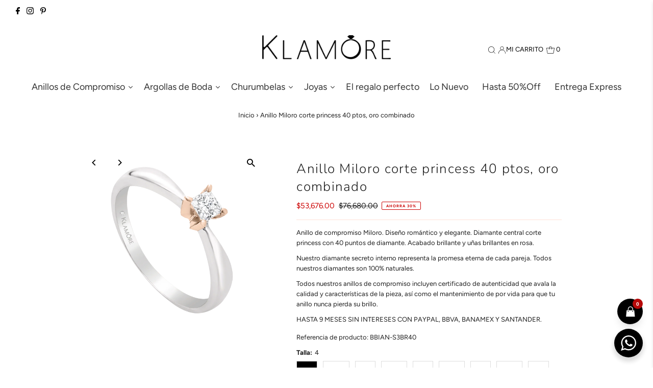

--- FILE ---
content_type: text/javascript; charset=utf-8
request_url: https://klamore-com.myshopify.com/products/broqueles-eire.js
body_size: 680
content:
{"id":9929892495639,"title":"Broqueles Eire","handle":"broqueles-eire","description":"\u003cp\u003e\u003cspan\u003eBroqueles Eire con 20 puntos de diamante natural corte brillante. Acabado brillante.\u003c\/span\u003e\u003c\/p\u003e\n\u003cp\u003e\u003cspan\u003eEl complemento perfecto para todos los días.\u003cbr\u003e\u003cem\u003eDimensiones: 3.7 mm x 3.7 mm\u003c\/em\u003e\u003c\/span\u003e\u003cspan\u003e\u003c\/span\u003e\u003c\/p\u003e\n\u003cp\u003e\u003cspan\u003eHASTA 9 MESES SIN INTERESES CON PAYPAL, BBVA, BANAMEX Y SANTANDER.\u003c\/span\u003e\u003c\/p\u003e","published_at":"2025-04-25T17:04:52-06:00","created_at":"2025-04-25T17:04:52-06:00","vendor":"Klamore","type":"Aretes","tags":["$10.000 a $20.000 MXN","aretes","broqueles","entrega express","Entrega Express - 5 días hábiles","Graduaciones","Hasta 50% de descuento","joyeria","Joyería con Diamante","Joyería con entrega express","liquidación","Novedades Joyeria","Nuevos Modelos"],"price":1367625,"price_min":1367625,"price_max":1367625,"available":true,"price_varies":false,"compare_at_price":1823500,"compare_at_price_min":1823500,"compare_at_price_max":1823500,"compare_at_price_varies":false,"variants":[{"id":50412005851415,"title":"Oro Amarillo \/ 14k","option1":"Oro Amarillo","option2":"14k","option3":null,"sku":"BVIAR2-097-20","requires_shipping":true,"taxable":true,"featured_image":{"id":48950627795223,"product_id":9929892495639,"position":1,"created_at":"2025-04-25T17:19:40-06:00","updated_at":"2025-04-25T17:20:16-06:00","alt":"Broqueles Eire Klamore","width":1308,"height":1308,"src":"https:\/\/cdn.shopify.com\/s\/files\/1\/0411\/6083\/5237\/files\/BVIAR2-097-20-01.png?v=1745623216","variant_ids":[50412005851415]},"available":true,"name":"Broqueles Eire - Oro Amarillo \/ 14k","public_title":"Oro Amarillo \/ 14k","options":["Oro Amarillo","14k"],"price":1367625,"weight":0,"compare_at_price":1823500,"inventory_management":"shopify","barcode":null,"featured_media":{"alt":"Broqueles Eire Klamore","id":40311612244247,"position":1,"preview_image":{"aspect_ratio":1.0,"height":1308,"width":1308,"src":"https:\/\/cdn.shopify.com\/s\/files\/1\/0411\/6083\/5237\/files\/BVIAR2-097-20-01.png?v=1745623216"}},"requires_selling_plan":false,"selling_plan_allocations":[]},{"id":50412005884183,"title":"Oro Blanco \/ 14k","option1":"Oro Blanco","option2":"14k","option3":null,"sku":"BVIAR2-097B20","requires_shipping":true,"taxable":true,"featured_image":{"id":48950628188439,"product_id":9929892495639,"position":5,"created_at":"2025-04-25T17:19:40-06:00","updated_at":"2025-04-25T17:20:29-06:00","alt":"Broqueles Eire Klamore","width":1308,"height":1308,"src":"https:\/\/cdn.shopify.com\/s\/files\/1\/0411\/6083\/5237\/files\/BVIAR2-097B20-01.png?v=1745623229","variant_ids":[50412005884183]},"available":true,"name":"Broqueles Eire - Oro Blanco \/ 14k","public_title":"Oro Blanco \/ 14k","options":["Oro Blanco","14k"],"price":1367625,"weight":0,"compare_at_price":1823500,"inventory_management":"shopify","barcode":null,"featured_media":{"alt":"Broqueles Eire Klamore","id":40311612211479,"position":5,"preview_image":{"aspect_ratio":1.0,"height":1308,"width":1308,"src":"https:\/\/cdn.shopify.com\/s\/files\/1\/0411\/6083\/5237\/files\/BVIAR2-097B20-01.png?v=1745623229"}},"requires_selling_plan":false,"selling_plan_allocations":[]}],"images":["\/\/cdn.shopify.com\/s\/files\/1\/0411\/6083\/5237\/files\/BVIAR2-097-20-01.png?v=1745623216","\/\/cdn.shopify.com\/s\/files\/1\/0411\/6083\/5237\/files\/BVIAR2-097-20-05.png?v=1745623219","\/\/cdn.shopify.com\/s\/files\/1\/0411\/6083\/5237\/files\/BVIAR2-097-20-02.png?v=1745623222","\/\/cdn.shopify.com\/s\/files\/1\/0411\/6083\/5237\/files\/BVIAR2-097-20-04.png?v=1745623226","\/\/cdn.shopify.com\/s\/files\/1\/0411\/6083\/5237\/files\/BVIAR2-097B20-01.png?v=1745623229","\/\/cdn.shopify.com\/s\/files\/1\/0411\/6083\/5237\/files\/BVIAR2-097B20-02.png?v=1745623232","\/\/cdn.shopify.com\/s\/files\/1\/0411\/6083\/5237\/files\/BVIAR2-097B20-04.png?v=1745623236"],"featured_image":"\/\/cdn.shopify.com\/s\/files\/1\/0411\/6083\/5237\/files\/BVIAR2-097-20-01.png?v=1745623216","options":[{"name":"Color","position":1,"values":["Oro Amarillo","Oro Blanco"]},{"name":"Material","position":2,"values":["14k"]}],"url":"\/products\/broqueles-eire","media":[{"alt":"Broqueles Eire Klamore","id":40311612244247,"position":1,"preview_image":{"aspect_ratio":1.0,"height":1308,"width":1308,"src":"https:\/\/cdn.shopify.com\/s\/files\/1\/0411\/6083\/5237\/files\/BVIAR2-097-20-01.png?v=1745623216"},"aspect_ratio":1.0,"height":1308,"media_type":"image","src":"https:\/\/cdn.shopify.com\/s\/files\/1\/0411\/6083\/5237\/files\/BVIAR2-097-20-01.png?v=1745623216","width":1308},{"alt":"Broqueles Eire Klamore","id":40311613653271,"position":2,"preview_image":{"aspect_ratio":1.0,"height":1308,"width":1308,"src":"https:\/\/cdn.shopify.com\/s\/files\/1\/0411\/6083\/5237\/files\/BVIAR2-097-20-05.png?v=1745623219"},"aspect_ratio":1.0,"height":1308,"media_type":"image","src":"https:\/\/cdn.shopify.com\/s\/files\/1\/0411\/6083\/5237\/files\/BVIAR2-097-20-05.png?v=1745623219","width":1308},{"alt":"Broqueles Eire Klamore","id":40311612178711,"position":3,"preview_image":{"aspect_ratio":1.0,"height":1308,"width":1308,"src":"https:\/\/cdn.shopify.com\/s\/files\/1\/0411\/6083\/5237\/files\/BVIAR2-097-20-02.png?v=1745623222"},"aspect_ratio":1.0,"height":1308,"media_type":"image","src":"https:\/\/cdn.shopify.com\/s\/files\/1\/0411\/6083\/5237\/files\/BVIAR2-097-20-02.png?v=1745623222","width":1308},{"alt":"Broqueles Eire Klamore","id":40311612375319,"position":4,"preview_image":{"aspect_ratio":1.0,"height":1308,"width":1308,"src":"https:\/\/cdn.shopify.com\/s\/files\/1\/0411\/6083\/5237\/files\/BVIAR2-097-20-04.png?v=1745623226"},"aspect_ratio":1.0,"height":1308,"media_type":"image","src":"https:\/\/cdn.shopify.com\/s\/files\/1\/0411\/6083\/5237\/files\/BVIAR2-097-20-04.png?v=1745623226","width":1308},{"alt":"Broqueles Eire Klamore","id":40311612211479,"position":5,"preview_image":{"aspect_ratio":1.0,"height":1308,"width":1308,"src":"https:\/\/cdn.shopify.com\/s\/files\/1\/0411\/6083\/5237\/files\/BVIAR2-097B20-01.png?v=1745623229"},"aspect_ratio":1.0,"height":1308,"media_type":"image","src":"https:\/\/cdn.shopify.com\/s\/files\/1\/0411\/6083\/5237\/files\/BVIAR2-097B20-01.png?v=1745623229","width":1308},{"alt":"Broqueles Eire Klamore","id":40311612408087,"position":6,"preview_image":{"aspect_ratio":1.0,"height":1308,"width":1308,"src":"https:\/\/cdn.shopify.com\/s\/files\/1\/0411\/6083\/5237\/files\/BVIAR2-097B20-02.png?v=1745623232"},"aspect_ratio":1.0,"height":1308,"media_type":"image","src":"https:\/\/cdn.shopify.com\/s\/files\/1\/0411\/6083\/5237\/files\/BVIAR2-097B20-02.png?v=1745623232","width":1308},{"alt":"Broqueles Eire Klamore","id":40311612309783,"position":7,"preview_image":{"aspect_ratio":1.0,"height":1308,"width":1308,"src":"https:\/\/cdn.shopify.com\/s\/files\/1\/0411\/6083\/5237\/files\/BVIAR2-097B20-04.png?v=1745623236"},"aspect_ratio":1.0,"height":1308,"media_type":"image","src":"https:\/\/cdn.shopify.com\/s\/files\/1\/0411\/6083\/5237\/files\/BVIAR2-097B20-04.png?v=1745623236","width":1308}],"requires_selling_plan":false,"selling_plan_groups":[]}

--- FILE ---
content_type: application/javascript; charset=utf-8
request_url: https://chicons.io/scripts/tiny_icons_a882d97f1008c0d766128578e9b3e11e.js?shop=klamore-com.myshopify.com
body_size: 5661
content:
function ProductIcons(appUrl){this.load=function(data){const blocks=data.blocks;console.log(blocks);let page=null;let placement=null;let url=window.location.protocol+'//'+window.location.host+window.location.pathname;let productPage=window.location.href.split('/products/')[1];let blogPage=window.location.href.split('/blogs/')[1];let policiesPage=window.location.href.split('/policies/')[1];let cartPage=url.match("/cart*");let homePage=window.location.pathname==='/';let isMobile=window.matchMedia("only screen and (max-width: 760px)").matches;let collectionPageHandleMatch=url.match("collections/(.*)");let collectionsPage=(collectionPageHandleMatch!==null)?collectionPageHandleMatch[1].toLowerCase():null;if(collectionsPage)collectionsPage=collectionsPage.slice(-1)==='/'?collectionsPage.slice(0,-1):collectionsPage;let product=null;for(let i=0;i<blocks.length;i++){let block=blocks[i];let icons=block.icons;let styles=block.styles;let customPlacementElem=document.getElementsByClassName('chicons-custom-'+block.id)[0];if(block.page==='custom'&&!customPlacementElem)continue;if(productPage){page='products'}else if(blogPage){page='blog'}else if(policiesPage){page='legal'}else if(cartPage){page='cart'}else if(homePage){page='homepage'}else if(collectionsPage&&!productPage){page='collections'}
console.log('page');console.log(page);if(productPage!==undefined){get(url+'.js',function(data){product=JSON.parse(data)});if(block.filters_active&&block.page!=='custom'){if(block.excluded_products.length>0){let excludedProduct=block.excluded_products.includes(product.id);if(excludedProduct)continue}
if(!block.all_products){if(block.included_product_collections.length>0){let apiUrl=appUrl+'/api/product-includes-in-collection?shop_url='.concat(window.Shopify.shop)+'&product_id='+product.id;block.included_product_collections.forEach(function(collectionId){apiUrl+="&collection_ids[]=".concat(collectionId)});let apiResponse=httpGet(apiUrl);apiResponse=JSON.parse(apiResponse);if(apiResponse.error){console.log(apiResponse.message)}
let productCollectionExists=apiResponse.filters_passed;if(!productCollectionExists)continue}
if(block.included_products.length>0){let productExists=block.included_products.includes(product.id.toString());if(!productExists)continue}}}}
if(collectionsPage&&block.filters_active&&block.page!=='custom'){if(!block.all_collections&&block.included_collections.length>0){let collectionExists=block.included_collections.includes(collectionsPage);if(!collectionExists)continue}}
if(block.filters_active&&block.page!=='custom'&&(blogPage||policiesPage||cartPage||homePage)&&!productPage){let homepageExists=!1;let legalExists=!1;let cartExists=!1;let blogExists=!1;if(homePage){let index=block.included_pages.findIndex(function(o){return o.page===page})
homepageExists=index!==-1}
if(blogPage){let index=block.included_pages.findIndex(function(o){return o.page===page})
blogExists=index!==-1}
if(policiesPage){let index=block.included_pages.findIndex(function(o){return o.page===page})
legalExists=index!==-1}
if(cartPage){let index=block.included_pages.findIndex(function(o){return o.page===page});console.log('inner cart if statement');console.log(index);cartExists=index!==-1;console.log('cartExists');console.log(cartExists)}
if(!homepageExists&&!legalExists&&!cartExists&&!blogExists)continue}
let filtersPassed=!0;if(block.filters){for(let i=0;i<block.filters.length;i++){let filter=block.filters[i];let ifDoes=filter.operator==='does';if(filter.rule==='begin_with'){if(!ifDoes&&url.startsWith(filter.url)){filtersPassed=!1;break}else{filtersPassed=!0}}
if(filter.rule==='contain'){if(ifDoes){if(!url.includes(filter.url)){filtersPassed=!1;break}else{filtersPassed=!0}}else{if(url.includes(filter.url)){filtersPassed=!1;break}else{filtersPassed=!0}}}}}
if(!filtersPassed)continue;console.log('filters passed');console.log('----------------------------------------');if(block.filters_active&&block.page!=='custom'){if(productPage){placement=block.product_placement}else if(blogPage){let index=block.included_pages.findIndex(function(o){return o.page===page});placement=block.included_pages[index].placement}else if(policiesPage){let index=block.included_pages.findIndex(function(o){return o.page===page});placement=block.included_pages[index].placement}else if(cartPage){let index=block.included_pages.findIndex(function(o){return o.page===page});placement=block.included_pages[index].placement;console.log('find cart index');console.log(index);console.log('placement');console.log(placement);console.log('----------------------------------------')}else if(homePage){let index=block.included_pages.findIndex(function(o){return o.page===page});placement=block.included_pages[index].placement}else if(collectionsPage&&!productPage){placement=block.collection_placement}}else{placement=block.placement}
if(styles.custom_css!==null&&styles.custom_css!=='')appendStyleTagToHead(styles.custom_css);let iconsWrapper=document.createElement('div');iconsWrapper.classList.add('chicons-icon-block');iconsWrapper.style.display='flex';iconsWrapper.style.padding=isMobile?'10px':'30px';iconsWrapper.style.flexWrap='wrap';iconsWrapper.style.background='#FFFFFF';iconsWrapper.style.justifyContent='space-between';iconsWrapper.style.backgroundColor=styles.background_color;iconsWrapper.style.borderRadius=styles.border_radius+'px';iconsWrapper.style.paddingTop=styles.inside_top+'px';iconsWrapper.style.paddingBottom=styles.inside_bottom+'px';iconsWrapper.style.marginTop=styles.outside_top+'px';iconsWrapper.style.marginBottom=styles.outside_bottom+'px';let failedFilteredIcons=0;loop1:for(let i=0;i<icons.length;i++){let icon=icons[i];let tagFiltersActive=!1;let tagExists=!1;let tags=icon.tags?JSON.parse(icon.tags):[];console.log('tags');console.log(tags);if(tags.length>0&&productPage){tagFiltersActive=!0;tagExists=tags.some(function(tag){tag=tag.replaceAll('"','');console.log('tag');console.log(tag);console.log('product.tags');console.log(product.tags);return product.tags.includes(tag)});console.log('tagExists');console.log(tagExists)}
if(productPage&&tagFiltersActive&&!tagExists){failedFilteredIcons++;continue loop1}
let iconWrapper=document.createElement('div');if(icon.link_url){iconWrapper=document.createElement('a');iconWrapper.setAttribute('href',icon.link_url);let domain=(new URL(icon.link_url));if(domain.hostname!==window.Shopify.shop){iconWrapper.setAttribute('target','_blank')}}
iconWrapper.classList.add('single-block');let flexPercentage=styles.desktop_icons_per_row?calculateFlexPercentage(styles.desktop_icons_per_row):0;if(isMobile)flexPercentage=styles.mobile_icons_per_row?calculateFlexPercentage(styles.mobile_icons_per_row):0;iconWrapper.style.padding='10px';iconWrapper.style.display='flex';iconWrapper.style.alignItems='center';iconWrapper.style.textDecoration='none';iconWrapper.style.justifyContent='flex-start';iconWrapper.style.flex='1 0 '+flexPercentage+'%';iconWrapper.style.flexDirection=block.layout==='vertical'?'column':'row';let image=document.createElement('div');image.style.textAlign=styles.icon_alignment;image.style.width=block.layout==='vertical'?'100%':'auto';image.style.marginBottom=block.layout==='vertical'&&(icon.title||icon.subtitle)?'5px':'0';let iconElem=document.createElement('img');iconElem.setAttribute('loading','lazy');if(icon.title)
iconElem.setAttribute('alt',icon.title);iconElem.style.position='relative';iconElem.style.backgroundColor='unset';if(icon.subcategory!==null&&icon.subcategory.toLowerCase()==='black'&&!icon.custom)
iconElem.setAttribute('src','https://cdn.chicons.io/icon-library/'+icon.category+'/'+icon.subcategory+'/'+icon.image+'?color='+styles.icon_color.replace('#',''));else if(!icon.custom)
iconElem.setAttribute('src',appUrl+'/images/editor/icon-library/'+icon.category+'/'+icon.subcategory+'/'+icon.image);else iconElem.setAttribute('src',appUrl+'/images/custom-uploads/'+icon.image);if(block.layout==='vertical')iconElem.style.margin='auto';if(block.layout==='horizontal')iconElem.style.marginRight='5px';iconElem.style.width=styles.icon_size+'px';iconElem.style.height='auto';image.appendChild(iconElem);iconWrapper.appendChild(image)
let iconTitle=document.createElement('span');iconTitle.classList.add('chicons-block-title');iconTitle.innerHTML=icon.title;iconTitle.style.width=block.layout==='vertical'?'100%':'auto';if(block.layout==='horizontal')iconTitle.style.marginRight='5px';iconTitle.style.color=styles.title_color;iconTitle.style.fontSize=styles.title_font_size+'px';iconTitle.style.fontWeight=styles.title_bold?'bold':'normal';iconTitle.style.textAlign=styles.title_alignment;iconTitle.style.marginBottom=block.layout==='vertical'&&icon.subtitle?'5px':'0';let iconSubtitle=document.createElement('span');iconSubtitle.classList.add('chicons-block-subtitle');iconSubtitle.innerHTML=icon.subtitle;iconSubtitle.style.width=block.layout==='vertical'?'100%':'auto';iconSubtitle.style.color=styles.subtitle_color;iconSubtitle.style.fontSize=styles.subtitle_font_size+'px';iconSubtitle.style.fontWeight=styles.subtitle_bold?'bold':'normal'
iconSubtitle.style.textAlign=styles.subtitle_alignment;if(placement==='above_cart'||placement==='below_cart'||placement==='below_picture'){iconWrapper.style.alignItems='flex-start';iconsWrapper.style.padding='0'}
iconWrapper.appendChild(iconTitle);iconWrapper.appendChild(iconSubtitle);iconsWrapper.appendChild(iconWrapper)}
if(failedFilteredIcons===icons.length)continue;if(failedFilteredIcons===icons.length)continue;if(block.page==='custom'&&customPlacementElem){customPlacementElem.after(iconsWrapper);continue}
if(page==='other_pages'){let elemPlacementSettings=getPlacementSettings(placement);if(elemPlacementSettings.after)elemPlacementSettings.element.after(iconsWrapper);else elemPlacementSettings.element.parentNode.insertBefore(iconsWrapper,elemPlacementSettings.element)}
if(page==='products'){if(placement==='above_cart'){let form=getForm(placement,block.shop_id);form.parentNode.insertBefore(iconsWrapper,form.previousSibling)}
if(placement==='below_cart'){let form=getForm(placement,block.shop_id);if(block.shop_id===3421){form=document.getElementById('badge_list')}
form.after(iconsWrapper)}
if(placement==='below_picture'){let picture=document.getElementsByClassName("product-featured-media")[0];if(!picture)picture=document.getElementsByClassName("gallery__strip")[0];if(!picture)picture=document.getElementsByClassName("product-single__image-wrapper")[0];if(!picture)picture=document.getElementsByClassName("product-single__media")[0];if(!picture)picture=document.getElementsByClassName("product__media-container")[0];if(!picture)picture=document.getElementsByClassName("product-single__photo")[0];if(!picture)picture=document.getElementsByClassName("product-photo-container")[0];if(!picture)picture=document.getElementsByClassName("product__photo--single")[0];if(!picture)picture=document.getElementsByClassName("slider-mobile-gutter")[0];if(!picture)picture=document.getElementsByClassName("product-gallery--navigation")[0];if(!picture)picture=document.getElementsByClassName("pmslider-root--mode-a pmslider-root--dp-b")[0];picture.after(iconsWrapper)}
if(placement==='above_menu'||placement==='below_menu'||placement==='above_footer'||placement==='below_footer'){let elemPlacementSettings=getPlacementSettings(placement);if(elemPlacementSettings.after)elemPlacementSettings.element.after(iconsWrapper);else elemPlacementSettings.element.parentNode.insertBefore(iconsWrapper,elemPlacementSettings.element)}}
if(page==='cart'&&!customPlacementElem){if(placement==='above_cart'){let form=document.querySelector("form[action='/cart']");form.parentNode.insertBefore(iconsWrapper,form.previousSibling)}
if(placement==='below_cart'){let form=document.querySelector("form[action='/cart']");form.after(iconsWrapper)}
if(placement==='above_menu'||placement==='below_menu'||placement==='above_footer'||placement==='below_footer'){let elemPlacementSettings=getPlacementSettings(placement);if(elemPlacementSettings.after)elemPlacementSettings.element.after(iconsWrapper);else elemPlacementSettings.element.parentNode.insertBefore(iconsWrapper,elemPlacementSettings.element)}}
if(page==='blog'||page==='legal'||page==='homepage'||!block.filters_active||page==='collections'){let elemPlacementSettings=getPlacementSettings(placement);if(elemPlacementSettings.after)elemPlacementSettings.element.after(iconsWrapper);else elemPlacementSettings.element.parentNode.insertBefore(iconsWrapper,elemPlacementSettings.element)}}}
function getPlacementSettings(placement){let elem=null;let after=!0;if(placement==='above_menu'){elem=document.getElementsByClassName("top-bar")[0];if(!elem)elem=document.getElementById('shopify-section-header');after=!1}
if(placement==='below_menu'){elem=document.getElementsByClassName("top-bar")[0];if(!elem)elem=document.getElementById('shopify-section-header');}
if(placement==='above_footer'){elem=document.getElementsByTagName("footer")[0];after=!1}
if(placement==='below_footer'){elem=document.getElementsByTagName("footer")[0]}
return{element:elem,after:after}}
function calculateFlexPercentage(val){let flexPercentage=100;if(val===2)flexPercentage=50;if(val===3)flexPercentage=33.3;if(val===4)flexPercentage=25;if(val===5)flexPercentage=20;if(val===6)flexPercentage=16.6;if(val===7)flexPercentage=14.28;if(val===8)flexPercentage=12.5;if(val===9)flexPercentage=11.11;if(val===10)flexPercentage=10;return flexPercentage}
function getForm(placement,shopId){let form;if(placement==='under_cart'||placement==='above_cart'){form=document.getElementsByClassName("product-form")[0];if(shopId===575)form=document.getElementsByClassName("add-to-cart")[0];if(!form||form.length===0)form=document.getElementById('add-to-cart');if(!form||form.length===0)form=document.getElementById('AddToCartForm-8038776078628');if(!form||form.length===0)form=document.querySelector('[name=add]');if(!form||form.length===0)form=document.getElementsByClassName("btn-addtocart")[0];if(!form||form.length===0)form=document.getElementsByClassName("product-add")[0];if(!form||form.length===0)form=document.getElementsByClassName("action_button add_to_cart")[0];if(!form||form.length===0)form=document.getElementsByClassName("shop-product__buttons")[0];if(!form||form.length===0)form=document.getElementById("AddToCart-home-product");if(!form||form.length===0)form=document.getElementsByClassName("ProductForm__AddToCart")[0];if(!form||form.length===0)form=document.getElementsByClassName("product-form__payment-container")[0]}else{form=document.getElementsByClassName("product-form")[0];if(shopId===1269)form=document.getElementsByClassName('product-page-info__button-add-to-cart')[0];if(!form||form.length===0)form=document.getElementById('add-item-form');if(!form||form.length===0)form=document.getElementById('AddToCartForm-8038776078628');if(!form||form.length===0)form=document.querySelector("form[action='/cart/add']");if(!form||form.length===0)form=document.querySelector("form[action^='/cart/add']");if(!form||form.length===0)form=document.querySelector("form[action$='/cart/add']");if(!form||form.length===0)form=document.querySelector("form[action='/cart/add.js']");if(!form||form.length===0)form=document.querySelector("form[action='/cart/add?return=/']");if(!form||form.length===0)form=document.getElementsByClassName("form.product-form");if(!form||form.length===0)form=document.getElementsByClassName("btn-addtocart")[0];if(!form||form.length===0)form=document.getElementsByClassName("product-single__cart-submit-wrapper")[0]}
return form}
function get(url,callback){let http=new XMLHttpRequest();http.onreadystatechange=function(){if(http.readyState===4&&http.status===200)
callback(http.responseText);};http.open('GET',url,!1);http.send(null)}
function httpGet(theUrl){let xmlHttpReq=new XMLHttpRequest();xmlHttpReq.open("GET",theUrl,!1);xmlHttpReq.send(null);return xmlHttpReq.responseText}
function appendStyleTagToHead(styles){const styleTag=document.createElement('style');styleTag.textContent=styles;document.head.append(styleTag)}}(function(){(new ProductIcons('https://chicons.io')).load({"blocks":[{"id":8768,"uuid":"a162d17702682a04c60f0f93bbb2fa","shop_id":1939,"active":1,"title":"\"Shipping\" icons block (example)","layout":"vertical","page":"cart","placement":"below_cart","filters_active":1,"filters":[],"all_products":1,"all_collections":0,"product_placement":"above_cart","collection_placement":"above_cart","included_pages":[{"page":"cart","placement":"below_cart"}],"included_collections":[],"included_products":[],"included_product_collections":["277526970533","408773624042","395260461290","427460854039","427460788503","427460755735","212918075557","275983368357","236219990181","215642865829","422823362794","398723907818","435283427607","407931158762","437408137495","212918042789","237520126117","215430922405","215450878117","236222021797","433790222615","215435083941","222299127973","215450747045","433454514455","232094826661","407931224298","215430889637","222417485989","435524960535","398743175402","435525189911","434196414743","435525157143","435524993303","408773492970","422211944682","224217268389","215644995749","224217858213","422598476010","422503186666","224217759909","215644700837","275705856165","205406142629","205406208165","205406929061","205406503077","205407518885","205406601381","268064817317","408773427434","230556729509","215132864677","268042567845","437408006423","437408170263","215170482341","427461017879","398747599082","427461050647","400294740202","429966459159","427460952343","427460919575","237520289957","395259412714","408773591274","432113189143","277527068837","408773722346","205406044325","437408203031","435258097943","426439901463","426440261911","426440622359","426440655127","425760096535","408773394666","236222349477","215644602533","215450386597","215644373157","215450222757","215644635301","215450550437","200286240933","228317102245","228317003941","437562310935","277435777189","236222415013"],"excluded_products":[],"last_saved_at":"2023-04-11T20:19:21.000000Z","created_at":"2023-01-21T04:18:17.000000Z","updated_at":"2023-04-12T01:19:21.000000Z","styles":{"id":8755,"block_id":8768,"icon_size":20,"border_radius":0,"background_color":"#ffffff","icon_color":"#000000","icon_alignment":"center","title_color":"#131313","title_alignment":"center","title_font_size":9,"title_bold":1,"subtitle_alignment":"center","subtitle_color":"#000000","subtitle_font_size":8,"subtitle_bold":0,"inside_top":10,"inside_bottom":10,"outside_top":10,"outside_bottom":10,"desktop_icons_per_row":3,"mobile_icons_per_row":3,"custom_css":null,"created_at":"2023-01-21T04:18:17.000000Z","updated_at":"2023-04-04T00:27:52.000000Z"},"icons":[{"id":128852,"block_id":8768,"custom":0,"identifier":0,"image":"ups.png","title":"Env\u00edos gratis a todo M\u00e9xico","subtitle":"Recibe tu pedido en 10 d\u00edas h\u00e1biles o antes","category":"delivery-apps","subcategory":"color","link_url":"https:\/\/www.klamore.com.mx\/policies\/shipping-policy","link_target_blank":null,"tags":null,"created_at":"2023-04-12T01:19:21.000000Z","updated_at":"2023-04-12T01:19:21.000000Z"},{"id":128853,"block_id":8768,"custom":0,"identifier":1,"image":"shield.svg","title":"Satisfacci\u00f3n garantizada","subtitle":"Hasta 30 d\u00edas para cambios o devoluciones","category":"sales","subcategory":"Black","link_url":"https:\/\/www.klamore.com.mx\/policies\/refund-policy","link_target_blank":null,"tags":null,"created_at":"2023-04-12T01:19:21.000000Z","updated_at":"2023-04-12T01:19:21.000000Z"},{"id":128854,"block_id":8768,"custom":0,"identifier":2,"image":"whatsapp (2).png","title":"Dando click aqu\u00ed\u2026","subtitle":"Recibe asesor\u00eda de nuestros expertos","category":"communication","subcategory":"color","link_url":"https:\/\/wa.link\/o3eome","link_target_blank":null,"tags":null,"created_at":"2023-04-12T01:19:21.000000Z","updated_at":"2023-04-12T01:19:21.000000Z"}]},{"id":8769,"uuid":"73c17b981a0f6145e7e49fb0763ca9","shop_id":1939,"active":1,"title":"\"M\u00e9todos de pago\" icons block (example)","layout":"horizontal","page":"products","placement":"above_cart","filters_active":1,"filters":[],"all_products":1,"all_collections":0,"product_placement":"above_cart","collection_placement":null,"included_pages":[],"included_collections":[],"included_products":[],"included_product_collections":[],"excluded_products":[],"last_saved_at":"2025-08-28T17:52:50.000000Z","created_at":"2023-01-21T04:18:17.000000Z","updated_at":"2025-08-28T23:52:50.000000Z","styles":{"id":8756,"block_id":8769,"icon_size":60,"border_radius":0,"background_color":"#FFFFFF","icon_color":"#000000","icon_alignment":"center","title_color":"#000000","title_alignment":"center","title_font_size":12,"title_bold":0,"subtitle_alignment":"center","subtitle_color":"#000000","subtitle_font_size":12,"subtitle_bold":0,"inside_top":10,"inside_bottom":10,"outside_top":10,"outside_bottom":10,"desktop_icons_per_row":5,"mobile_icons_per_row":5,"custom_css":null,"created_at":"2023-01-21T04:18:17.000000Z","updated_at":"2023-03-29T23:38:47.000000Z"},"icons":[{"id":380216,"block_id":8769,"custom":0,"identifier":0,"image":"american-express (3).png","title":null,"subtitle":null,"category":"cards","subcategory":"color","link_url":null,"link_target_blank":null,"tags":null,"created_at":"2025-08-28T23:52:50.000000Z","updated_at":"2025-08-28T23:52:50.000000Z"},{"id":380217,"block_id":8769,"custom":0,"identifier":1,"image":"paypal (2).png","title":null,"subtitle":null,"category":"cards","subcategory":"color","link_url":null,"link_target_blank":null,"tags":null,"created_at":"2025-08-28T23:52:50.000000Z","updated_at":"2025-08-28T23:52:50.000000Z"},{"id":380218,"block_id":8769,"custom":1,"identifier":2,"image":"38602-mastercard-curved-icon-36177296.png","title":null,"subtitle":null,"category":null,"subcategory":null,"link_url":null,"link_target_blank":null,"tags":null,"created_at":"2025-08-28T23:52:50.000000Z","updated_at":"2025-08-28T23:52:50.000000Z"},{"id":380219,"block_id":8769,"custom":0,"identifier":3,"image":"visa.png","title":null,"subtitle":null,"category":"cards","subcategory":"color","link_url":null,"link_target_blank":null,"tags":null,"created_at":"2025-08-28T23:52:50.000000Z","updated_at":"2025-08-28T23:52:50.000000Z"},{"id":380220,"block_id":8769,"custom":1,"identifier":4,"image":"mercado-pago-5-30659418.jpg","title":null,"subtitle":null,"category":null,"subcategory":null,"link_url":null,"link_target_blank":null,"tags":null,"created_at":"2025-08-28T23:52:50.000000Z","updated_at":"2025-08-28T23:52:50.000000Z"}]},{"id":15445,"uuid":"ee5a755bb562c6c49e27bcf4b2e460","shop_id":1939,"active":1,"title":"envi\u00f3 r\u00e1pido","layout":"horizontal","page":"products","placement":"below_cart","filters_active":0,"filters":[],"all_products":0,"all_collections":0,"product_placement":"below_cart","collection_placement":"below_cart","included_pages":[],"included_collections":[],"included_products":[],"included_product_collections":["236219990181","236222021797","433790222615","398743175402","268064817317","398747599082","236222415013"],"excluded_products":[],"last_saved_at":"2023-04-20T20:56:11.000000Z","created_at":"2023-03-28T23:42:52.000000Z","updated_at":"2023-04-21T01:56:11.000000Z","styles":{"id":15432,"block_id":15445,"icon_size":22,"border_radius":0,"background_color":"#FFFFFF","icon_color":"#000000","icon_alignment":"left","title_color":"#000000","title_alignment":"left","title_font_size":15,"title_bold":0,"subtitle_alignment":"left","subtitle_color":"#000000","subtitle_font_size":12,"subtitle_bold":0,"inside_top":0,"inside_bottom":0,"outside_top":0,"outside_bottom":0,"desktop_icons_per_row":1,"mobile_icons_per_row":1,"custom_css":null,"created_at":"2023-03-28T23:42:52.000000Z","updated_at":"2023-04-06T01:21:56.000000Z"},"icons":[{"id":134297,"block_id":15445,"custom":1,"identifier":0,"image":"entrega-rapida-1-95778425.png","title":"Env\u00edo Express","subtitle":null,"category":"various","subcategory":"Black","link_url":"https:\/\/www.klamore.com.mx\/policies\/shipping-policy","link_target_blank":null,"tags":"[\"Entrega Express - 5 d\u00edas h\u00e1biles\", \"express\", \"Argolla entrega express\", \"entrega express\", \"Churumbelas con entrega express\", \"Argollas con entrega Express\", \"express\", \"Recibe en 3 d\u00edas\"]","created_at":"2023-04-21T01:56:11.000000Z","updated_at":"2023-04-21T01:56:11.000000Z"}]}]})})()

--- FILE ---
content_type: text/javascript; charset=utf-8
request_url: https://www.klamore.com.mx/products/solitario-milororodio.js
body_size: 905
content:
{"id":7850924081386,"title":"Anillo Miloro corte princess 40 ptos, oro combinado","handle":"solitario-milororodio","description":"\u003cp\u003eAnillo de compromiso Miloro. Diseño romántico y elegante. Diamante central corte princess con 40 puntos de diamante. Acabado brillante y uñas brillantes en rosa.\u003c\/p\u003e\n\u003cp\u003eNuestro diamante secreto interno representa la promesa eterna de cada pareja. Todos nuestros diamantes son 100% naturales.\u003c\/p\u003e\n\u003cp\u003eTodos nuestros anillos de compromiso incluyen certificado de autenticidad que avala la calidad y características de la pieza, así como el mantenimiento de por vida para que tu anillo nunca pierda su brillo.\u003c\/p\u003e\n\u003cp\u003eHASTA 9 MESES SIN INTERESES CON PAYPAL, BBVA, BANAMEX Y SANTANDER.\u003c\/p\u003e","published_at":"2022-07-29T15:26:07-05:00","created_at":"2022-07-29T15:26:15-05:00","vendor":"Klamore","type":"Anillo de Compromiso","tags":["$30.000 a $40.000 MXN","$40.000 a $50.000 MXN","40 - 50 puntos","Anillo de Compromiso","anillos de compromiso","corte princess","mayor a 25 puntos","Oro Blanco"],"price":5367600,"price_min":5367600,"price_max":6441400,"available":true,"price_varies":true,"compare_at_price":7668000,"compare_at_price_min":7668000,"compare_at_price_max":9202000,"compare_at_price_varies":true,"variants":[{"id":43281189339370,"title":"4 \/ 14k \/ Oro Blanco","option1":"4","option2":"14k","option3":"Oro Blanco","sku":"BBIAN-S3BR40","requires_shipping":true,"taxable":true,"featured_image":{"id":40380547039511,"product_id":7850924081386,"position":1,"created_at":"2023-01-23T09:14:28-06:00","updated_at":"2023-01-23T09:14:28-06:00","alt":null,"width":1308,"height":1308,"src":"https:\/\/cdn.shopify.com\/s\/files\/1\/0411\/6083\/5237\/products\/BBIAN-S3BR40.png?v=1674486868","variant_ids":[43281189339370,43281189372138,43281189404906,43281189437674,43281189470442,43281189503210,43281189535978,43281189568746,43281189601514,43281189634282,43281189667050,43281189699818,43281189732586,43281189765354,43281189798122,43281189830890,43281189863658,43281189896426,43281189929194,43281189961962,43281189994730,43281190027498,43281190060266,43281190093034,43281190125802,43281190158570]},"available":true,"name":"Anillo Miloro corte princess 40 ptos, oro combinado - 4 \/ 14k \/ Oro Blanco","public_title":"4 \/ 14k \/ Oro Blanco","options":["4","14k","Oro Blanco"],"price":5367600,"weight":0,"compare_at_price":7668000,"inventory_management":"shopify","barcode":null,"featured_media":{"alt":null,"id":32715389960471,"position":1,"preview_image":{"aspect_ratio":1.0,"height":1308,"width":1308,"src":"https:\/\/cdn.shopify.com\/s\/files\/1\/0411\/6083\/5237\/products\/BBIAN-S3BR40.png?v=1674486868"}},"requires_selling_plan":false,"selling_plan_allocations":[]},{"id":43281189372138,"title":"4.5 \/ 14k \/ Oro Blanco","option1":"4.5","option2":"14k","option3":"Oro Blanco","sku":"BBIAN-S3BR40","requires_shipping":true,"taxable":true,"featured_image":{"id":40380547039511,"product_id":7850924081386,"position":1,"created_at":"2023-01-23T09:14:28-06:00","updated_at":"2023-01-23T09:14:28-06:00","alt":null,"width":1308,"height":1308,"src":"https:\/\/cdn.shopify.com\/s\/files\/1\/0411\/6083\/5237\/products\/BBIAN-S3BR40.png?v=1674486868","variant_ids":[43281189339370,43281189372138,43281189404906,43281189437674,43281189470442,43281189503210,43281189535978,43281189568746,43281189601514,43281189634282,43281189667050,43281189699818,43281189732586,43281189765354,43281189798122,43281189830890,43281189863658,43281189896426,43281189929194,43281189961962,43281189994730,43281190027498,43281190060266,43281190093034,43281190125802,43281190158570]},"available":true,"name":"Anillo Miloro corte princess 40 ptos, oro combinado - 4.5 \/ 14k \/ Oro Blanco","public_title":"4.5 \/ 14k \/ Oro Blanco","options":["4.5","14k","Oro Blanco"],"price":5367600,"weight":0,"compare_at_price":7668000,"inventory_management":"shopify","barcode":null,"featured_media":{"alt":null,"id":32715389960471,"position":1,"preview_image":{"aspect_ratio":1.0,"height":1308,"width":1308,"src":"https:\/\/cdn.shopify.com\/s\/files\/1\/0411\/6083\/5237\/products\/BBIAN-S3BR40.png?v=1674486868"}},"requires_selling_plan":false,"selling_plan_allocations":[]},{"id":43281189404906,"title":"4 \/ 18k \/ Oro Blanco","option1":"4","option2":"18k","option3":"Oro Blanco","sku":"BBI8AN-S3BR40","requires_shipping":true,"taxable":true,"featured_image":{"id":40380547039511,"product_id":7850924081386,"position":1,"created_at":"2023-01-23T09:14:28-06:00","updated_at":"2023-01-23T09:14:28-06:00","alt":null,"width":1308,"height":1308,"src":"https:\/\/cdn.shopify.com\/s\/files\/1\/0411\/6083\/5237\/products\/BBIAN-S3BR40.png?v=1674486868","variant_ids":[43281189339370,43281189372138,43281189404906,43281189437674,43281189470442,43281189503210,43281189535978,43281189568746,43281189601514,43281189634282,43281189667050,43281189699818,43281189732586,43281189765354,43281189798122,43281189830890,43281189863658,43281189896426,43281189929194,43281189961962,43281189994730,43281190027498,43281190060266,43281190093034,43281190125802,43281190158570]},"available":true,"name":"Anillo Miloro corte princess 40 ptos, oro combinado - 4 \/ 18k \/ Oro Blanco","public_title":"4 \/ 18k \/ Oro Blanco","options":["4","18k","Oro Blanco"],"price":6441400,"weight":0,"compare_at_price":9202000,"inventory_management":"shopify","barcode":null,"featured_media":{"alt":null,"id":32715389960471,"position":1,"preview_image":{"aspect_ratio":1.0,"height":1308,"width":1308,"src":"https:\/\/cdn.shopify.com\/s\/files\/1\/0411\/6083\/5237\/products\/BBIAN-S3BR40.png?v=1674486868"}},"requires_selling_plan":false,"selling_plan_allocations":[]},{"id":43281189437674,"title":"4.5 \/ 18k \/ Oro Blanco","option1":"4.5","option2":"18k","option3":"Oro Blanco","sku":"BBI8AN-S3BR40","requires_shipping":true,"taxable":true,"featured_image":{"id":40380547039511,"product_id":7850924081386,"position":1,"created_at":"2023-01-23T09:14:28-06:00","updated_at":"2023-01-23T09:14:28-06:00","alt":null,"width":1308,"height":1308,"src":"https:\/\/cdn.shopify.com\/s\/files\/1\/0411\/6083\/5237\/products\/BBIAN-S3BR40.png?v=1674486868","variant_ids":[43281189339370,43281189372138,43281189404906,43281189437674,43281189470442,43281189503210,43281189535978,43281189568746,43281189601514,43281189634282,43281189667050,43281189699818,43281189732586,43281189765354,43281189798122,43281189830890,43281189863658,43281189896426,43281189929194,43281189961962,43281189994730,43281190027498,43281190060266,43281190093034,43281190125802,43281190158570]},"available":true,"name":"Anillo Miloro corte princess 40 ptos, oro combinado - 4.5 \/ 18k \/ Oro Blanco","public_title":"4.5 \/ 18k \/ Oro Blanco","options":["4.5","18k","Oro Blanco"],"price":6441400,"weight":0,"compare_at_price":9202000,"inventory_management":"shopify","barcode":null,"featured_media":{"alt":null,"id":32715389960471,"position":1,"preview_image":{"aspect_ratio":1.0,"height":1308,"width":1308,"src":"https:\/\/cdn.shopify.com\/s\/files\/1\/0411\/6083\/5237\/products\/BBIAN-S3BR40.png?v=1674486868"}},"requires_selling_plan":false,"selling_plan_allocations":[]},{"id":43281189470442,"title":"5 \/ 14k \/ Oro Blanco","option1":"5","option2":"14k","option3":"Oro Blanco","sku":"BBIAN-S3BR40","requires_shipping":true,"taxable":true,"featured_image":{"id":40380547039511,"product_id":7850924081386,"position":1,"created_at":"2023-01-23T09:14:28-06:00","updated_at":"2023-01-23T09:14:28-06:00","alt":null,"width":1308,"height":1308,"src":"https:\/\/cdn.shopify.com\/s\/files\/1\/0411\/6083\/5237\/products\/BBIAN-S3BR40.png?v=1674486868","variant_ids":[43281189339370,43281189372138,43281189404906,43281189437674,43281189470442,43281189503210,43281189535978,43281189568746,43281189601514,43281189634282,43281189667050,43281189699818,43281189732586,43281189765354,43281189798122,43281189830890,43281189863658,43281189896426,43281189929194,43281189961962,43281189994730,43281190027498,43281190060266,43281190093034,43281190125802,43281190158570]},"available":true,"name":"Anillo Miloro corte princess 40 ptos, oro combinado - 5 \/ 14k \/ Oro Blanco","public_title":"5 \/ 14k \/ Oro Blanco","options":["5","14k","Oro Blanco"],"price":5367600,"weight":0,"compare_at_price":7668000,"inventory_management":"shopify","barcode":null,"featured_media":{"alt":null,"id":32715389960471,"position":1,"preview_image":{"aspect_ratio":1.0,"height":1308,"width":1308,"src":"https:\/\/cdn.shopify.com\/s\/files\/1\/0411\/6083\/5237\/products\/BBIAN-S3BR40.png?v=1674486868"}},"requires_selling_plan":false,"selling_plan_allocations":[]},{"id":43281189503210,"title":"5.5 \/ 14k \/ Oro Blanco","option1":"5.5","option2":"14k","option3":"Oro Blanco","sku":"BBIAN-S3BR40","requires_shipping":true,"taxable":true,"featured_image":{"id":40380547039511,"product_id":7850924081386,"position":1,"created_at":"2023-01-23T09:14:28-06:00","updated_at":"2023-01-23T09:14:28-06:00","alt":null,"width":1308,"height":1308,"src":"https:\/\/cdn.shopify.com\/s\/files\/1\/0411\/6083\/5237\/products\/BBIAN-S3BR40.png?v=1674486868","variant_ids":[43281189339370,43281189372138,43281189404906,43281189437674,43281189470442,43281189503210,43281189535978,43281189568746,43281189601514,43281189634282,43281189667050,43281189699818,43281189732586,43281189765354,43281189798122,43281189830890,43281189863658,43281189896426,43281189929194,43281189961962,43281189994730,43281190027498,43281190060266,43281190093034,43281190125802,43281190158570]},"available":true,"name":"Anillo Miloro corte princess 40 ptos, oro combinado - 5.5 \/ 14k \/ Oro Blanco","public_title":"5.5 \/ 14k \/ Oro Blanco","options":["5.5","14k","Oro Blanco"],"price":5367600,"weight":0,"compare_at_price":7668000,"inventory_management":"shopify","barcode":null,"featured_media":{"alt":null,"id":32715389960471,"position":1,"preview_image":{"aspect_ratio":1.0,"height":1308,"width":1308,"src":"https:\/\/cdn.shopify.com\/s\/files\/1\/0411\/6083\/5237\/products\/BBIAN-S3BR40.png?v=1674486868"}},"requires_selling_plan":false,"selling_plan_allocations":[]},{"id":43281189535978,"title":"5 \/ 18k \/ Oro Blanco","option1":"5","option2":"18k","option3":"Oro Blanco","sku":"BBI8AN-S3BR40","requires_shipping":true,"taxable":true,"featured_image":{"id":40380547039511,"product_id":7850924081386,"position":1,"created_at":"2023-01-23T09:14:28-06:00","updated_at":"2023-01-23T09:14:28-06:00","alt":null,"width":1308,"height":1308,"src":"https:\/\/cdn.shopify.com\/s\/files\/1\/0411\/6083\/5237\/products\/BBIAN-S3BR40.png?v=1674486868","variant_ids":[43281189339370,43281189372138,43281189404906,43281189437674,43281189470442,43281189503210,43281189535978,43281189568746,43281189601514,43281189634282,43281189667050,43281189699818,43281189732586,43281189765354,43281189798122,43281189830890,43281189863658,43281189896426,43281189929194,43281189961962,43281189994730,43281190027498,43281190060266,43281190093034,43281190125802,43281190158570]},"available":true,"name":"Anillo Miloro corte princess 40 ptos, oro combinado - 5 \/ 18k \/ Oro Blanco","public_title":"5 \/ 18k \/ Oro Blanco","options":["5","18k","Oro Blanco"],"price":6441400,"weight":0,"compare_at_price":9202000,"inventory_management":"shopify","barcode":null,"featured_media":{"alt":null,"id":32715389960471,"position":1,"preview_image":{"aspect_ratio":1.0,"height":1308,"width":1308,"src":"https:\/\/cdn.shopify.com\/s\/files\/1\/0411\/6083\/5237\/products\/BBIAN-S3BR40.png?v=1674486868"}},"requires_selling_plan":false,"selling_plan_allocations":[]},{"id":43281189568746,"title":"5.5 \/ 18k \/ Oro Blanco","option1":"5.5","option2":"18k","option3":"Oro Blanco","sku":"BBI8AN-S3BR40","requires_shipping":true,"taxable":true,"featured_image":{"id":40380547039511,"product_id":7850924081386,"position":1,"created_at":"2023-01-23T09:14:28-06:00","updated_at":"2023-01-23T09:14:28-06:00","alt":null,"width":1308,"height":1308,"src":"https:\/\/cdn.shopify.com\/s\/files\/1\/0411\/6083\/5237\/products\/BBIAN-S3BR40.png?v=1674486868","variant_ids":[43281189339370,43281189372138,43281189404906,43281189437674,43281189470442,43281189503210,43281189535978,43281189568746,43281189601514,43281189634282,43281189667050,43281189699818,43281189732586,43281189765354,43281189798122,43281189830890,43281189863658,43281189896426,43281189929194,43281189961962,43281189994730,43281190027498,43281190060266,43281190093034,43281190125802,43281190158570]},"available":true,"name":"Anillo Miloro corte princess 40 ptos, oro combinado - 5.5 \/ 18k \/ Oro Blanco","public_title":"5.5 \/ 18k \/ Oro Blanco","options":["5.5","18k","Oro Blanco"],"price":6441400,"weight":0,"compare_at_price":9202000,"inventory_management":"shopify","barcode":null,"featured_media":{"alt":null,"id":32715389960471,"position":1,"preview_image":{"aspect_ratio":1.0,"height":1308,"width":1308,"src":"https:\/\/cdn.shopify.com\/s\/files\/1\/0411\/6083\/5237\/products\/BBIAN-S3BR40.png?v=1674486868"}},"requires_selling_plan":false,"selling_plan_allocations":[]},{"id":43281189601514,"title":"6 \/ 14k \/ Oro Blanco","option1":"6","option2":"14k","option3":"Oro Blanco","sku":"BBIAN-S3BR40","requires_shipping":true,"taxable":true,"featured_image":{"id":40380547039511,"product_id":7850924081386,"position":1,"created_at":"2023-01-23T09:14:28-06:00","updated_at":"2023-01-23T09:14:28-06:00","alt":null,"width":1308,"height":1308,"src":"https:\/\/cdn.shopify.com\/s\/files\/1\/0411\/6083\/5237\/products\/BBIAN-S3BR40.png?v=1674486868","variant_ids":[43281189339370,43281189372138,43281189404906,43281189437674,43281189470442,43281189503210,43281189535978,43281189568746,43281189601514,43281189634282,43281189667050,43281189699818,43281189732586,43281189765354,43281189798122,43281189830890,43281189863658,43281189896426,43281189929194,43281189961962,43281189994730,43281190027498,43281190060266,43281190093034,43281190125802,43281190158570]},"available":true,"name":"Anillo Miloro corte princess 40 ptos, oro combinado - 6 \/ 14k \/ Oro Blanco","public_title":"6 \/ 14k \/ Oro Blanco","options":["6","14k","Oro Blanco"],"price":5367600,"weight":0,"compare_at_price":7668000,"inventory_management":"shopify","barcode":null,"featured_media":{"alt":null,"id":32715389960471,"position":1,"preview_image":{"aspect_ratio":1.0,"height":1308,"width":1308,"src":"https:\/\/cdn.shopify.com\/s\/files\/1\/0411\/6083\/5237\/products\/BBIAN-S3BR40.png?v=1674486868"}},"requires_selling_plan":false,"selling_plan_allocations":[]},{"id":43281189634282,"title":"6.5 \/ 14k \/ Oro Blanco","option1":"6.5","option2":"14k","option3":"Oro Blanco","sku":"BBIAN-S3BR40","requires_shipping":true,"taxable":true,"featured_image":{"id":40380547039511,"product_id":7850924081386,"position":1,"created_at":"2023-01-23T09:14:28-06:00","updated_at":"2023-01-23T09:14:28-06:00","alt":null,"width":1308,"height":1308,"src":"https:\/\/cdn.shopify.com\/s\/files\/1\/0411\/6083\/5237\/products\/BBIAN-S3BR40.png?v=1674486868","variant_ids":[43281189339370,43281189372138,43281189404906,43281189437674,43281189470442,43281189503210,43281189535978,43281189568746,43281189601514,43281189634282,43281189667050,43281189699818,43281189732586,43281189765354,43281189798122,43281189830890,43281189863658,43281189896426,43281189929194,43281189961962,43281189994730,43281190027498,43281190060266,43281190093034,43281190125802,43281190158570]},"available":true,"name":"Anillo Miloro corte princess 40 ptos, oro combinado - 6.5 \/ 14k \/ Oro Blanco","public_title":"6.5 \/ 14k \/ Oro Blanco","options":["6.5","14k","Oro Blanco"],"price":5367600,"weight":0,"compare_at_price":7668000,"inventory_management":"shopify","barcode":null,"featured_media":{"alt":null,"id":32715389960471,"position":1,"preview_image":{"aspect_ratio":1.0,"height":1308,"width":1308,"src":"https:\/\/cdn.shopify.com\/s\/files\/1\/0411\/6083\/5237\/products\/BBIAN-S3BR40.png?v=1674486868"}},"requires_selling_plan":false,"selling_plan_allocations":[]},{"id":43281189667050,"title":"6 \/ 18k \/ Oro Blanco","option1":"6","option2":"18k","option3":"Oro Blanco","sku":"BBI8AN-S3BR40","requires_shipping":true,"taxable":true,"featured_image":{"id":40380547039511,"product_id":7850924081386,"position":1,"created_at":"2023-01-23T09:14:28-06:00","updated_at":"2023-01-23T09:14:28-06:00","alt":null,"width":1308,"height":1308,"src":"https:\/\/cdn.shopify.com\/s\/files\/1\/0411\/6083\/5237\/products\/BBIAN-S3BR40.png?v=1674486868","variant_ids":[43281189339370,43281189372138,43281189404906,43281189437674,43281189470442,43281189503210,43281189535978,43281189568746,43281189601514,43281189634282,43281189667050,43281189699818,43281189732586,43281189765354,43281189798122,43281189830890,43281189863658,43281189896426,43281189929194,43281189961962,43281189994730,43281190027498,43281190060266,43281190093034,43281190125802,43281190158570]},"available":true,"name":"Anillo Miloro corte princess 40 ptos, oro combinado - 6 \/ 18k \/ Oro Blanco","public_title":"6 \/ 18k \/ Oro Blanco","options":["6","18k","Oro Blanco"],"price":6441400,"weight":0,"compare_at_price":9202000,"inventory_management":"shopify","barcode":null,"featured_media":{"alt":null,"id":32715389960471,"position":1,"preview_image":{"aspect_ratio":1.0,"height":1308,"width":1308,"src":"https:\/\/cdn.shopify.com\/s\/files\/1\/0411\/6083\/5237\/products\/BBIAN-S3BR40.png?v=1674486868"}},"requires_selling_plan":false,"selling_plan_allocations":[]},{"id":43281189699818,"title":"6.5 \/ 18k \/ Oro Blanco","option1":"6.5","option2":"18k","option3":"Oro Blanco","sku":"BBI8AN-S3BR40","requires_shipping":true,"taxable":true,"featured_image":{"id":40380547039511,"product_id":7850924081386,"position":1,"created_at":"2023-01-23T09:14:28-06:00","updated_at":"2023-01-23T09:14:28-06:00","alt":null,"width":1308,"height":1308,"src":"https:\/\/cdn.shopify.com\/s\/files\/1\/0411\/6083\/5237\/products\/BBIAN-S3BR40.png?v=1674486868","variant_ids":[43281189339370,43281189372138,43281189404906,43281189437674,43281189470442,43281189503210,43281189535978,43281189568746,43281189601514,43281189634282,43281189667050,43281189699818,43281189732586,43281189765354,43281189798122,43281189830890,43281189863658,43281189896426,43281189929194,43281189961962,43281189994730,43281190027498,43281190060266,43281190093034,43281190125802,43281190158570]},"available":true,"name":"Anillo Miloro corte princess 40 ptos, oro combinado - 6.5 \/ 18k \/ Oro Blanco","public_title":"6.5 \/ 18k \/ Oro Blanco","options":["6.5","18k","Oro Blanco"],"price":6441400,"weight":0,"compare_at_price":9202000,"inventory_management":"shopify","barcode":null,"featured_media":{"alt":null,"id":32715389960471,"position":1,"preview_image":{"aspect_ratio":1.0,"height":1308,"width":1308,"src":"https:\/\/cdn.shopify.com\/s\/files\/1\/0411\/6083\/5237\/products\/BBIAN-S3BR40.png?v=1674486868"}},"requires_selling_plan":false,"selling_plan_allocations":[]},{"id":43281189732586,"title":"7 \/ 14k \/ Oro Blanco","option1":"7","option2":"14k","option3":"Oro Blanco","sku":"BBIAN-S3BR40","requires_shipping":true,"taxable":true,"featured_image":{"id":40380547039511,"product_id":7850924081386,"position":1,"created_at":"2023-01-23T09:14:28-06:00","updated_at":"2023-01-23T09:14:28-06:00","alt":null,"width":1308,"height":1308,"src":"https:\/\/cdn.shopify.com\/s\/files\/1\/0411\/6083\/5237\/products\/BBIAN-S3BR40.png?v=1674486868","variant_ids":[43281189339370,43281189372138,43281189404906,43281189437674,43281189470442,43281189503210,43281189535978,43281189568746,43281189601514,43281189634282,43281189667050,43281189699818,43281189732586,43281189765354,43281189798122,43281189830890,43281189863658,43281189896426,43281189929194,43281189961962,43281189994730,43281190027498,43281190060266,43281190093034,43281190125802,43281190158570]},"available":true,"name":"Anillo Miloro corte princess 40 ptos, oro combinado - 7 \/ 14k \/ Oro Blanco","public_title":"7 \/ 14k \/ Oro Blanco","options":["7","14k","Oro Blanco"],"price":5367600,"weight":0,"compare_at_price":7668000,"inventory_management":"shopify","barcode":null,"featured_media":{"alt":null,"id":32715389960471,"position":1,"preview_image":{"aspect_ratio":1.0,"height":1308,"width":1308,"src":"https:\/\/cdn.shopify.com\/s\/files\/1\/0411\/6083\/5237\/products\/BBIAN-S3BR40.png?v=1674486868"}},"requires_selling_plan":false,"selling_plan_allocations":[]},{"id":43281189765354,"title":"7.5 \/ 14k \/ Oro Blanco","option1":"7.5","option2":"14k","option3":"Oro Blanco","sku":"BBIAN-S3BR40","requires_shipping":true,"taxable":true,"featured_image":{"id":40380547039511,"product_id":7850924081386,"position":1,"created_at":"2023-01-23T09:14:28-06:00","updated_at":"2023-01-23T09:14:28-06:00","alt":null,"width":1308,"height":1308,"src":"https:\/\/cdn.shopify.com\/s\/files\/1\/0411\/6083\/5237\/products\/BBIAN-S3BR40.png?v=1674486868","variant_ids":[43281189339370,43281189372138,43281189404906,43281189437674,43281189470442,43281189503210,43281189535978,43281189568746,43281189601514,43281189634282,43281189667050,43281189699818,43281189732586,43281189765354,43281189798122,43281189830890,43281189863658,43281189896426,43281189929194,43281189961962,43281189994730,43281190027498,43281190060266,43281190093034,43281190125802,43281190158570]},"available":true,"name":"Anillo Miloro corte princess 40 ptos, oro combinado - 7.5 \/ 14k \/ Oro Blanco","public_title":"7.5 \/ 14k \/ Oro Blanco","options":["7.5","14k","Oro Blanco"],"price":5367600,"weight":0,"compare_at_price":7668000,"inventory_management":"shopify","barcode":null,"featured_media":{"alt":null,"id":32715389960471,"position":1,"preview_image":{"aspect_ratio":1.0,"height":1308,"width":1308,"src":"https:\/\/cdn.shopify.com\/s\/files\/1\/0411\/6083\/5237\/products\/BBIAN-S3BR40.png?v=1674486868"}},"requires_selling_plan":false,"selling_plan_allocations":[]},{"id":43281189798122,"title":"7 \/ 18k \/ Oro Blanco","option1":"7","option2":"18k","option3":"Oro Blanco","sku":"BBI8AN-S3BR40","requires_shipping":true,"taxable":true,"featured_image":{"id":40380547039511,"product_id":7850924081386,"position":1,"created_at":"2023-01-23T09:14:28-06:00","updated_at":"2023-01-23T09:14:28-06:00","alt":null,"width":1308,"height":1308,"src":"https:\/\/cdn.shopify.com\/s\/files\/1\/0411\/6083\/5237\/products\/BBIAN-S3BR40.png?v=1674486868","variant_ids":[43281189339370,43281189372138,43281189404906,43281189437674,43281189470442,43281189503210,43281189535978,43281189568746,43281189601514,43281189634282,43281189667050,43281189699818,43281189732586,43281189765354,43281189798122,43281189830890,43281189863658,43281189896426,43281189929194,43281189961962,43281189994730,43281190027498,43281190060266,43281190093034,43281190125802,43281190158570]},"available":true,"name":"Anillo Miloro corte princess 40 ptos, oro combinado - 7 \/ 18k \/ Oro Blanco","public_title":"7 \/ 18k \/ Oro Blanco","options":["7","18k","Oro Blanco"],"price":6441400,"weight":0,"compare_at_price":9202000,"inventory_management":"shopify","barcode":null,"featured_media":{"alt":null,"id":32715389960471,"position":1,"preview_image":{"aspect_ratio":1.0,"height":1308,"width":1308,"src":"https:\/\/cdn.shopify.com\/s\/files\/1\/0411\/6083\/5237\/products\/BBIAN-S3BR40.png?v=1674486868"}},"requires_selling_plan":false,"selling_plan_allocations":[]},{"id":43281189830890,"title":"7.5 \/ 18k \/ Oro Blanco","option1":"7.5","option2":"18k","option3":"Oro Blanco","sku":"BBI8AN-S3BR40","requires_shipping":true,"taxable":true,"featured_image":{"id":40380547039511,"product_id":7850924081386,"position":1,"created_at":"2023-01-23T09:14:28-06:00","updated_at":"2023-01-23T09:14:28-06:00","alt":null,"width":1308,"height":1308,"src":"https:\/\/cdn.shopify.com\/s\/files\/1\/0411\/6083\/5237\/products\/BBIAN-S3BR40.png?v=1674486868","variant_ids":[43281189339370,43281189372138,43281189404906,43281189437674,43281189470442,43281189503210,43281189535978,43281189568746,43281189601514,43281189634282,43281189667050,43281189699818,43281189732586,43281189765354,43281189798122,43281189830890,43281189863658,43281189896426,43281189929194,43281189961962,43281189994730,43281190027498,43281190060266,43281190093034,43281190125802,43281190158570]},"available":true,"name":"Anillo Miloro corte princess 40 ptos, oro combinado - 7.5 \/ 18k \/ Oro Blanco","public_title":"7.5 \/ 18k \/ Oro Blanco","options":["7.5","18k","Oro Blanco"],"price":6441400,"weight":0,"compare_at_price":9202000,"inventory_management":"shopify","barcode":null,"featured_media":{"alt":null,"id":32715389960471,"position":1,"preview_image":{"aspect_ratio":1.0,"height":1308,"width":1308,"src":"https:\/\/cdn.shopify.com\/s\/files\/1\/0411\/6083\/5237\/products\/BBIAN-S3BR40.png?v=1674486868"}},"requires_selling_plan":false,"selling_plan_allocations":[]},{"id":43281189863658,"title":"8 \/ 14k \/ Oro Blanco","option1":"8","option2":"14k","option3":"Oro Blanco","sku":"BBIAN-S3BR40","requires_shipping":true,"taxable":true,"featured_image":{"id":40380547039511,"product_id":7850924081386,"position":1,"created_at":"2023-01-23T09:14:28-06:00","updated_at":"2023-01-23T09:14:28-06:00","alt":null,"width":1308,"height":1308,"src":"https:\/\/cdn.shopify.com\/s\/files\/1\/0411\/6083\/5237\/products\/BBIAN-S3BR40.png?v=1674486868","variant_ids":[43281189339370,43281189372138,43281189404906,43281189437674,43281189470442,43281189503210,43281189535978,43281189568746,43281189601514,43281189634282,43281189667050,43281189699818,43281189732586,43281189765354,43281189798122,43281189830890,43281189863658,43281189896426,43281189929194,43281189961962,43281189994730,43281190027498,43281190060266,43281190093034,43281190125802,43281190158570]},"available":true,"name":"Anillo Miloro corte princess 40 ptos, oro combinado - 8 \/ 14k \/ Oro Blanco","public_title":"8 \/ 14k \/ Oro Blanco","options":["8","14k","Oro Blanco"],"price":5367600,"weight":0,"compare_at_price":7668000,"inventory_management":"shopify","barcode":null,"featured_media":{"alt":null,"id":32715389960471,"position":1,"preview_image":{"aspect_ratio":1.0,"height":1308,"width":1308,"src":"https:\/\/cdn.shopify.com\/s\/files\/1\/0411\/6083\/5237\/products\/BBIAN-S3BR40.png?v=1674486868"}},"requires_selling_plan":false,"selling_plan_allocations":[]},{"id":43281189896426,"title":"8.5 \/ 14k \/ Oro Blanco","option1":"8.5","option2":"14k","option3":"Oro Blanco","sku":"BBIAN-S3BR40","requires_shipping":true,"taxable":true,"featured_image":{"id":40380547039511,"product_id":7850924081386,"position":1,"created_at":"2023-01-23T09:14:28-06:00","updated_at":"2023-01-23T09:14:28-06:00","alt":null,"width":1308,"height":1308,"src":"https:\/\/cdn.shopify.com\/s\/files\/1\/0411\/6083\/5237\/products\/BBIAN-S3BR40.png?v=1674486868","variant_ids":[43281189339370,43281189372138,43281189404906,43281189437674,43281189470442,43281189503210,43281189535978,43281189568746,43281189601514,43281189634282,43281189667050,43281189699818,43281189732586,43281189765354,43281189798122,43281189830890,43281189863658,43281189896426,43281189929194,43281189961962,43281189994730,43281190027498,43281190060266,43281190093034,43281190125802,43281190158570]},"available":true,"name":"Anillo Miloro corte princess 40 ptos, oro combinado - 8.5 \/ 14k \/ Oro Blanco","public_title":"8.5 \/ 14k \/ Oro Blanco","options":["8.5","14k","Oro Blanco"],"price":5367600,"weight":0,"compare_at_price":7668000,"inventory_management":"shopify","barcode":null,"featured_media":{"alt":null,"id":32715389960471,"position":1,"preview_image":{"aspect_ratio":1.0,"height":1308,"width":1308,"src":"https:\/\/cdn.shopify.com\/s\/files\/1\/0411\/6083\/5237\/products\/BBIAN-S3BR40.png?v=1674486868"}},"requires_selling_plan":false,"selling_plan_allocations":[]},{"id":43281189929194,"title":"8 \/ 18k \/ Oro Blanco","option1":"8","option2":"18k","option3":"Oro Blanco","sku":"BBI8AN-S3BR40","requires_shipping":true,"taxable":true,"featured_image":{"id":40380547039511,"product_id":7850924081386,"position":1,"created_at":"2023-01-23T09:14:28-06:00","updated_at":"2023-01-23T09:14:28-06:00","alt":null,"width":1308,"height":1308,"src":"https:\/\/cdn.shopify.com\/s\/files\/1\/0411\/6083\/5237\/products\/BBIAN-S3BR40.png?v=1674486868","variant_ids":[43281189339370,43281189372138,43281189404906,43281189437674,43281189470442,43281189503210,43281189535978,43281189568746,43281189601514,43281189634282,43281189667050,43281189699818,43281189732586,43281189765354,43281189798122,43281189830890,43281189863658,43281189896426,43281189929194,43281189961962,43281189994730,43281190027498,43281190060266,43281190093034,43281190125802,43281190158570]},"available":true,"name":"Anillo Miloro corte princess 40 ptos, oro combinado - 8 \/ 18k \/ Oro Blanco","public_title":"8 \/ 18k \/ Oro Blanco","options":["8","18k","Oro Blanco"],"price":6441400,"weight":0,"compare_at_price":9202000,"inventory_management":"shopify","barcode":null,"featured_media":{"alt":null,"id":32715389960471,"position":1,"preview_image":{"aspect_ratio":1.0,"height":1308,"width":1308,"src":"https:\/\/cdn.shopify.com\/s\/files\/1\/0411\/6083\/5237\/products\/BBIAN-S3BR40.png?v=1674486868"}},"requires_selling_plan":false,"selling_plan_allocations":[]},{"id":43281189961962,"title":"8.5 \/ 18k \/ Oro Blanco","option1":"8.5","option2":"18k","option3":"Oro Blanco","sku":"BBI8AN-S3BR40","requires_shipping":true,"taxable":true,"featured_image":{"id":40380547039511,"product_id":7850924081386,"position":1,"created_at":"2023-01-23T09:14:28-06:00","updated_at":"2023-01-23T09:14:28-06:00","alt":null,"width":1308,"height":1308,"src":"https:\/\/cdn.shopify.com\/s\/files\/1\/0411\/6083\/5237\/products\/BBIAN-S3BR40.png?v=1674486868","variant_ids":[43281189339370,43281189372138,43281189404906,43281189437674,43281189470442,43281189503210,43281189535978,43281189568746,43281189601514,43281189634282,43281189667050,43281189699818,43281189732586,43281189765354,43281189798122,43281189830890,43281189863658,43281189896426,43281189929194,43281189961962,43281189994730,43281190027498,43281190060266,43281190093034,43281190125802,43281190158570]},"available":true,"name":"Anillo Miloro corte princess 40 ptos, oro combinado - 8.5 \/ 18k \/ Oro Blanco","public_title":"8.5 \/ 18k \/ Oro Blanco","options":["8.5","18k","Oro Blanco"],"price":6441400,"weight":0,"compare_at_price":9202000,"inventory_management":"shopify","barcode":null,"featured_media":{"alt":null,"id":32715389960471,"position":1,"preview_image":{"aspect_ratio":1.0,"height":1308,"width":1308,"src":"https:\/\/cdn.shopify.com\/s\/files\/1\/0411\/6083\/5237\/products\/BBIAN-S3BR40.png?v=1674486868"}},"requires_selling_plan":false,"selling_plan_allocations":[]},{"id":43281189994730,"title":"9 \/ 14k \/ Oro Blanco","option1":"9","option2":"14k","option3":"Oro Blanco","sku":"BBIAN-S3BR40","requires_shipping":true,"taxable":true,"featured_image":{"id":40380547039511,"product_id":7850924081386,"position":1,"created_at":"2023-01-23T09:14:28-06:00","updated_at":"2023-01-23T09:14:28-06:00","alt":null,"width":1308,"height":1308,"src":"https:\/\/cdn.shopify.com\/s\/files\/1\/0411\/6083\/5237\/products\/BBIAN-S3BR40.png?v=1674486868","variant_ids":[43281189339370,43281189372138,43281189404906,43281189437674,43281189470442,43281189503210,43281189535978,43281189568746,43281189601514,43281189634282,43281189667050,43281189699818,43281189732586,43281189765354,43281189798122,43281189830890,43281189863658,43281189896426,43281189929194,43281189961962,43281189994730,43281190027498,43281190060266,43281190093034,43281190125802,43281190158570]},"available":true,"name":"Anillo Miloro corte princess 40 ptos, oro combinado - 9 \/ 14k \/ Oro Blanco","public_title":"9 \/ 14k \/ Oro Blanco","options":["9","14k","Oro Blanco"],"price":5367600,"weight":0,"compare_at_price":7668000,"inventory_management":"shopify","barcode":null,"featured_media":{"alt":null,"id":32715389960471,"position":1,"preview_image":{"aspect_ratio":1.0,"height":1308,"width":1308,"src":"https:\/\/cdn.shopify.com\/s\/files\/1\/0411\/6083\/5237\/products\/BBIAN-S3BR40.png?v=1674486868"}},"requires_selling_plan":false,"selling_plan_allocations":[]},{"id":43281190027498,"title":"9.5 \/ 14k \/ Oro Blanco","option1":"9.5","option2":"14k","option3":"Oro Blanco","sku":"BBIAN-S3BR40","requires_shipping":true,"taxable":true,"featured_image":{"id":40380547039511,"product_id":7850924081386,"position":1,"created_at":"2023-01-23T09:14:28-06:00","updated_at":"2023-01-23T09:14:28-06:00","alt":null,"width":1308,"height":1308,"src":"https:\/\/cdn.shopify.com\/s\/files\/1\/0411\/6083\/5237\/products\/BBIAN-S3BR40.png?v=1674486868","variant_ids":[43281189339370,43281189372138,43281189404906,43281189437674,43281189470442,43281189503210,43281189535978,43281189568746,43281189601514,43281189634282,43281189667050,43281189699818,43281189732586,43281189765354,43281189798122,43281189830890,43281189863658,43281189896426,43281189929194,43281189961962,43281189994730,43281190027498,43281190060266,43281190093034,43281190125802,43281190158570]},"available":true,"name":"Anillo Miloro corte princess 40 ptos, oro combinado - 9.5 \/ 14k \/ Oro Blanco","public_title":"9.5 \/ 14k \/ Oro Blanco","options":["9.5","14k","Oro Blanco"],"price":5367600,"weight":0,"compare_at_price":7668000,"inventory_management":"shopify","barcode":null,"featured_media":{"alt":null,"id":32715389960471,"position":1,"preview_image":{"aspect_ratio":1.0,"height":1308,"width":1308,"src":"https:\/\/cdn.shopify.com\/s\/files\/1\/0411\/6083\/5237\/products\/BBIAN-S3BR40.png?v=1674486868"}},"requires_selling_plan":false,"selling_plan_allocations":[]},{"id":43281190060266,"title":"9 \/ 18k \/ Oro Blanco","option1":"9","option2":"18k","option3":"Oro Blanco","sku":"BBI8AN-S3BR40","requires_shipping":true,"taxable":true,"featured_image":{"id":40380547039511,"product_id":7850924081386,"position":1,"created_at":"2023-01-23T09:14:28-06:00","updated_at":"2023-01-23T09:14:28-06:00","alt":null,"width":1308,"height":1308,"src":"https:\/\/cdn.shopify.com\/s\/files\/1\/0411\/6083\/5237\/products\/BBIAN-S3BR40.png?v=1674486868","variant_ids":[43281189339370,43281189372138,43281189404906,43281189437674,43281189470442,43281189503210,43281189535978,43281189568746,43281189601514,43281189634282,43281189667050,43281189699818,43281189732586,43281189765354,43281189798122,43281189830890,43281189863658,43281189896426,43281189929194,43281189961962,43281189994730,43281190027498,43281190060266,43281190093034,43281190125802,43281190158570]},"available":true,"name":"Anillo Miloro corte princess 40 ptos, oro combinado - 9 \/ 18k \/ Oro Blanco","public_title":"9 \/ 18k \/ Oro Blanco","options":["9","18k","Oro Blanco"],"price":6441400,"weight":0,"compare_at_price":9202000,"inventory_management":"shopify","barcode":null,"featured_media":{"alt":null,"id":32715389960471,"position":1,"preview_image":{"aspect_ratio":1.0,"height":1308,"width":1308,"src":"https:\/\/cdn.shopify.com\/s\/files\/1\/0411\/6083\/5237\/products\/BBIAN-S3BR40.png?v=1674486868"}},"requires_selling_plan":false,"selling_plan_allocations":[]},{"id":43281190093034,"title":"9.5 \/ 18k \/ Oro Blanco","option1":"9.5","option2":"18k","option3":"Oro Blanco","sku":"BBI8AN-S3BR40","requires_shipping":true,"taxable":true,"featured_image":{"id":40380547039511,"product_id":7850924081386,"position":1,"created_at":"2023-01-23T09:14:28-06:00","updated_at":"2023-01-23T09:14:28-06:00","alt":null,"width":1308,"height":1308,"src":"https:\/\/cdn.shopify.com\/s\/files\/1\/0411\/6083\/5237\/products\/BBIAN-S3BR40.png?v=1674486868","variant_ids":[43281189339370,43281189372138,43281189404906,43281189437674,43281189470442,43281189503210,43281189535978,43281189568746,43281189601514,43281189634282,43281189667050,43281189699818,43281189732586,43281189765354,43281189798122,43281189830890,43281189863658,43281189896426,43281189929194,43281189961962,43281189994730,43281190027498,43281190060266,43281190093034,43281190125802,43281190158570]},"available":true,"name":"Anillo Miloro corte princess 40 ptos, oro combinado - 9.5 \/ 18k \/ Oro Blanco","public_title":"9.5 \/ 18k \/ Oro Blanco","options":["9.5","18k","Oro Blanco"],"price":6441400,"weight":0,"compare_at_price":9202000,"inventory_management":"shopify","barcode":null,"featured_media":{"alt":null,"id":32715389960471,"position":1,"preview_image":{"aspect_ratio":1.0,"height":1308,"width":1308,"src":"https:\/\/cdn.shopify.com\/s\/files\/1\/0411\/6083\/5237\/products\/BBIAN-S3BR40.png?v=1674486868"}},"requires_selling_plan":false,"selling_plan_allocations":[]},{"id":43281190125802,"title":"10 \/ 14k \/ Oro Blanco","option1":"10","option2":"14k","option3":"Oro Blanco","sku":"BBIAN-S3BR40","requires_shipping":true,"taxable":true,"featured_image":{"id":40380547039511,"product_id":7850924081386,"position":1,"created_at":"2023-01-23T09:14:28-06:00","updated_at":"2023-01-23T09:14:28-06:00","alt":null,"width":1308,"height":1308,"src":"https:\/\/cdn.shopify.com\/s\/files\/1\/0411\/6083\/5237\/products\/BBIAN-S3BR40.png?v=1674486868","variant_ids":[43281189339370,43281189372138,43281189404906,43281189437674,43281189470442,43281189503210,43281189535978,43281189568746,43281189601514,43281189634282,43281189667050,43281189699818,43281189732586,43281189765354,43281189798122,43281189830890,43281189863658,43281189896426,43281189929194,43281189961962,43281189994730,43281190027498,43281190060266,43281190093034,43281190125802,43281190158570]},"available":true,"name":"Anillo Miloro corte princess 40 ptos, oro combinado - 10 \/ 14k \/ Oro Blanco","public_title":"10 \/ 14k \/ Oro Blanco","options":["10","14k","Oro Blanco"],"price":5367600,"weight":0,"compare_at_price":7668000,"inventory_management":"shopify","barcode":null,"featured_media":{"alt":null,"id":32715389960471,"position":1,"preview_image":{"aspect_ratio":1.0,"height":1308,"width":1308,"src":"https:\/\/cdn.shopify.com\/s\/files\/1\/0411\/6083\/5237\/products\/BBIAN-S3BR40.png?v=1674486868"}},"requires_selling_plan":false,"selling_plan_allocations":[]},{"id":43281190158570,"title":"10 \/ 18k \/ Oro Blanco","option1":"10","option2":"18k","option3":"Oro Blanco","sku":"BBI8AN-S3BR40","requires_shipping":true,"taxable":true,"featured_image":{"id":40380547039511,"product_id":7850924081386,"position":1,"created_at":"2023-01-23T09:14:28-06:00","updated_at":"2023-01-23T09:14:28-06:00","alt":null,"width":1308,"height":1308,"src":"https:\/\/cdn.shopify.com\/s\/files\/1\/0411\/6083\/5237\/products\/BBIAN-S3BR40.png?v=1674486868","variant_ids":[43281189339370,43281189372138,43281189404906,43281189437674,43281189470442,43281189503210,43281189535978,43281189568746,43281189601514,43281189634282,43281189667050,43281189699818,43281189732586,43281189765354,43281189798122,43281189830890,43281189863658,43281189896426,43281189929194,43281189961962,43281189994730,43281190027498,43281190060266,43281190093034,43281190125802,43281190158570]},"available":true,"name":"Anillo Miloro corte princess 40 ptos, oro combinado - 10 \/ 18k \/ Oro Blanco","public_title":"10 \/ 18k \/ Oro Blanco","options":["10","18k","Oro Blanco"],"price":6441400,"weight":0,"compare_at_price":9202000,"inventory_management":"shopify","barcode":null,"featured_media":{"alt":null,"id":32715389960471,"position":1,"preview_image":{"aspect_ratio":1.0,"height":1308,"width":1308,"src":"https:\/\/cdn.shopify.com\/s\/files\/1\/0411\/6083\/5237\/products\/BBIAN-S3BR40.png?v=1674486868"}},"requires_selling_plan":false,"selling_plan_allocations":[]}],"images":["\/\/cdn.shopify.com\/s\/files\/1\/0411\/6083\/5237\/products\/BBIAN-S3BR40.png?v=1674486868","\/\/cdn.shopify.com\/s\/files\/1\/0411\/6083\/5237\/products\/BBIAN-S3BR40_-01.png?v=1674486868","\/\/cdn.shopify.com\/s\/files\/1\/0411\/6083\/5237\/products\/BBIAN-S3BR40_-02.png?v=1674486868","\/\/cdn.shopify.com\/s\/files\/1\/0411\/6083\/5237\/products\/BBIAN-S3BR40_-03.png?v=1674486868","\/\/cdn.shopify.com\/s\/files\/1\/0411\/6083\/5237\/products\/BBIAN-S3BR40_-04.png?v=1674486868","\/\/cdn.shopify.com\/s\/files\/1\/0411\/6083\/5237\/files\/Facetune_21-11-2024-11-39-40.jpg?v=1734624970","\/\/cdn.shopify.com\/s\/files\/1\/0411\/6083\/5237\/files\/IMG_4543.jpg?v=1734624973"],"featured_image":"\/\/cdn.shopify.com\/s\/files\/1\/0411\/6083\/5237\/products\/BBIAN-S3BR40.png?v=1674486868","options":[{"name":"Talla","position":1,"values":["4","4.5","5","5.5","6","6.5","7","7.5","8","8.5","9","9.5","10"]},{"name":"Material","position":2,"values":["14k","18k"]},{"name":"Color","position":3,"values":["Oro Blanco"]}],"url":"\/products\/solitario-milororodio","media":[{"alt":null,"id":32715389960471,"position":1,"preview_image":{"aspect_ratio":1.0,"height":1308,"width":1308,"src":"https:\/\/cdn.shopify.com\/s\/files\/1\/0411\/6083\/5237\/products\/BBIAN-S3BR40.png?v=1674486868"},"aspect_ratio":1.0,"height":1308,"media_type":"image","src":"https:\/\/cdn.shopify.com\/s\/files\/1\/0411\/6083\/5237\/products\/BBIAN-S3BR40.png?v=1674486868","width":1308},{"alt":null,"id":32715389993239,"position":2,"preview_image":{"aspect_ratio":1.0,"height":1308,"width":1308,"src":"https:\/\/cdn.shopify.com\/s\/files\/1\/0411\/6083\/5237\/products\/BBIAN-S3BR40_-01.png?v=1674486868"},"aspect_ratio":1.0,"height":1308,"media_type":"image","src":"https:\/\/cdn.shopify.com\/s\/files\/1\/0411\/6083\/5237\/products\/BBIAN-S3BR40_-01.png?v=1674486868","width":1308},{"alt":null,"id":32715390026007,"position":3,"preview_image":{"aspect_ratio":1.0,"height":1308,"width":1308,"src":"https:\/\/cdn.shopify.com\/s\/files\/1\/0411\/6083\/5237\/products\/BBIAN-S3BR40_-02.png?v=1674486868"},"aspect_ratio":1.0,"height":1308,"media_type":"image","src":"https:\/\/cdn.shopify.com\/s\/files\/1\/0411\/6083\/5237\/products\/BBIAN-S3BR40_-02.png?v=1674486868","width":1308},{"alt":null,"id":32715390058775,"position":4,"preview_image":{"aspect_ratio":1.0,"height":1308,"width":1308,"src":"https:\/\/cdn.shopify.com\/s\/files\/1\/0411\/6083\/5237\/products\/BBIAN-S3BR40_-03.png?v=1674486868"},"aspect_ratio":1.0,"height":1308,"media_type":"image","src":"https:\/\/cdn.shopify.com\/s\/files\/1\/0411\/6083\/5237\/products\/BBIAN-S3BR40_-03.png?v=1674486868","width":1308},{"alt":null,"id":32715390124311,"position":5,"preview_image":{"aspect_ratio":1.0,"height":1308,"width":1308,"src":"https:\/\/cdn.shopify.com\/s\/files\/1\/0411\/6083\/5237\/products\/BBIAN-S3BR40_-04.png?v=1674486868"},"aspect_ratio":1.0,"height":1308,"media_type":"image","src":"https:\/\/cdn.shopify.com\/s\/files\/1\/0411\/6083\/5237\/products\/BBIAN-S3BR40_-04.png?v=1674486868","width":1308},{"alt":"Anillo Miloro corte princess 40 ptos, oro combinado Klamore","id":39560664154391,"position":6,"preview_image":{"aspect_ratio":0.75,"height":4032,"width":3024,"src":"https:\/\/cdn.shopify.com\/s\/files\/1\/0411\/6083\/5237\/files\/Facetune_21-11-2024-11-39-40.jpg?v=1734624970"},"aspect_ratio":0.75,"height":4032,"media_type":"image","src":"https:\/\/cdn.shopify.com\/s\/files\/1\/0411\/6083\/5237\/files\/Facetune_21-11-2024-11-39-40.jpg?v=1734624970","width":3024},{"alt":"Anillo Miloro corte princess 40 ptos, oro combinado Klamore","id":39560664187159,"position":7,"preview_image":{"aspect_ratio":0.75,"height":4032,"width":3024,"src":"https:\/\/cdn.shopify.com\/s\/files\/1\/0411\/6083\/5237\/files\/IMG_4543.jpg?v=1734624973"},"aspect_ratio":0.75,"height":4032,"media_type":"image","src":"https:\/\/cdn.shopify.com\/s\/files\/1\/0411\/6083\/5237\/files\/IMG_4543.jpg?v=1734624973","width":3024}],"requires_selling_plan":false,"selling_plan_groups":[]}

--- FILE ---
content_type: text/javascript; charset=utf-8
request_url: https://klamore-com.myshopify.com/products/anillo-johan.js
body_size: 1647
content:
{"id":9513439854871,"title":"Anillo Johan","handle":"anillo-johan","description":"\u003cp\u003eAnillo Johan 8.3 mm de ancho con 5 puntos de diamante corte brillante redondo. Acabado brillante y platinado.\u003c\/p\u003e\n\u003cp\u003eNuestros diamantes son de mina, 100% Naturales.\u003c\/p\u003e\n\u003cp\u003e\u003cem\u003e\u003cstrong\u003eEntrega express disponible, recibe en 5 días hábiles. \u003cspan\u003eProducto Limitado.\u003c\/span\u003e\u003c\/strong\u003e\u003c\/em\u003e\u003c\/p\u003e\n\u003cp\u003e\u003cstrong\u003eHASTA 9 MESES SIN INTERESES CON PAYPAL, BBVA, BANAMEX Y SANTANDER.\u003c\/strong\u003e\u003c\/p\u003e","published_at":"2024-06-19T11:26:26-06:00","created_at":"2024-06-19T11:26:26-06:00","vendor":"Klamore","type":"Anillo","tags":["$30.000 a $40.000 MXN","anillo de caballero","anillos","caballero","entrega express","Entrega Express - 5 días hábiles","Hasta 50% de descuento","joyeria","Joyería con Diamante","Joyería con entrega express","liquidación","Menor a 10 puntos","Novedades Joyeria","Nuevos Modelos","para el"],"price":3037500,"price_min":3037500,"price_max":5695500,"available":true,"price_varies":true,"compare_at_price":5062500,"compare_at_price_min":5062500,"compare_at_price_max":7594000,"compare_at_price_varies":true,"variants":[{"id":49219340501271,"title":"7 \/ 14k \/ Oro Blanco","option1":"7","option2":"14k","option3":"Oro Blanco","sku":"BVIAN2-151B5","requires_shipping":true,"taxable":true,"featured_image":{"id":45420915949847,"product_id":9513439854871,"position":9,"created_at":"2024-06-19T12:04:13-06:00","updated_at":"2024-06-19T12:04:46-06:00","alt":"Anillo Johan Klamore","width":1308,"height":1308,"src":"https:\/\/cdn.shopify.com\/s\/files\/1\/0411\/6083\/5237\/files\/BVIAN2-151B5.png?v=1718820286","variant_ids":[49219340501271,49219340534039,49219340665111,49219340697879,49219340796183,49219340828951,49219340927255,49219340960023,49219341058327,49219341123863,49219341156631,49219341254935,49219341287703,49219341386007,49219341418775,49219341549847,49219341582615,49219341680919]},"available":true,"name":"Anillo Johan - 7 \/ 14k \/ Oro Blanco","public_title":"7 \/ 14k \/ Oro Blanco","options":["7","14k","Oro Blanco"],"price":3796875,"weight":0,"compare_at_price":5062500,"inventory_management":"shopify","barcode":null,"featured_media":{"alt":"Anillo Johan Klamore","id":37955662348567,"position":9,"preview_image":{"aspect_ratio":1.0,"height":1308,"width":1308,"src":"https:\/\/cdn.shopify.com\/s\/files\/1\/0411\/6083\/5237\/files\/BVIAN2-151B5.png?v=1718820286"}},"requires_selling_plan":false,"selling_plan_allocations":[]},{"id":49219340534039,"title":"7.5 \/ 14k \/ Oro Blanco","option1":"7.5","option2":"14k","option3":"Oro Blanco","sku":"BVIAN2-151B5","requires_shipping":true,"taxable":true,"featured_image":{"id":45420915949847,"product_id":9513439854871,"position":9,"created_at":"2024-06-19T12:04:13-06:00","updated_at":"2024-06-19T12:04:46-06:00","alt":"Anillo Johan Klamore","width":1308,"height":1308,"src":"https:\/\/cdn.shopify.com\/s\/files\/1\/0411\/6083\/5237\/files\/BVIAN2-151B5.png?v=1718820286","variant_ids":[49219340501271,49219340534039,49219340665111,49219340697879,49219340796183,49219340828951,49219340927255,49219340960023,49219341058327,49219341123863,49219341156631,49219341254935,49219341287703,49219341386007,49219341418775,49219341549847,49219341582615,49219341680919]},"available":true,"name":"Anillo Johan - 7.5 \/ 14k \/ Oro Blanco","public_title":"7.5 \/ 14k \/ Oro Blanco","options":["7.5","14k","Oro Blanco"],"price":3796875,"weight":0,"compare_at_price":5062500,"inventory_management":"shopify","barcode":null,"featured_media":{"alt":"Anillo Johan Klamore","id":37955662348567,"position":9,"preview_image":{"aspect_ratio":1.0,"height":1308,"width":1308,"src":"https:\/\/cdn.shopify.com\/s\/files\/1\/0411\/6083\/5237\/files\/BVIAN2-151B5.png?v=1718820286"}},"requires_selling_plan":false,"selling_plan_allocations":[]},{"id":49219340599575,"title":"7 \/ 14k \/ Oro Amarillo","option1":"7","option2":"14k","option3":"Oro Amarillo","sku":"BVIAN2-151-5","requires_shipping":true,"taxable":true,"featured_image":{"id":45420915884311,"product_id":9513439854871,"position":1,"created_at":"2024-06-19T12:04:13-06:00","updated_at":"2024-06-19T12:04:46-06:00","alt":"Anillo Johan Klamore","width":1308,"height":1308,"src":"https:\/\/cdn.shopify.com\/s\/files\/1\/0411\/6083\/5237\/files\/BVIAN2-151-5.png?v=1718820286","variant_ids":[49219340599575,49219340632343,49219340730647,49219340763415,49219340861719,49219340894487,49219340992791,49219341025559,49219341091095,49219341189399,49219341222167,49219341320471,49219341353239,49219341484311,49219341517079,49219341615383,49219341648151,49219341713687]},"available":true,"name":"Anillo Johan - 7 \/ 14k \/ Oro Amarillo","public_title":"7 \/ 14k \/ Oro Amarillo","options":["7","14k","Oro Amarillo"],"price":3037500,"weight":0,"compare_at_price":5062500,"inventory_management":"shopify","barcode":null,"featured_media":{"alt":"Anillo Johan Klamore","id":37955662086423,"position":1,"preview_image":{"aspect_ratio":1.0,"height":1308,"width":1308,"src":"https:\/\/cdn.shopify.com\/s\/files\/1\/0411\/6083\/5237\/files\/BVIAN2-151-5.png?v=1718820286"}},"requires_selling_plan":false,"selling_plan_allocations":[]},{"id":49219340632343,"title":"7.5 \/ 14k \/ Oro Amarillo","option1":"7.5","option2":"14k","option3":"Oro Amarillo","sku":"BVIAN2-151-5","requires_shipping":true,"taxable":true,"featured_image":{"id":45420915884311,"product_id":9513439854871,"position":1,"created_at":"2024-06-19T12:04:13-06:00","updated_at":"2024-06-19T12:04:46-06:00","alt":"Anillo Johan Klamore","width":1308,"height":1308,"src":"https:\/\/cdn.shopify.com\/s\/files\/1\/0411\/6083\/5237\/files\/BVIAN2-151-5.png?v=1718820286","variant_ids":[49219340599575,49219340632343,49219340730647,49219340763415,49219340861719,49219340894487,49219340992791,49219341025559,49219341091095,49219341189399,49219341222167,49219341320471,49219341353239,49219341484311,49219341517079,49219341615383,49219341648151,49219341713687]},"available":true,"name":"Anillo Johan - 7.5 \/ 14k \/ Oro Amarillo","public_title":"7.5 \/ 14k \/ Oro Amarillo","options":["7.5","14k","Oro Amarillo"],"price":3037500,"weight":0,"compare_at_price":5062500,"inventory_management":"shopify","barcode":null,"featured_media":{"alt":"Anillo Johan Klamore","id":37955662086423,"position":1,"preview_image":{"aspect_ratio":1.0,"height":1308,"width":1308,"src":"https:\/\/cdn.shopify.com\/s\/files\/1\/0411\/6083\/5237\/files\/BVIAN2-151-5.png?v=1718820286"}},"requires_selling_plan":false,"selling_plan_allocations":[]},{"id":49219340665111,"title":"8 \/ 14k \/ Oro Blanco","option1":"8","option2":"14k","option3":"Oro Blanco","sku":"BVIAN2-151B5","requires_shipping":true,"taxable":true,"featured_image":{"id":45420915949847,"product_id":9513439854871,"position":9,"created_at":"2024-06-19T12:04:13-06:00","updated_at":"2024-06-19T12:04:46-06:00","alt":"Anillo Johan Klamore","width":1308,"height":1308,"src":"https:\/\/cdn.shopify.com\/s\/files\/1\/0411\/6083\/5237\/files\/BVIAN2-151B5.png?v=1718820286","variant_ids":[49219340501271,49219340534039,49219340665111,49219340697879,49219340796183,49219340828951,49219340927255,49219340960023,49219341058327,49219341123863,49219341156631,49219341254935,49219341287703,49219341386007,49219341418775,49219341549847,49219341582615,49219341680919]},"available":true,"name":"Anillo Johan - 8 \/ 14k \/ Oro Blanco","public_title":"8 \/ 14k \/ Oro Blanco","options":["8","14k","Oro Blanco"],"price":3796875,"weight":0,"compare_at_price":5062500,"inventory_management":"shopify","barcode":null,"featured_media":{"alt":"Anillo Johan Klamore","id":37955662348567,"position":9,"preview_image":{"aspect_ratio":1.0,"height":1308,"width":1308,"src":"https:\/\/cdn.shopify.com\/s\/files\/1\/0411\/6083\/5237\/files\/BVIAN2-151B5.png?v=1718820286"}},"requires_selling_plan":false,"selling_plan_allocations":[]},{"id":49219340697879,"title":"8.5 \/ 14k \/ Oro Blanco","option1":"8.5","option2":"14k","option3":"Oro Blanco","sku":"BVIAN2-151B5","requires_shipping":true,"taxable":true,"featured_image":{"id":45420915949847,"product_id":9513439854871,"position":9,"created_at":"2024-06-19T12:04:13-06:00","updated_at":"2024-06-19T12:04:46-06:00","alt":"Anillo Johan Klamore","width":1308,"height":1308,"src":"https:\/\/cdn.shopify.com\/s\/files\/1\/0411\/6083\/5237\/files\/BVIAN2-151B5.png?v=1718820286","variant_ids":[49219340501271,49219340534039,49219340665111,49219340697879,49219340796183,49219340828951,49219340927255,49219340960023,49219341058327,49219341123863,49219341156631,49219341254935,49219341287703,49219341386007,49219341418775,49219341549847,49219341582615,49219341680919]},"available":true,"name":"Anillo Johan - 8.5 \/ 14k \/ Oro Blanco","public_title":"8.5 \/ 14k \/ Oro Blanco","options":["8.5","14k","Oro Blanco"],"price":3796875,"weight":0,"compare_at_price":5062500,"inventory_management":"shopify","barcode":null,"featured_media":{"alt":"Anillo Johan Klamore","id":37955662348567,"position":9,"preview_image":{"aspect_ratio":1.0,"height":1308,"width":1308,"src":"https:\/\/cdn.shopify.com\/s\/files\/1\/0411\/6083\/5237\/files\/BVIAN2-151B5.png?v=1718820286"}},"requires_selling_plan":false,"selling_plan_allocations":[]},{"id":49219340730647,"title":"8 \/ 14k \/ Oro Amarillo","option1":"8","option2":"14k","option3":"Oro Amarillo","sku":"BVIAN2-151-5","requires_shipping":true,"taxable":true,"featured_image":{"id":45420915884311,"product_id":9513439854871,"position":1,"created_at":"2024-06-19T12:04:13-06:00","updated_at":"2024-06-19T12:04:46-06:00","alt":"Anillo Johan Klamore","width":1308,"height":1308,"src":"https:\/\/cdn.shopify.com\/s\/files\/1\/0411\/6083\/5237\/files\/BVIAN2-151-5.png?v=1718820286","variant_ids":[49219340599575,49219340632343,49219340730647,49219340763415,49219340861719,49219340894487,49219340992791,49219341025559,49219341091095,49219341189399,49219341222167,49219341320471,49219341353239,49219341484311,49219341517079,49219341615383,49219341648151,49219341713687]},"available":true,"name":"Anillo Johan - 8 \/ 14k \/ Oro Amarillo","public_title":"8 \/ 14k \/ Oro Amarillo","options":["8","14k","Oro Amarillo"],"price":3037500,"weight":0,"compare_at_price":5062500,"inventory_management":"shopify","barcode":null,"featured_media":{"alt":"Anillo Johan Klamore","id":37955662086423,"position":1,"preview_image":{"aspect_ratio":1.0,"height":1308,"width":1308,"src":"https:\/\/cdn.shopify.com\/s\/files\/1\/0411\/6083\/5237\/files\/BVIAN2-151-5.png?v=1718820286"}},"requires_selling_plan":false,"selling_plan_allocations":[]},{"id":49219340763415,"title":"8.5 \/ 14k \/ Oro Amarillo","option1":"8.5","option2":"14k","option3":"Oro Amarillo","sku":"BVIAN2-151-5","requires_shipping":true,"taxable":true,"featured_image":{"id":45420915884311,"product_id":9513439854871,"position":1,"created_at":"2024-06-19T12:04:13-06:00","updated_at":"2024-06-19T12:04:46-06:00","alt":"Anillo Johan Klamore","width":1308,"height":1308,"src":"https:\/\/cdn.shopify.com\/s\/files\/1\/0411\/6083\/5237\/files\/BVIAN2-151-5.png?v=1718820286","variant_ids":[49219340599575,49219340632343,49219340730647,49219340763415,49219340861719,49219340894487,49219340992791,49219341025559,49219341091095,49219341189399,49219341222167,49219341320471,49219341353239,49219341484311,49219341517079,49219341615383,49219341648151,49219341713687]},"available":true,"name":"Anillo Johan - 8.5 \/ 14k \/ Oro Amarillo","public_title":"8.5 \/ 14k \/ Oro Amarillo","options":["8.5","14k","Oro Amarillo"],"price":3037500,"weight":0,"compare_at_price":5062500,"inventory_management":"shopify","barcode":null,"featured_media":{"alt":"Anillo Johan Klamore","id":37955662086423,"position":1,"preview_image":{"aspect_ratio":1.0,"height":1308,"width":1308,"src":"https:\/\/cdn.shopify.com\/s\/files\/1\/0411\/6083\/5237\/files\/BVIAN2-151-5.png?v=1718820286"}},"requires_selling_plan":false,"selling_plan_allocations":[]},{"id":49219340796183,"title":"9 \/ 14k \/ Oro Blanco","option1":"9","option2":"14k","option3":"Oro Blanco","sku":"BVIAN2-151B5","requires_shipping":true,"taxable":true,"featured_image":{"id":45420915949847,"product_id":9513439854871,"position":9,"created_at":"2024-06-19T12:04:13-06:00","updated_at":"2024-06-19T12:04:46-06:00","alt":"Anillo Johan Klamore","width":1308,"height":1308,"src":"https:\/\/cdn.shopify.com\/s\/files\/1\/0411\/6083\/5237\/files\/BVIAN2-151B5.png?v=1718820286","variant_ids":[49219340501271,49219340534039,49219340665111,49219340697879,49219340796183,49219340828951,49219340927255,49219340960023,49219341058327,49219341123863,49219341156631,49219341254935,49219341287703,49219341386007,49219341418775,49219341549847,49219341582615,49219341680919]},"available":true,"name":"Anillo Johan - 9 \/ 14k \/ Oro Blanco","public_title":"9 \/ 14k \/ Oro Blanco","options":["9","14k","Oro Blanco"],"price":3796875,"weight":0,"compare_at_price":5062500,"inventory_management":"shopify","barcode":null,"featured_media":{"alt":"Anillo Johan Klamore","id":37955662348567,"position":9,"preview_image":{"aspect_ratio":1.0,"height":1308,"width":1308,"src":"https:\/\/cdn.shopify.com\/s\/files\/1\/0411\/6083\/5237\/files\/BVIAN2-151B5.png?v=1718820286"}},"requires_selling_plan":false,"selling_plan_allocations":[]},{"id":49219340828951,"title":"9.5 \/ 14k \/ Oro Blanco","option1":"9.5","option2":"14k","option3":"Oro Blanco","sku":"BVIAN2-151B5","requires_shipping":true,"taxable":true,"featured_image":{"id":45420915949847,"product_id":9513439854871,"position":9,"created_at":"2024-06-19T12:04:13-06:00","updated_at":"2024-06-19T12:04:46-06:00","alt":"Anillo Johan Klamore","width":1308,"height":1308,"src":"https:\/\/cdn.shopify.com\/s\/files\/1\/0411\/6083\/5237\/files\/BVIAN2-151B5.png?v=1718820286","variant_ids":[49219340501271,49219340534039,49219340665111,49219340697879,49219340796183,49219340828951,49219340927255,49219340960023,49219341058327,49219341123863,49219341156631,49219341254935,49219341287703,49219341386007,49219341418775,49219341549847,49219341582615,49219341680919]},"available":true,"name":"Anillo Johan - 9.5 \/ 14k \/ Oro Blanco","public_title":"9.5 \/ 14k \/ Oro Blanco","options":["9.5","14k","Oro Blanco"],"price":3796875,"weight":0,"compare_at_price":5062500,"inventory_management":"shopify","barcode":null,"featured_media":{"alt":"Anillo Johan Klamore","id":37955662348567,"position":9,"preview_image":{"aspect_ratio":1.0,"height":1308,"width":1308,"src":"https:\/\/cdn.shopify.com\/s\/files\/1\/0411\/6083\/5237\/files\/BVIAN2-151B5.png?v=1718820286"}},"requires_selling_plan":false,"selling_plan_allocations":[]},{"id":49219340861719,"title":"9 \/ 14k \/ Oro Amarillo","option1":"9","option2":"14k","option3":"Oro Amarillo","sku":"BVIAN2-151-5","requires_shipping":true,"taxable":true,"featured_image":{"id":45420915884311,"product_id":9513439854871,"position":1,"created_at":"2024-06-19T12:04:13-06:00","updated_at":"2024-06-19T12:04:46-06:00","alt":"Anillo Johan Klamore","width":1308,"height":1308,"src":"https:\/\/cdn.shopify.com\/s\/files\/1\/0411\/6083\/5237\/files\/BVIAN2-151-5.png?v=1718820286","variant_ids":[49219340599575,49219340632343,49219340730647,49219340763415,49219340861719,49219340894487,49219340992791,49219341025559,49219341091095,49219341189399,49219341222167,49219341320471,49219341353239,49219341484311,49219341517079,49219341615383,49219341648151,49219341713687]},"available":true,"name":"Anillo Johan - 9 \/ 14k \/ Oro Amarillo","public_title":"9 \/ 14k \/ Oro Amarillo","options":["9","14k","Oro Amarillo"],"price":3037500,"weight":0,"compare_at_price":5062500,"inventory_management":"shopify","barcode":null,"featured_media":{"alt":"Anillo Johan Klamore","id":37955662086423,"position":1,"preview_image":{"aspect_ratio":1.0,"height":1308,"width":1308,"src":"https:\/\/cdn.shopify.com\/s\/files\/1\/0411\/6083\/5237\/files\/BVIAN2-151-5.png?v=1718820286"}},"requires_selling_plan":false,"selling_plan_allocations":[]},{"id":49219340894487,"title":"9.5 \/ 14k \/ Oro Amarillo","option1":"9.5","option2":"14k","option3":"Oro Amarillo","sku":"BVIAN2-151-5","requires_shipping":true,"taxable":true,"featured_image":{"id":45420915884311,"product_id":9513439854871,"position":1,"created_at":"2024-06-19T12:04:13-06:00","updated_at":"2024-06-19T12:04:46-06:00","alt":"Anillo Johan Klamore","width":1308,"height":1308,"src":"https:\/\/cdn.shopify.com\/s\/files\/1\/0411\/6083\/5237\/files\/BVIAN2-151-5.png?v=1718820286","variant_ids":[49219340599575,49219340632343,49219340730647,49219340763415,49219340861719,49219340894487,49219340992791,49219341025559,49219341091095,49219341189399,49219341222167,49219341320471,49219341353239,49219341484311,49219341517079,49219341615383,49219341648151,49219341713687]},"available":true,"name":"Anillo Johan - 9.5 \/ 14k \/ Oro Amarillo","public_title":"9.5 \/ 14k \/ Oro Amarillo","options":["9.5","14k","Oro Amarillo"],"price":3037500,"weight":0,"compare_at_price":5062500,"inventory_management":"shopify","barcode":null,"featured_media":{"alt":"Anillo Johan Klamore","id":37955662086423,"position":1,"preview_image":{"aspect_ratio":1.0,"height":1308,"width":1308,"src":"https:\/\/cdn.shopify.com\/s\/files\/1\/0411\/6083\/5237\/files\/BVIAN2-151-5.png?v=1718820286"}},"requires_selling_plan":false,"selling_plan_allocations":[]},{"id":49219340927255,"title":"10 \/ 14k \/ Oro Blanco","option1":"10","option2":"14k","option3":"Oro Blanco","sku":"BVIAN2-151B5","requires_shipping":true,"taxable":true,"featured_image":{"id":45420915949847,"product_id":9513439854871,"position":9,"created_at":"2024-06-19T12:04:13-06:00","updated_at":"2024-06-19T12:04:46-06:00","alt":"Anillo Johan Klamore","width":1308,"height":1308,"src":"https:\/\/cdn.shopify.com\/s\/files\/1\/0411\/6083\/5237\/files\/BVIAN2-151B5.png?v=1718820286","variant_ids":[49219340501271,49219340534039,49219340665111,49219340697879,49219340796183,49219340828951,49219340927255,49219340960023,49219341058327,49219341123863,49219341156631,49219341254935,49219341287703,49219341386007,49219341418775,49219341549847,49219341582615,49219341680919]},"available":true,"name":"Anillo Johan - 10 \/ 14k \/ Oro Blanco","public_title":"10 \/ 14k \/ Oro Blanco","options":["10","14k","Oro Blanco"],"price":3796875,"weight":0,"compare_at_price":5062500,"inventory_management":"shopify","barcode":null,"featured_media":{"alt":"Anillo Johan Klamore","id":37955662348567,"position":9,"preview_image":{"aspect_ratio":1.0,"height":1308,"width":1308,"src":"https:\/\/cdn.shopify.com\/s\/files\/1\/0411\/6083\/5237\/files\/BVIAN2-151B5.png?v=1718820286"}},"requires_selling_plan":false,"selling_plan_allocations":[]},{"id":49219340960023,"title":"10.5 \/ 14k \/ Oro Blanco","option1":"10.5","option2":"14k","option3":"Oro Blanco","sku":"BVIAN2-151B5","requires_shipping":true,"taxable":true,"featured_image":{"id":45420915949847,"product_id":9513439854871,"position":9,"created_at":"2024-06-19T12:04:13-06:00","updated_at":"2024-06-19T12:04:46-06:00","alt":"Anillo Johan Klamore","width":1308,"height":1308,"src":"https:\/\/cdn.shopify.com\/s\/files\/1\/0411\/6083\/5237\/files\/BVIAN2-151B5.png?v=1718820286","variant_ids":[49219340501271,49219340534039,49219340665111,49219340697879,49219340796183,49219340828951,49219340927255,49219340960023,49219341058327,49219341123863,49219341156631,49219341254935,49219341287703,49219341386007,49219341418775,49219341549847,49219341582615,49219341680919]},"available":true,"name":"Anillo Johan - 10.5 \/ 14k \/ Oro Blanco","public_title":"10.5 \/ 14k \/ Oro Blanco","options":["10.5","14k","Oro Blanco"],"price":3796875,"weight":0,"compare_at_price":5062500,"inventory_management":"shopify","barcode":null,"featured_media":{"alt":"Anillo Johan Klamore","id":37955662348567,"position":9,"preview_image":{"aspect_ratio":1.0,"height":1308,"width":1308,"src":"https:\/\/cdn.shopify.com\/s\/files\/1\/0411\/6083\/5237\/files\/BVIAN2-151B5.png?v=1718820286"}},"requires_selling_plan":false,"selling_plan_allocations":[]},{"id":49219340992791,"title":"10 \/ 14k \/ Oro Amarillo","option1":"10","option2":"14k","option3":"Oro Amarillo","sku":"BVIAN2-151-5","requires_shipping":true,"taxable":true,"featured_image":{"id":45420915884311,"product_id":9513439854871,"position":1,"created_at":"2024-06-19T12:04:13-06:00","updated_at":"2024-06-19T12:04:46-06:00","alt":"Anillo Johan Klamore","width":1308,"height":1308,"src":"https:\/\/cdn.shopify.com\/s\/files\/1\/0411\/6083\/5237\/files\/BVIAN2-151-5.png?v=1718820286","variant_ids":[49219340599575,49219340632343,49219340730647,49219340763415,49219340861719,49219340894487,49219340992791,49219341025559,49219341091095,49219341189399,49219341222167,49219341320471,49219341353239,49219341484311,49219341517079,49219341615383,49219341648151,49219341713687]},"available":true,"name":"Anillo Johan - 10 \/ 14k \/ Oro Amarillo","public_title":"10 \/ 14k \/ Oro Amarillo","options":["10","14k","Oro Amarillo"],"price":3037500,"weight":0,"compare_at_price":5062500,"inventory_management":"shopify","barcode":null,"featured_media":{"alt":"Anillo Johan Klamore","id":37955662086423,"position":1,"preview_image":{"aspect_ratio":1.0,"height":1308,"width":1308,"src":"https:\/\/cdn.shopify.com\/s\/files\/1\/0411\/6083\/5237\/files\/BVIAN2-151-5.png?v=1718820286"}},"requires_selling_plan":false,"selling_plan_allocations":[]},{"id":49219341025559,"title":"10.5 \/ 14k \/ Oro Amarillo","option1":"10.5","option2":"14k","option3":"Oro Amarillo","sku":"BVIAN2-151-5","requires_shipping":true,"taxable":true,"featured_image":{"id":45420915884311,"product_id":9513439854871,"position":1,"created_at":"2024-06-19T12:04:13-06:00","updated_at":"2024-06-19T12:04:46-06:00","alt":"Anillo Johan Klamore","width":1308,"height":1308,"src":"https:\/\/cdn.shopify.com\/s\/files\/1\/0411\/6083\/5237\/files\/BVIAN2-151-5.png?v=1718820286","variant_ids":[49219340599575,49219340632343,49219340730647,49219340763415,49219340861719,49219340894487,49219340992791,49219341025559,49219341091095,49219341189399,49219341222167,49219341320471,49219341353239,49219341484311,49219341517079,49219341615383,49219341648151,49219341713687]},"available":true,"name":"Anillo Johan - 10.5 \/ 14k \/ Oro Amarillo","public_title":"10.5 \/ 14k \/ Oro Amarillo","options":["10.5","14k","Oro Amarillo"],"price":3037500,"weight":0,"compare_at_price":5062500,"inventory_management":"shopify","barcode":null,"featured_media":{"alt":"Anillo Johan Klamore","id":37955662086423,"position":1,"preview_image":{"aspect_ratio":1.0,"height":1308,"width":1308,"src":"https:\/\/cdn.shopify.com\/s\/files\/1\/0411\/6083\/5237\/files\/BVIAN2-151-5.png?v=1718820286"}},"requires_selling_plan":false,"selling_plan_allocations":[]},{"id":49219341058327,"title":"11 \/ 14k \/ Oro Blanco","option1":"11","option2":"14k","option3":"Oro Blanco","sku":"BVIAN2-151B5","requires_shipping":true,"taxable":true,"featured_image":{"id":45420915949847,"product_id":9513439854871,"position":9,"created_at":"2024-06-19T12:04:13-06:00","updated_at":"2024-06-19T12:04:46-06:00","alt":"Anillo Johan Klamore","width":1308,"height":1308,"src":"https:\/\/cdn.shopify.com\/s\/files\/1\/0411\/6083\/5237\/files\/BVIAN2-151B5.png?v=1718820286","variant_ids":[49219340501271,49219340534039,49219340665111,49219340697879,49219340796183,49219340828951,49219340927255,49219340960023,49219341058327,49219341123863,49219341156631,49219341254935,49219341287703,49219341386007,49219341418775,49219341549847,49219341582615,49219341680919]},"available":true,"name":"Anillo Johan - 11 \/ 14k \/ Oro Blanco","public_title":"11 \/ 14k \/ Oro Blanco","options":["11","14k","Oro Blanco"],"price":3796875,"weight":0,"compare_at_price":5062500,"inventory_management":"shopify","barcode":null,"featured_media":{"alt":"Anillo Johan Klamore","id":37955662348567,"position":9,"preview_image":{"aspect_ratio":1.0,"height":1308,"width":1308,"src":"https:\/\/cdn.shopify.com\/s\/files\/1\/0411\/6083\/5237\/files\/BVIAN2-151B5.png?v=1718820286"}},"requires_selling_plan":false,"selling_plan_allocations":[]},{"id":49219341091095,"title":"11 \/ 14k \/ Oro Amarillo","option1":"11","option2":"14k","option3":"Oro Amarillo","sku":"BVIAN2-151-5","requires_shipping":true,"taxable":true,"featured_image":{"id":45420915884311,"product_id":9513439854871,"position":1,"created_at":"2024-06-19T12:04:13-06:00","updated_at":"2024-06-19T12:04:46-06:00","alt":"Anillo Johan Klamore","width":1308,"height":1308,"src":"https:\/\/cdn.shopify.com\/s\/files\/1\/0411\/6083\/5237\/files\/BVIAN2-151-5.png?v=1718820286","variant_ids":[49219340599575,49219340632343,49219340730647,49219340763415,49219340861719,49219340894487,49219340992791,49219341025559,49219341091095,49219341189399,49219341222167,49219341320471,49219341353239,49219341484311,49219341517079,49219341615383,49219341648151,49219341713687]},"available":true,"name":"Anillo Johan - 11 \/ 14k \/ Oro Amarillo","public_title":"11 \/ 14k \/ Oro Amarillo","options":["11","14k","Oro Amarillo"],"price":3037500,"weight":0,"compare_at_price":5062500,"inventory_management":"shopify","barcode":null,"featured_media":{"alt":"Anillo Johan Klamore","id":37955662086423,"position":1,"preview_image":{"aspect_ratio":1.0,"height":1308,"width":1308,"src":"https:\/\/cdn.shopify.com\/s\/files\/1\/0411\/6083\/5237\/files\/BVIAN2-151-5.png?v=1718820286"}},"requires_selling_plan":false,"selling_plan_allocations":[]},{"id":49219341123863,"title":"7 \/ 18k \/ Oro Blanco","option1":"7","option2":"18k","option3":"Oro Blanco","sku":"BVI8AN2-151B5","requires_shipping":true,"taxable":true,"featured_image":{"id":45420915949847,"product_id":9513439854871,"position":9,"created_at":"2024-06-19T12:04:13-06:00","updated_at":"2024-06-19T12:04:46-06:00","alt":"Anillo Johan Klamore","width":1308,"height":1308,"src":"https:\/\/cdn.shopify.com\/s\/files\/1\/0411\/6083\/5237\/files\/BVIAN2-151B5.png?v=1718820286","variant_ids":[49219340501271,49219340534039,49219340665111,49219340697879,49219340796183,49219340828951,49219340927255,49219340960023,49219341058327,49219341123863,49219341156631,49219341254935,49219341287703,49219341386007,49219341418775,49219341549847,49219341582615,49219341680919]},"available":true,"name":"Anillo Johan - 7 \/ 18k \/ Oro Blanco","public_title":"7 \/ 18k \/ Oro Blanco","options":["7","18k","Oro Blanco"],"price":5695500,"weight":0,"compare_at_price":7594000,"inventory_management":"shopify","barcode":null,"featured_media":{"alt":"Anillo Johan Klamore","id":37955662348567,"position":9,"preview_image":{"aspect_ratio":1.0,"height":1308,"width":1308,"src":"https:\/\/cdn.shopify.com\/s\/files\/1\/0411\/6083\/5237\/files\/BVIAN2-151B5.png?v=1718820286"}},"requires_selling_plan":false,"selling_plan_allocations":[]},{"id":49219341156631,"title":"7.5 \/ 18k \/ Oro Blanco","option1":"7.5","option2":"18k","option3":"Oro Blanco","sku":"BVI8AN2-151B5","requires_shipping":true,"taxable":true,"featured_image":{"id":45420915949847,"product_id":9513439854871,"position":9,"created_at":"2024-06-19T12:04:13-06:00","updated_at":"2024-06-19T12:04:46-06:00","alt":"Anillo Johan Klamore","width":1308,"height":1308,"src":"https:\/\/cdn.shopify.com\/s\/files\/1\/0411\/6083\/5237\/files\/BVIAN2-151B5.png?v=1718820286","variant_ids":[49219340501271,49219340534039,49219340665111,49219340697879,49219340796183,49219340828951,49219340927255,49219340960023,49219341058327,49219341123863,49219341156631,49219341254935,49219341287703,49219341386007,49219341418775,49219341549847,49219341582615,49219341680919]},"available":true,"name":"Anillo Johan - 7.5 \/ 18k \/ Oro Blanco","public_title":"7.5 \/ 18k \/ Oro Blanco","options":["7.5","18k","Oro Blanco"],"price":5695500,"weight":0,"compare_at_price":7594000,"inventory_management":"shopify","barcode":null,"featured_media":{"alt":"Anillo Johan Klamore","id":37955662348567,"position":9,"preview_image":{"aspect_ratio":1.0,"height":1308,"width":1308,"src":"https:\/\/cdn.shopify.com\/s\/files\/1\/0411\/6083\/5237\/files\/BVIAN2-151B5.png?v=1718820286"}},"requires_selling_plan":false,"selling_plan_allocations":[]},{"id":49219341189399,"title":"7 \/ 18k \/ Oro Amarillo","option1":"7","option2":"18k","option3":"Oro Amarillo","sku":"BVI8AN2-151-5","requires_shipping":true,"taxable":true,"featured_image":{"id":45420915884311,"product_id":9513439854871,"position":1,"created_at":"2024-06-19T12:04:13-06:00","updated_at":"2024-06-19T12:04:46-06:00","alt":"Anillo Johan Klamore","width":1308,"height":1308,"src":"https:\/\/cdn.shopify.com\/s\/files\/1\/0411\/6083\/5237\/files\/BVIAN2-151-5.png?v=1718820286","variant_ids":[49219340599575,49219340632343,49219340730647,49219340763415,49219340861719,49219340894487,49219340992791,49219341025559,49219341091095,49219341189399,49219341222167,49219341320471,49219341353239,49219341484311,49219341517079,49219341615383,49219341648151,49219341713687]},"available":true,"name":"Anillo Johan - 7 \/ 18k \/ Oro Amarillo","public_title":"7 \/ 18k \/ Oro Amarillo","options":["7","18k","Oro Amarillo"],"price":5695500,"weight":0,"compare_at_price":7594000,"inventory_management":"shopify","barcode":null,"featured_media":{"alt":"Anillo Johan Klamore","id":37955662086423,"position":1,"preview_image":{"aspect_ratio":1.0,"height":1308,"width":1308,"src":"https:\/\/cdn.shopify.com\/s\/files\/1\/0411\/6083\/5237\/files\/BVIAN2-151-5.png?v=1718820286"}},"requires_selling_plan":false,"selling_plan_allocations":[]},{"id":49219341222167,"title":"7.5 \/ 18k \/ Oro Amarillo","option1":"7.5","option2":"18k","option3":"Oro Amarillo","sku":"BVI8AN2-151-5","requires_shipping":true,"taxable":true,"featured_image":{"id":45420915884311,"product_id":9513439854871,"position":1,"created_at":"2024-06-19T12:04:13-06:00","updated_at":"2024-06-19T12:04:46-06:00","alt":"Anillo Johan Klamore","width":1308,"height":1308,"src":"https:\/\/cdn.shopify.com\/s\/files\/1\/0411\/6083\/5237\/files\/BVIAN2-151-5.png?v=1718820286","variant_ids":[49219340599575,49219340632343,49219340730647,49219340763415,49219340861719,49219340894487,49219340992791,49219341025559,49219341091095,49219341189399,49219341222167,49219341320471,49219341353239,49219341484311,49219341517079,49219341615383,49219341648151,49219341713687]},"available":true,"name":"Anillo Johan - 7.5 \/ 18k \/ Oro Amarillo","public_title":"7.5 \/ 18k \/ Oro Amarillo","options":["7.5","18k","Oro Amarillo"],"price":5695500,"weight":0,"compare_at_price":7594000,"inventory_management":"shopify","barcode":null,"featured_media":{"alt":"Anillo Johan Klamore","id":37955662086423,"position":1,"preview_image":{"aspect_ratio":1.0,"height":1308,"width":1308,"src":"https:\/\/cdn.shopify.com\/s\/files\/1\/0411\/6083\/5237\/files\/BVIAN2-151-5.png?v=1718820286"}},"requires_selling_plan":false,"selling_plan_allocations":[]},{"id":49219341254935,"title":"8 \/ 18k \/ Oro Blanco","option1":"8","option2":"18k","option3":"Oro Blanco","sku":"BVI8AN2-151B5","requires_shipping":true,"taxable":true,"featured_image":{"id":45420915949847,"product_id":9513439854871,"position":9,"created_at":"2024-06-19T12:04:13-06:00","updated_at":"2024-06-19T12:04:46-06:00","alt":"Anillo Johan Klamore","width":1308,"height":1308,"src":"https:\/\/cdn.shopify.com\/s\/files\/1\/0411\/6083\/5237\/files\/BVIAN2-151B5.png?v=1718820286","variant_ids":[49219340501271,49219340534039,49219340665111,49219340697879,49219340796183,49219340828951,49219340927255,49219340960023,49219341058327,49219341123863,49219341156631,49219341254935,49219341287703,49219341386007,49219341418775,49219341549847,49219341582615,49219341680919]},"available":true,"name":"Anillo Johan - 8 \/ 18k \/ Oro Blanco","public_title":"8 \/ 18k \/ Oro Blanco","options":["8","18k","Oro Blanco"],"price":5695500,"weight":0,"compare_at_price":7594000,"inventory_management":"shopify","barcode":null,"featured_media":{"alt":"Anillo Johan Klamore","id":37955662348567,"position":9,"preview_image":{"aspect_ratio":1.0,"height":1308,"width":1308,"src":"https:\/\/cdn.shopify.com\/s\/files\/1\/0411\/6083\/5237\/files\/BVIAN2-151B5.png?v=1718820286"}},"requires_selling_plan":false,"selling_plan_allocations":[]},{"id":49219341287703,"title":"8.5 \/ 18k \/ Oro Blanco","option1":"8.5","option2":"18k","option3":"Oro Blanco","sku":"BVI8AN2-151B5","requires_shipping":true,"taxable":true,"featured_image":{"id":45420915949847,"product_id":9513439854871,"position":9,"created_at":"2024-06-19T12:04:13-06:00","updated_at":"2024-06-19T12:04:46-06:00","alt":"Anillo Johan Klamore","width":1308,"height":1308,"src":"https:\/\/cdn.shopify.com\/s\/files\/1\/0411\/6083\/5237\/files\/BVIAN2-151B5.png?v=1718820286","variant_ids":[49219340501271,49219340534039,49219340665111,49219340697879,49219340796183,49219340828951,49219340927255,49219340960023,49219341058327,49219341123863,49219341156631,49219341254935,49219341287703,49219341386007,49219341418775,49219341549847,49219341582615,49219341680919]},"available":true,"name":"Anillo Johan - 8.5 \/ 18k \/ Oro Blanco","public_title":"8.5 \/ 18k \/ Oro Blanco","options":["8.5","18k","Oro Blanco"],"price":5695500,"weight":0,"compare_at_price":7594000,"inventory_management":"shopify","barcode":null,"featured_media":{"alt":"Anillo Johan Klamore","id":37955662348567,"position":9,"preview_image":{"aspect_ratio":1.0,"height":1308,"width":1308,"src":"https:\/\/cdn.shopify.com\/s\/files\/1\/0411\/6083\/5237\/files\/BVIAN2-151B5.png?v=1718820286"}},"requires_selling_plan":false,"selling_plan_allocations":[]},{"id":49219341320471,"title":"8 \/ 18k \/ Oro Amarillo","option1":"8","option2":"18k","option3":"Oro Amarillo","sku":"BVI8AN2-151-5","requires_shipping":true,"taxable":true,"featured_image":{"id":45420915884311,"product_id":9513439854871,"position":1,"created_at":"2024-06-19T12:04:13-06:00","updated_at":"2024-06-19T12:04:46-06:00","alt":"Anillo Johan Klamore","width":1308,"height":1308,"src":"https:\/\/cdn.shopify.com\/s\/files\/1\/0411\/6083\/5237\/files\/BVIAN2-151-5.png?v=1718820286","variant_ids":[49219340599575,49219340632343,49219340730647,49219340763415,49219340861719,49219340894487,49219340992791,49219341025559,49219341091095,49219341189399,49219341222167,49219341320471,49219341353239,49219341484311,49219341517079,49219341615383,49219341648151,49219341713687]},"available":true,"name":"Anillo Johan - 8 \/ 18k \/ Oro Amarillo","public_title":"8 \/ 18k \/ Oro Amarillo","options":["8","18k","Oro Amarillo"],"price":5695500,"weight":0,"compare_at_price":7594000,"inventory_management":"shopify","barcode":null,"featured_media":{"alt":"Anillo Johan Klamore","id":37955662086423,"position":1,"preview_image":{"aspect_ratio":1.0,"height":1308,"width":1308,"src":"https:\/\/cdn.shopify.com\/s\/files\/1\/0411\/6083\/5237\/files\/BVIAN2-151-5.png?v=1718820286"}},"requires_selling_plan":false,"selling_plan_allocations":[]},{"id":49219341353239,"title":"8.5 \/ 18k \/ Oro Amarillo","option1":"8.5","option2":"18k","option3":"Oro Amarillo","sku":"BVI8AN2-151-5","requires_shipping":true,"taxable":true,"featured_image":{"id":45420915884311,"product_id":9513439854871,"position":1,"created_at":"2024-06-19T12:04:13-06:00","updated_at":"2024-06-19T12:04:46-06:00","alt":"Anillo Johan Klamore","width":1308,"height":1308,"src":"https:\/\/cdn.shopify.com\/s\/files\/1\/0411\/6083\/5237\/files\/BVIAN2-151-5.png?v=1718820286","variant_ids":[49219340599575,49219340632343,49219340730647,49219340763415,49219340861719,49219340894487,49219340992791,49219341025559,49219341091095,49219341189399,49219341222167,49219341320471,49219341353239,49219341484311,49219341517079,49219341615383,49219341648151,49219341713687]},"available":true,"name":"Anillo Johan - 8.5 \/ 18k \/ Oro Amarillo","public_title":"8.5 \/ 18k \/ Oro Amarillo","options":["8.5","18k","Oro Amarillo"],"price":5695500,"weight":0,"compare_at_price":7594000,"inventory_management":"shopify","barcode":null,"featured_media":{"alt":"Anillo Johan Klamore","id":37955662086423,"position":1,"preview_image":{"aspect_ratio":1.0,"height":1308,"width":1308,"src":"https:\/\/cdn.shopify.com\/s\/files\/1\/0411\/6083\/5237\/files\/BVIAN2-151-5.png?v=1718820286"}},"requires_selling_plan":false,"selling_plan_allocations":[]},{"id":49219341386007,"title":"9 \/ 18k \/ Oro Blanco","option1":"9","option2":"18k","option3":"Oro Blanco","sku":"BVI8AN2-151B5","requires_shipping":true,"taxable":true,"featured_image":{"id":45420915949847,"product_id":9513439854871,"position":9,"created_at":"2024-06-19T12:04:13-06:00","updated_at":"2024-06-19T12:04:46-06:00","alt":"Anillo Johan Klamore","width":1308,"height":1308,"src":"https:\/\/cdn.shopify.com\/s\/files\/1\/0411\/6083\/5237\/files\/BVIAN2-151B5.png?v=1718820286","variant_ids":[49219340501271,49219340534039,49219340665111,49219340697879,49219340796183,49219340828951,49219340927255,49219340960023,49219341058327,49219341123863,49219341156631,49219341254935,49219341287703,49219341386007,49219341418775,49219341549847,49219341582615,49219341680919]},"available":true,"name":"Anillo Johan - 9 \/ 18k \/ Oro Blanco","public_title":"9 \/ 18k \/ Oro Blanco","options":["9","18k","Oro Blanco"],"price":5695500,"weight":0,"compare_at_price":7594000,"inventory_management":"shopify","barcode":null,"featured_media":{"alt":"Anillo Johan Klamore","id":37955662348567,"position":9,"preview_image":{"aspect_ratio":1.0,"height":1308,"width":1308,"src":"https:\/\/cdn.shopify.com\/s\/files\/1\/0411\/6083\/5237\/files\/BVIAN2-151B5.png?v=1718820286"}},"requires_selling_plan":false,"selling_plan_allocations":[]},{"id":49219341418775,"title":"9.5 \/ 18k \/ Oro Blanco","option1":"9.5","option2":"18k","option3":"Oro Blanco","sku":"BVI8AN2-151B5","requires_shipping":true,"taxable":true,"featured_image":{"id":45420915949847,"product_id":9513439854871,"position":9,"created_at":"2024-06-19T12:04:13-06:00","updated_at":"2024-06-19T12:04:46-06:00","alt":"Anillo Johan Klamore","width":1308,"height":1308,"src":"https:\/\/cdn.shopify.com\/s\/files\/1\/0411\/6083\/5237\/files\/BVIAN2-151B5.png?v=1718820286","variant_ids":[49219340501271,49219340534039,49219340665111,49219340697879,49219340796183,49219340828951,49219340927255,49219340960023,49219341058327,49219341123863,49219341156631,49219341254935,49219341287703,49219341386007,49219341418775,49219341549847,49219341582615,49219341680919]},"available":true,"name":"Anillo Johan - 9.5 \/ 18k \/ Oro Blanco","public_title":"9.5 \/ 18k \/ Oro Blanco","options":["9.5","18k","Oro Blanco"],"price":5695500,"weight":0,"compare_at_price":7594000,"inventory_management":"shopify","barcode":null,"featured_media":{"alt":"Anillo Johan Klamore","id":37955662348567,"position":9,"preview_image":{"aspect_ratio":1.0,"height":1308,"width":1308,"src":"https:\/\/cdn.shopify.com\/s\/files\/1\/0411\/6083\/5237\/files\/BVIAN2-151B5.png?v=1718820286"}},"requires_selling_plan":false,"selling_plan_allocations":[]},{"id":49219341484311,"title":"9 \/ 18k \/ Oro Amarillo","option1":"9","option2":"18k","option3":"Oro Amarillo","sku":"BVI8AN2-151-5","requires_shipping":true,"taxable":true,"featured_image":{"id":45420915884311,"product_id":9513439854871,"position":1,"created_at":"2024-06-19T12:04:13-06:00","updated_at":"2024-06-19T12:04:46-06:00","alt":"Anillo Johan Klamore","width":1308,"height":1308,"src":"https:\/\/cdn.shopify.com\/s\/files\/1\/0411\/6083\/5237\/files\/BVIAN2-151-5.png?v=1718820286","variant_ids":[49219340599575,49219340632343,49219340730647,49219340763415,49219340861719,49219340894487,49219340992791,49219341025559,49219341091095,49219341189399,49219341222167,49219341320471,49219341353239,49219341484311,49219341517079,49219341615383,49219341648151,49219341713687]},"available":true,"name":"Anillo Johan - 9 \/ 18k \/ Oro Amarillo","public_title":"9 \/ 18k \/ Oro Amarillo","options":["9","18k","Oro Amarillo"],"price":5695500,"weight":0,"compare_at_price":7594000,"inventory_management":"shopify","barcode":null,"featured_media":{"alt":"Anillo Johan Klamore","id":37955662086423,"position":1,"preview_image":{"aspect_ratio":1.0,"height":1308,"width":1308,"src":"https:\/\/cdn.shopify.com\/s\/files\/1\/0411\/6083\/5237\/files\/BVIAN2-151-5.png?v=1718820286"}},"requires_selling_plan":false,"selling_plan_allocations":[]},{"id":49219341517079,"title":"9.5 \/ 18k \/ Oro Amarillo","option1":"9.5","option2":"18k","option3":"Oro Amarillo","sku":"BVI8AN2-151-5","requires_shipping":true,"taxable":true,"featured_image":{"id":45420915884311,"product_id":9513439854871,"position":1,"created_at":"2024-06-19T12:04:13-06:00","updated_at":"2024-06-19T12:04:46-06:00","alt":"Anillo Johan Klamore","width":1308,"height":1308,"src":"https:\/\/cdn.shopify.com\/s\/files\/1\/0411\/6083\/5237\/files\/BVIAN2-151-5.png?v=1718820286","variant_ids":[49219340599575,49219340632343,49219340730647,49219340763415,49219340861719,49219340894487,49219340992791,49219341025559,49219341091095,49219341189399,49219341222167,49219341320471,49219341353239,49219341484311,49219341517079,49219341615383,49219341648151,49219341713687]},"available":true,"name":"Anillo Johan - 9.5 \/ 18k \/ Oro Amarillo","public_title":"9.5 \/ 18k \/ Oro Amarillo","options":["9.5","18k","Oro Amarillo"],"price":5695500,"weight":0,"compare_at_price":7594000,"inventory_management":"shopify","barcode":null,"featured_media":{"alt":"Anillo Johan Klamore","id":37955662086423,"position":1,"preview_image":{"aspect_ratio":1.0,"height":1308,"width":1308,"src":"https:\/\/cdn.shopify.com\/s\/files\/1\/0411\/6083\/5237\/files\/BVIAN2-151-5.png?v=1718820286"}},"requires_selling_plan":false,"selling_plan_allocations":[]},{"id":49219341549847,"title":"10 \/ 18k \/ Oro Blanco","option1":"10","option2":"18k","option3":"Oro Blanco","sku":"BVI8AN2-151B5","requires_shipping":true,"taxable":true,"featured_image":{"id":45420915949847,"product_id":9513439854871,"position":9,"created_at":"2024-06-19T12:04:13-06:00","updated_at":"2024-06-19T12:04:46-06:00","alt":"Anillo Johan Klamore","width":1308,"height":1308,"src":"https:\/\/cdn.shopify.com\/s\/files\/1\/0411\/6083\/5237\/files\/BVIAN2-151B5.png?v=1718820286","variant_ids":[49219340501271,49219340534039,49219340665111,49219340697879,49219340796183,49219340828951,49219340927255,49219340960023,49219341058327,49219341123863,49219341156631,49219341254935,49219341287703,49219341386007,49219341418775,49219341549847,49219341582615,49219341680919]},"available":true,"name":"Anillo Johan - 10 \/ 18k \/ Oro Blanco","public_title":"10 \/ 18k \/ Oro Blanco","options":["10","18k","Oro Blanco"],"price":5695500,"weight":0,"compare_at_price":7594000,"inventory_management":"shopify","barcode":null,"featured_media":{"alt":"Anillo Johan Klamore","id":37955662348567,"position":9,"preview_image":{"aspect_ratio":1.0,"height":1308,"width":1308,"src":"https:\/\/cdn.shopify.com\/s\/files\/1\/0411\/6083\/5237\/files\/BVIAN2-151B5.png?v=1718820286"}},"requires_selling_plan":false,"selling_plan_allocations":[]},{"id":49219341582615,"title":"10.5 \/ 18k \/ Oro Blanco","option1":"10.5","option2":"18k","option3":"Oro Blanco","sku":"BVI8AN2-151B5","requires_shipping":true,"taxable":true,"featured_image":{"id":45420915949847,"product_id":9513439854871,"position":9,"created_at":"2024-06-19T12:04:13-06:00","updated_at":"2024-06-19T12:04:46-06:00","alt":"Anillo Johan Klamore","width":1308,"height":1308,"src":"https:\/\/cdn.shopify.com\/s\/files\/1\/0411\/6083\/5237\/files\/BVIAN2-151B5.png?v=1718820286","variant_ids":[49219340501271,49219340534039,49219340665111,49219340697879,49219340796183,49219340828951,49219340927255,49219340960023,49219341058327,49219341123863,49219341156631,49219341254935,49219341287703,49219341386007,49219341418775,49219341549847,49219341582615,49219341680919]},"available":true,"name":"Anillo Johan - 10.5 \/ 18k \/ Oro Blanco","public_title":"10.5 \/ 18k \/ Oro Blanco","options":["10.5","18k","Oro Blanco"],"price":5695500,"weight":0,"compare_at_price":7594000,"inventory_management":"shopify","barcode":null,"featured_media":{"alt":"Anillo Johan Klamore","id":37955662348567,"position":9,"preview_image":{"aspect_ratio":1.0,"height":1308,"width":1308,"src":"https:\/\/cdn.shopify.com\/s\/files\/1\/0411\/6083\/5237\/files\/BVIAN2-151B5.png?v=1718820286"}},"requires_selling_plan":false,"selling_plan_allocations":[]},{"id":49219341615383,"title":"10 \/ 18k \/ Oro Amarillo","option1":"10","option2":"18k","option3":"Oro Amarillo","sku":"BVI8AN2-151-5","requires_shipping":true,"taxable":true,"featured_image":{"id":45420915884311,"product_id":9513439854871,"position":1,"created_at":"2024-06-19T12:04:13-06:00","updated_at":"2024-06-19T12:04:46-06:00","alt":"Anillo Johan Klamore","width":1308,"height":1308,"src":"https:\/\/cdn.shopify.com\/s\/files\/1\/0411\/6083\/5237\/files\/BVIAN2-151-5.png?v=1718820286","variant_ids":[49219340599575,49219340632343,49219340730647,49219340763415,49219340861719,49219340894487,49219340992791,49219341025559,49219341091095,49219341189399,49219341222167,49219341320471,49219341353239,49219341484311,49219341517079,49219341615383,49219341648151,49219341713687]},"available":true,"name":"Anillo Johan - 10 \/ 18k \/ Oro Amarillo","public_title":"10 \/ 18k \/ Oro Amarillo","options":["10","18k","Oro Amarillo"],"price":5695500,"weight":0,"compare_at_price":7594000,"inventory_management":"shopify","barcode":null,"featured_media":{"alt":"Anillo Johan Klamore","id":37955662086423,"position":1,"preview_image":{"aspect_ratio":1.0,"height":1308,"width":1308,"src":"https:\/\/cdn.shopify.com\/s\/files\/1\/0411\/6083\/5237\/files\/BVIAN2-151-5.png?v=1718820286"}},"requires_selling_plan":false,"selling_plan_allocations":[]},{"id":49219341648151,"title":"10.5 \/ 18k \/ Oro Amarillo","option1":"10.5","option2":"18k","option3":"Oro Amarillo","sku":"BVI8AN2-151-5","requires_shipping":true,"taxable":true,"featured_image":{"id":45420915884311,"product_id":9513439854871,"position":1,"created_at":"2024-06-19T12:04:13-06:00","updated_at":"2024-06-19T12:04:46-06:00","alt":"Anillo Johan Klamore","width":1308,"height":1308,"src":"https:\/\/cdn.shopify.com\/s\/files\/1\/0411\/6083\/5237\/files\/BVIAN2-151-5.png?v=1718820286","variant_ids":[49219340599575,49219340632343,49219340730647,49219340763415,49219340861719,49219340894487,49219340992791,49219341025559,49219341091095,49219341189399,49219341222167,49219341320471,49219341353239,49219341484311,49219341517079,49219341615383,49219341648151,49219341713687]},"available":true,"name":"Anillo Johan - 10.5 \/ 18k \/ Oro Amarillo","public_title":"10.5 \/ 18k \/ Oro Amarillo","options":["10.5","18k","Oro Amarillo"],"price":5695500,"weight":0,"compare_at_price":7594000,"inventory_management":"shopify","barcode":null,"featured_media":{"alt":"Anillo Johan Klamore","id":37955662086423,"position":1,"preview_image":{"aspect_ratio":1.0,"height":1308,"width":1308,"src":"https:\/\/cdn.shopify.com\/s\/files\/1\/0411\/6083\/5237\/files\/BVIAN2-151-5.png?v=1718820286"}},"requires_selling_plan":false,"selling_plan_allocations":[]},{"id":49219341680919,"title":"11 \/ 18k \/ Oro Blanco","option1":"11","option2":"18k","option3":"Oro Blanco","sku":"BVI8AN2-151B5","requires_shipping":true,"taxable":true,"featured_image":{"id":45420915949847,"product_id":9513439854871,"position":9,"created_at":"2024-06-19T12:04:13-06:00","updated_at":"2024-06-19T12:04:46-06:00","alt":"Anillo Johan Klamore","width":1308,"height":1308,"src":"https:\/\/cdn.shopify.com\/s\/files\/1\/0411\/6083\/5237\/files\/BVIAN2-151B5.png?v=1718820286","variant_ids":[49219340501271,49219340534039,49219340665111,49219340697879,49219340796183,49219340828951,49219340927255,49219340960023,49219341058327,49219341123863,49219341156631,49219341254935,49219341287703,49219341386007,49219341418775,49219341549847,49219341582615,49219341680919]},"available":true,"name":"Anillo Johan - 11 \/ 18k \/ Oro Blanco","public_title":"11 \/ 18k \/ Oro Blanco","options":["11","18k","Oro Blanco"],"price":5695500,"weight":0,"compare_at_price":7594000,"inventory_management":"shopify","barcode":null,"featured_media":{"alt":"Anillo Johan Klamore","id":37955662348567,"position":9,"preview_image":{"aspect_ratio":1.0,"height":1308,"width":1308,"src":"https:\/\/cdn.shopify.com\/s\/files\/1\/0411\/6083\/5237\/files\/BVIAN2-151B5.png?v=1718820286"}},"requires_selling_plan":false,"selling_plan_allocations":[]},{"id":49219341713687,"title":"11 \/ 18k \/ Oro Amarillo","option1":"11","option2":"18k","option3":"Oro Amarillo","sku":"BVI8AN2-151-5","requires_shipping":true,"taxable":true,"featured_image":{"id":45420915884311,"product_id":9513439854871,"position":1,"created_at":"2024-06-19T12:04:13-06:00","updated_at":"2024-06-19T12:04:46-06:00","alt":"Anillo Johan Klamore","width":1308,"height":1308,"src":"https:\/\/cdn.shopify.com\/s\/files\/1\/0411\/6083\/5237\/files\/BVIAN2-151-5.png?v=1718820286","variant_ids":[49219340599575,49219340632343,49219340730647,49219340763415,49219340861719,49219340894487,49219340992791,49219341025559,49219341091095,49219341189399,49219341222167,49219341320471,49219341353239,49219341484311,49219341517079,49219341615383,49219341648151,49219341713687]},"available":true,"name":"Anillo Johan - 11 \/ 18k \/ Oro Amarillo","public_title":"11 \/ 18k \/ Oro Amarillo","options":["11","18k","Oro Amarillo"],"price":5695500,"weight":0,"compare_at_price":7594000,"inventory_management":"shopify","barcode":null,"featured_media":{"alt":"Anillo Johan Klamore","id":37955662086423,"position":1,"preview_image":{"aspect_ratio":1.0,"height":1308,"width":1308,"src":"https:\/\/cdn.shopify.com\/s\/files\/1\/0411\/6083\/5237\/files\/BVIAN2-151-5.png?v=1718820286"}},"requires_selling_plan":false,"selling_plan_allocations":[]}],"images":["\/\/cdn.shopify.com\/s\/files\/1\/0411\/6083\/5237\/files\/BVIAN2-151-5.png?v=1718820286","\/\/cdn.shopify.com\/s\/files\/1\/0411\/6083\/5237\/files\/BVIAN2-151-5-01.png?v=1718820286","\/\/cdn.shopify.com\/s\/files\/1\/0411\/6083\/5237\/files\/BVIAN2-151-5-03.png?v=1718820286","\/\/cdn.shopify.com\/s\/files\/1\/0411\/6083\/5237\/files\/BVIAN2-151-5-02.png?v=1718820286","\/\/cdn.shopify.com\/s\/files\/1\/0411\/6083\/5237\/files\/BVIAN2-151B5-02.png?v=1718820286","\/\/cdn.shopify.com\/s\/files\/1\/0411\/6083\/5237\/files\/BVIAN2-151B5-03.png?v=1718820286","\/\/cdn.shopify.com\/s\/files\/1\/0411\/6083\/5237\/files\/BVIAN2-151B5-01.png?v=1718820286","\/\/cdn.shopify.com\/s\/files\/1\/0411\/6083\/5237\/files\/BVIAN2-151B5-04.png?v=1718820286","\/\/cdn.shopify.com\/s\/files\/1\/0411\/6083\/5237\/files\/BVIAN2-151B5.png?v=1718820286"],"featured_image":"\/\/cdn.shopify.com\/s\/files\/1\/0411\/6083\/5237\/files\/BVIAN2-151-5.png?v=1718820286","options":[{"name":"Talla","position":1,"values":["7","7.5","8","8.5","9","9.5","10","10.5","11"]},{"name":"Material","position":2,"values":["14k","18k"]},{"name":"Color","position":3,"values":["Oro Blanco","Oro Amarillo"]}],"url":"\/products\/anillo-johan","media":[{"alt":"Anillo Johan Klamore","id":37955662086423,"position":1,"preview_image":{"aspect_ratio":1.0,"height":1308,"width":1308,"src":"https:\/\/cdn.shopify.com\/s\/files\/1\/0411\/6083\/5237\/files\/BVIAN2-151-5.png?v=1718820286"},"aspect_ratio":1.0,"height":1308,"media_type":"image","src":"https:\/\/cdn.shopify.com\/s\/files\/1\/0411\/6083\/5237\/files\/BVIAN2-151-5.png?v=1718820286","width":1308},{"alt":"Anillo Johan Klamore","id":37955662119191,"position":2,"preview_image":{"aspect_ratio":1.0,"height":1308,"width":1308,"src":"https:\/\/cdn.shopify.com\/s\/files\/1\/0411\/6083\/5237\/files\/BVIAN2-151-5-01.png?v=1718820286"},"aspect_ratio":1.0,"height":1308,"media_type":"image","src":"https:\/\/cdn.shopify.com\/s\/files\/1\/0411\/6083\/5237\/files\/BVIAN2-151-5-01.png?v=1718820286","width":1308},{"alt":"Anillo Johan Klamore","id":37955662151959,"position":3,"preview_image":{"aspect_ratio":1.0,"height":1308,"width":1308,"src":"https:\/\/cdn.shopify.com\/s\/files\/1\/0411\/6083\/5237\/files\/BVIAN2-151-5-03.png?v=1718820286"},"aspect_ratio":1.0,"height":1308,"media_type":"image","src":"https:\/\/cdn.shopify.com\/s\/files\/1\/0411\/6083\/5237\/files\/BVIAN2-151-5-03.png?v=1718820286","width":1308},{"alt":"Anillo Johan Klamore","id":37955662053655,"position":4,"preview_image":{"aspect_ratio":1.0,"height":1308,"width":1308,"src":"https:\/\/cdn.shopify.com\/s\/files\/1\/0411\/6083\/5237\/files\/BVIAN2-151-5-02.png?v=1718820286"},"aspect_ratio":1.0,"height":1308,"media_type":"image","src":"https:\/\/cdn.shopify.com\/s\/files\/1\/0411\/6083\/5237\/files\/BVIAN2-151-5-02.png?v=1718820286","width":1308},{"alt":"Anillo Johan Klamore","id":37955662217495,"position":5,"preview_image":{"aspect_ratio":1.0,"height":1308,"width":1308,"src":"https:\/\/cdn.shopify.com\/s\/files\/1\/0411\/6083\/5237\/files\/BVIAN2-151B5-02.png?v=1718820286"},"aspect_ratio":1.0,"height":1308,"media_type":"image","src":"https:\/\/cdn.shopify.com\/s\/files\/1\/0411\/6083\/5237\/files\/BVIAN2-151B5-02.png?v=1718820286","width":1308},{"alt":"Anillo Johan Klamore","id":37955662184727,"position":6,"preview_image":{"aspect_ratio":1.0,"height":1308,"width":1308,"src":"https:\/\/cdn.shopify.com\/s\/files\/1\/0411\/6083\/5237\/files\/BVIAN2-151B5-03.png?v=1718820286"},"aspect_ratio":1.0,"height":1308,"media_type":"image","src":"https:\/\/cdn.shopify.com\/s\/files\/1\/0411\/6083\/5237\/files\/BVIAN2-151B5-03.png?v=1718820286","width":1308},{"alt":"Anillo Johan Klamore","id":37955662283031,"position":7,"preview_image":{"aspect_ratio":1.0,"height":1308,"width":1308,"src":"https:\/\/cdn.shopify.com\/s\/files\/1\/0411\/6083\/5237\/files\/BVIAN2-151B5-01.png?v=1718820286"},"aspect_ratio":1.0,"height":1308,"media_type":"image","src":"https:\/\/cdn.shopify.com\/s\/files\/1\/0411\/6083\/5237\/files\/BVIAN2-151B5-01.png?v=1718820286","width":1308},{"alt":"Anillo Johan Klamore","id":37955662250263,"position":8,"preview_image":{"aspect_ratio":1.0,"height":1308,"width":1308,"src":"https:\/\/cdn.shopify.com\/s\/files\/1\/0411\/6083\/5237\/files\/BVIAN2-151B5-04.png?v=1718820286"},"aspect_ratio":1.0,"height":1308,"media_type":"image","src":"https:\/\/cdn.shopify.com\/s\/files\/1\/0411\/6083\/5237\/files\/BVIAN2-151B5-04.png?v=1718820286","width":1308},{"alt":"Anillo Johan Klamore","id":37955662348567,"position":9,"preview_image":{"aspect_ratio":1.0,"height":1308,"width":1308,"src":"https:\/\/cdn.shopify.com\/s\/files\/1\/0411\/6083\/5237\/files\/BVIAN2-151B5.png?v=1718820286"},"aspect_ratio":1.0,"height":1308,"media_type":"image","src":"https:\/\/cdn.shopify.com\/s\/files\/1\/0411\/6083\/5237\/files\/BVIAN2-151B5.png?v=1718820286","width":1308}],"requires_selling_plan":false,"selling_plan_groups":[]}

--- FILE ---
content_type: text/javascript; charset=utf-8
request_url: https://www.klamore.com.mx/products/solitario-milororodio.js
body_size: 1430
content:
{"id":7850924081386,"title":"Anillo Miloro corte princess 40 ptos, oro combinado","handle":"solitario-milororodio","description":"\u003cp\u003eAnillo de compromiso Miloro. Diseño romántico y elegante. Diamante central corte princess con 40 puntos de diamante. Acabado brillante y uñas brillantes en rosa.\u003c\/p\u003e\n\u003cp\u003eNuestro diamante secreto interno representa la promesa eterna de cada pareja. Todos nuestros diamantes son 100% naturales.\u003c\/p\u003e\n\u003cp\u003eTodos nuestros anillos de compromiso incluyen certificado de autenticidad que avala la calidad y características de la pieza, así como el mantenimiento de por vida para que tu anillo nunca pierda su brillo.\u003c\/p\u003e\n\u003cp\u003eHASTA 9 MESES SIN INTERESES CON PAYPAL, BBVA, BANAMEX Y SANTANDER.\u003c\/p\u003e","published_at":"2022-07-29T15:26:07-05:00","created_at":"2022-07-29T15:26:15-05:00","vendor":"Klamore","type":"Anillo de Compromiso","tags":["$30.000 a $40.000 MXN","$40.000 a $50.000 MXN","40 - 50 puntos","Anillo de Compromiso","anillos de compromiso","corte princess","mayor a 25 puntos","Oro Blanco"],"price":5367600,"price_min":5367600,"price_max":6441400,"available":true,"price_varies":true,"compare_at_price":7668000,"compare_at_price_min":7668000,"compare_at_price_max":9202000,"compare_at_price_varies":true,"variants":[{"id":43281189339370,"title":"4 \/ 14k \/ Oro Blanco","option1":"4","option2":"14k","option3":"Oro Blanco","sku":"BBIAN-S3BR40","requires_shipping":true,"taxable":true,"featured_image":{"id":40380547039511,"product_id":7850924081386,"position":1,"created_at":"2023-01-23T09:14:28-06:00","updated_at":"2023-01-23T09:14:28-06:00","alt":null,"width":1308,"height":1308,"src":"https:\/\/cdn.shopify.com\/s\/files\/1\/0411\/6083\/5237\/products\/BBIAN-S3BR40.png?v=1674486868","variant_ids":[43281189339370,43281189372138,43281189404906,43281189437674,43281189470442,43281189503210,43281189535978,43281189568746,43281189601514,43281189634282,43281189667050,43281189699818,43281189732586,43281189765354,43281189798122,43281189830890,43281189863658,43281189896426,43281189929194,43281189961962,43281189994730,43281190027498,43281190060266,43281190093034,43281190125802,43281190158570]},"available":true,"name":"Anillo Miloro corte princess 40 ptos, oro combinado - 4 \/ 14k \/ Oro Blanco","public_title":"4 \/ 14k \/ Oro Blanco","options":["4","14k","Oro Blanco"],"price":5367600,"weight":0,"compare_at_price":7668000,"inventory_management":"shopify","barcode":null,"featured_media":{"alt":null,"id":32715389960471,"position":1,"preview_image":{"aspect_ratio":1.0,"height":1308,"width":1308,"src":"https:\/\/cdn.shopify.com\/s\/files\/1\/0411\/6083\/5237\/products\/BBIAN-S3BR40.png?v=1674486868"}},"requires_selling_plan":false,"selling_plan_allocations":[]},{"id":43281189372138,"title":"4.5 \/ 14k \/ Oro Blanco","option1":"4.5","option2":"14k","option3":"Oro Blanco","sku":"BBIAN-S3BR40","requires_shipping":true,"taxable":true,"featured_image":{"id":40380547039511,"product_id":7850924081386,"position":1,"created_at":"2023-01-23T09:14:28-06:00","updated_at":"2023-01-23T09:14:28-06:00","alt":null,"width":1308,"height":1308,"src":"https:\/\/cdn.shopify.com\/s\/files\/1\/0411\/6083\/5237\/products\/BBIAN-S3BR40.png?v=1674486868","variant_ids":[43281189339370,43281189372138,43281189404906,43281189437674,43281189470442,43281189503210,43281189535978,43281189568746,43281189601514,43281189634282,43281189667050,43281189699818,43281189732586,43281189765354,43281189798122,43281189830890,43281189863658,43281189896426,43281189929194,43281189961962,43281189994730,43281190027498,43281190060266,43281190093034,43281190125802,43281190158570]},"available":true,"name":"Anillo Miloro corte princess 40 ptos, oro combinado - 4.5 \/ 14k \/ Oro Blanco","public_title":"4.5 \/ 14k \/ Oro Blanco","options":["4.5","14k","Oro Blanco"],"price":5367600,"weight":0,"compare_at_price":7668000,"inventory_management":"shopify","barcode":null,"featured_media":{"alt":null,"id":32715389960471,"position":1,"preview_image":{"aspect_ratio":1.0,"height":1308,"width":1308,"src":"https:\/\/cdn.shopify.com\/s\/files\/1\/0411\/6083\/5237\/products\/BBIAN-S3BR40.png?v=1674486868"}},"requires_selling_plan":false,"selling_plan_allocations":[]},{"id":43281189404906,"title":"4 \/ 18k \/ Oro Blanco","option1":"4","option2":"18k","option3":"Oro Blanco","sku":"BBI8AN-S3BR40","requires_shipping":true,"taxable":true,"featured_image":{"id":40380547039511,"product_id":7850924081386,"position":1,"created_at":"2023-01-23T09:14:28-06:00","updated_at":"2023-01-23T09:14:28-06:00","alt":null,"width":1308,"height":1308,"src":"https:\/\/cdn.shopify.com\/s\/files\/1\/0411\/6083\/5237\/products\/BBIAN-S3BR40.png?v=1674486868","variant_ids":[43281189339370,43281189372138,43281189404906,43281189437674,43281189470442,43281189503210,43281189535978,43281189568746,43281189601514,43281189634282,43281189667050,43281189699818,43281189732586,43281189765354,43281189798122,43281189830890,43281189863658,43281189896426,43281189929194,43281189961962,43281189994730,43281190027498,43281190060266,43281190093034,43281190125802,43281190158570]},"available":true,"name":"Anillo Miloro corte princess 40 ptos, oro combinado - 4 \/ 18k \/ Oro Blanco","public_title":"4 \/ 18k \/ Oro Blanco","options":["4","18k","Oro Blanco"],"price":6441400,"weight":0,"compare_at_price":9202000,"inventory_management":"shopify","barcode":null,"featured_media":{"alt":null,"id":32715389960471,"position":1,"preview_image":{"aspect_ratio":1.0,"height":1308,"width":1308,"src":"https:\/\/cdn.shopify.com\/s\/files\/1\/0411\/6083\/5237\/products\/BBIAN-S3BR40.png?v=1674486868"}},"requires_selling_plan":false,"selling_plan_allocations":[]},{"id":43281189437674,"title":"4.5 \/ 18k \/ Oro Blanco","option1":"4.5","option2":"18k","option3":"Oro Blanco","sku":"BBI8AN-S3BR40","requires_shipping":true,"taxable":true,"featured_image":{"id":40380547039511,"product_id":7850924081386,"position":1,"created_at":"2023-01-23T09:14:28-06:00","updated_at":"2023-01-23T09:14:28-06:00","alt":null,"width":1308,"height":1308,"src":"https:\/\/cdn.shopify.com\/s\/files\/1\/0411\/6083\/5237\/products\/BBIAN-S3BR40.png?v=1674486868","variant_ids":[43281189339370,43281189372138,43281189404906,43281189437674,43281189470442,43281189503210,43281189535978,43281189568746,43281189601514,43281189634282,43281189667050,43281189699818,43281189732586,43281189765354,43281189798122,43281189830890,43281189863658,43281189896426,43281189929194,43281189961962,43281189994730,43281190027498,43281190060266,43281190093034,43281190125802,43281190158570]},"available":true,"name":"Anillo Miloro corte princess 40 ptos, oro combinado - 4.5 \/ 18k \/ Oro Blanco","public_title":"4.5 \/ 18k \/ Oro Blanco","options":["4.5","18k","Oro Blanco"],"price":6441400,"weight":0,"compare_at_price":9202000,"inventory_management":"shopify","barcode":null,"featured_media":{"alt":null,"id":32715389960471,"position":1,"preview_image":{"aspect_ratio":1.0,"height":1308,"width":1308,"src":"https:\/\/cdn.shopify.com\/s\/files\/1\/0411\/6083\/5237\/products\/BBIAN-S3BR40.png?v=1674486868"}},"requires_selling_plan":false,"selling_plan_allocations":[]},{"id":43281189470442,"title":"5 \/ 14k \/ Oro Blanco","option1":"5","option2":"14k","option3":"Oro Blanco","sku":"BBIAN-S3BR40","requires_shipping":true,"taxable":true,"featured_image":{"id":40380547039511,"product_id":7850924081386,"position":1,"created_at":"2023-01-23T09:14:28-06:00","updated_at":"2023-01-23T09:14:28-06:00","alt":null,"width":1308,"height":1308,"src":"https:\/\/cdn.shopify.com\/s\/files\/1\/0411\/6083\/5237\/products\/BBIAN-S3BR40.png?v=1674486868","variant_ids":[43281189339370,43281189372138,43281189404906,43281189437674,43281189470442,43281189503210,43281189535978,43281189568746,43281189601514,43281189634282,43281189667050,43281189699818,43281189732586,43281189765354,43281189798122,43281189830890,43281189863658,43281189896426,43281189929194,43281189961962,43281189994730,43281190027498,43281190060266,43281190093034,43281190125802,43281190158570]},"available":true,"name":"Anillo Miloro corte princess 40 ptos, oro combinado - 5 \/ 14k \/ Oro Blanco","public_title":"5 \/ 14k \/ Oro Blanco","options":["5","14k","Oro Blanco"],"price":5367600,"weight":0,"compare_at_price":7668000,"inventory_management":"shopify","barcode":null,"featured_media":{"alt":null,"id":32715389960471,"position":1,"preview_image":{"aspect_ratio":1.0,"height":1308,"width":1308,"src":"https:\/\/cdn.shopify.com\/s\/files\/1\/0411\/6083\/5237\/products\/BBIAN-S3BR40.png?v=1674486868"}},"requires_selling_plan":false,"selling_plan_allocations":[]},{"id":43281189503210,"title":"5.5 \/ 14k \/ Oro Blanco","option1":"5.5","option2":"14k","option3":"Oro Blanco","sku":"BBIAN-S3BR40","requires_shipping":true,"taxable":true,"featured_image":{"id":40380547039511,"product_id":7850924081386,"position":1,"created_at":"2023-01-23T09:14:28-06:00","updated_at":"2023-01-23T09:14:28-06:00","alt":null,"width":1308,"height":1308,"src":"https:\/\/cdn.shopify.com\/s\/files\/1\/0411\/6083\/5237\/products\/BBIAN-S3BR40.png?v=1674486868","variant_ids":[43281189339370,43281189372138,43281189404906,43281189437674,43281189470442,43281189503210,43281189535978,43281189568746,43281189601514,43281189634282,43281189667050,43281189699818,43281189732586,43281189765354,43281189798122,43281189830890,43281189863658,43281189896426,43281189929194,43281189961962,43281189994730,43281190027498,43281190060266,43281190093034,43281190125802,43281190158570]},"available":true,"name":"Anillo Miloro corte princess 40 ptos, oro combinado - 5.5 \/ 14k \/ Oro Blanco","public_title":"5.5 \/ 14k \/ Oro Blanco","options":["5.5","14k","Oro Blanco"],"price":5367600,"weight":0,"compare_at_price":7668000,"inventory_management":"shopify","barcode":null,"featured_media":{"alt":null,"id":32715389960471,"position":1,"preview_image":{"aspect_ratio":1.0,"height":1308,"width":1308,"src":"https:\/\/cdn.shopify.com\/s\/files\/1\/0411\/6083\/5237\/products\/BBIAN-S3BR40.png?v=1674486868"}},"requires_selling_plan":false,"selling_plan_allocations":[]},{"id":43281189535978,"title":"5 \/ 18k \/ Oro Blanco","option1":"5","option2":"18k","option3":"Oro Blanco","sku":"BBI8AN-S3BR40","requires_shipping":true,"taxable":true,"featured_image":{"id":40380547039511,"product_id":7850924081386,"position":1,"created_at":"2023-01-23T09:14:28-06:00","updated_at":"2023-01-23T09:14:28-06:00","alt":null,"width":1308,"height":1308,"src":"https:\/\/cdn.shopify.com\/s\/files\/1\/0411\/6083\/5237\/products\/BBIAN-S3BR40.png?v=1674486868","variant_ids":[43281189339370,43281189372138,43281189404906,43281189437674,43281189470442,43281189503210,43281189535978,43281189568746,43281189601514,43281189634282,43281189667050,43281189699818,43281189732586,43281189765354,43281189798122,43281189830890,43281189863658,43281189896426,43281189929194,43281189961962,43281189994730,43281190027498,43281190060266,43281190093034,43281190125802,43281190158570]},"available":true,"name":"Anillo Miloro corte princess 40 ptos, oro combinado - 5 \/ 18k \/ Oro Blanco","public_title":"5 \/ 18k \/ Oro Blanco","options":["5","18k","Oro Blanco"],"price":6441400,"weight":0,"compare_at_price":9202000,"inventory_management":"shopify","barcode":null,"featured_media":{"alt":null,"id":32715389960471,"position":1,"preview_image":{"aspect_ratio":1.0,"height":1308,"width":1308,"src":"https:\/\/cdn.shopify.com\/s\/files\/1\/0411\/6083\/5237\/products\/BBIAN-S3BR40.png?v=1674486868"}},"requires_selling_plan":false,"selling_plan_allocations":[]},{"id":43281189568746,"title":"5.5 \/ 18k \/ Oro Blanco","option1":"5.5","option2":"18k","option3":"Oro Blanco","sku":"BBI8AN-S3BR40","requires_shipping":true,"taxable":true,"featured_image":{"id":40380547039511,"product_id":7850924081386,"position":1,"created_at":"2023-01-23T09:14:28-06:00","updated_at":"2023-01-23T09:14:28-06:00","alt":null,"width":1308,"height":1308,"src":"https:\/\/cdn.shopify.com\/s\/files\/1\/0411\/6083\/5237\/products\/BBIAN-S3BR40.png?v=1674486868","variant_ids":[43281189339370,43281189372138,43281189404906,43281189437674,43281189470442,43281189503210,43281189535978,43281189568746,43281189601514,43281189634282,43281189667050,43281189699818,43281189732586,43281189765354,43281189798122,43281189830890,43281189863658,43281189896426,43281189929194,43281189961962,43281189994730,43281190027498,43281190060266,43281190093034,43281190125802,43281190158570]},"available":true,"name":"Anillo Miloro corte princess 40 ptos, oro combinado - 5.5 \/ 18k \/ Oro Blanco","public_title":"5.5 \/ 18k \/ Oro Blanco","options":["5.5","18k","Oro Blanco"],"price":6441400,"weight":0,"compare_at_price":9202000,"inventory_management":"shopify","barcode":null,"featured_media":{"alt":null,"id":32715389960471,"position":1,"preview_image":{"aspect_ratio":1.0,"height":1308,"width":1308,"src":"https:\/\/cdn.shopify.com\/s\/files\/1\/0411\/6083\/5237\/products\/BBIAN-S3BR40.png?v=1674486868"}},"requires_selling_plan":false,"selling_plan_allocations":[]},{"id":43281189601514,"title":"6 \/ 14k \/ Oro Blanco","option1":"6","option2":"14k","option3":"Oro Blanco","sku":"BBIAN-S3BR40","requires_shipping":true,"taxable":true,"featured_image":{"id":40380547039511,"product_id":7850924081386,"position":1,"created_at":"2023-01-23T09:14:28-06:00","updated_at":"2023-01-23T09:14:28-06:00","alt":null,"width":1308,"height":1308,"src":"https:\/\/cdn.shopify.com\/s\/files\/1\/0411\/6083\/5237\/products\/BBIAN-S3BR40.png?v=1674486868","variant_ids":[43281189339370,43281189372138,43281189404906,43281189437674,43281189470442,43281189503210,43281189535978,43281189568746,43281189601514,43281189634282,43281189667050,43281189699818,43281189732586,43281189765354,43281189798122,43281189830890,43281189863658,43281189896426,43281189929194,43281189961962,43281189994730,43281190027498,43281190060266,43281190093034,43281190125802,43281190158570]},"available":true,"name":"Anillo Miloro corte princess 40 ptos, oro combinado - 6 \/ 14k \/ Oro Blanco","public_title":"6 \/ 14k \/ Oro Blanco","options":["6","14k","Oro Blanco"],"price":5367600,"weight":0,"compare_at_price":7668000,"inventory_management":"shopify","barcode":null,"featured_media":{"alt":null,"id":32715389960471,"position":1,"preview_image":{"aspect_ratio":1.0,"height":1308,"width":1308,"src":"https:\/\/cdn.shopify.com\/s\/files\/1\/0411\/6083\/5237\/products\/BBIAN-S3BR40.png?v=1674486868"}},"requires_selling_plan":false,"selling_plan_allocations":[]},{"id":43281189634282,"title":"6.5 \/ 14k \/ Oro Blanco","option1":"6.5","option2":"14k","option3":"Oro Blanco","sku":"BBIAN-S3BR40","requires_shipping":true,"taxable":true,"featured_image":{"id":40380547039511,"product_id":7850924081386,"position":1,"created_at":"2023-01-23T09:14:28-06:00","updated_at":"2023-01-23T09:14:28-06:00","alt":null,"width":1308,"height":1308,"src":"https:\/\/cdn.shopify.com\/s\/files\/1\/0411\/6083\/5237\/products\/BBIAN-S3BR40.png?v=1674486868","variant_ids":[43281189339370,43281189372138,43281189404906,43281189437674,43281189470442,43281189503210,43281189535978,43281189568746,43281189601514,43281189634282,43281189667050,43281189699818,43281189732586,43281189765354,43281189798122,43281189830890,43281189863658,43281189896426,43281189929194,43281189961962,43281189994730,43281190027498,43281190060266,43281190093034,43281190125802,43281190158570]},"available":true,"name":"Anillo Miloro corte princess 40 ptos, oro combinado - 6.5 \/ 14k \/ Oro Blanco","public_title":"6.5 \/ 14k \/ Oro Blanco","options":["6.5","14k","Oro Blanco"],"price":5367600,"weight":0,"compare_at_price":7668000,"inventory_management":"shopify","barcode":null,"featured_media":{"alt":null,"id":32715389960471,"position":1,"preview_image":{"aspect_ratio":1.0,"height":1308,"width":1308,"src":"https:\/\/cdn.shopify.com\/s\/files\/1\/0411\/6083\/5237\/products\/BBIAN-S3BR40.png?v=1674486868"}},"requires_selling_plan":false,"selling_plan_allocations":[]},{"id":43281189667050,"title":"6 \/ 18k \/ Oro Blanco","option1":"6","option2":"18k","option3":"Oro Blanco","sku":"BBI8AN-S3BR40","requires_shipping":true,"taxable":true,"featured_image":{"id":40380547039511,"product_id":7850924081386,"position":1,"created_at":"2023-01-23T09:14:28-06:00","updated_at":"2023-01-23T09:14:28-06:00","alt":null,"width":1308,"height":1308,"src":"https:\/\/cdn.shopify.com\/s\/files\/1\/0411\/6083\/5237\/products\/BBIAN-S3BR40.png?v=1674486868","variant_ids":[43281189339370,43281189372138,43281189404906,43281189437674,43281189470442,43281189503210,43281189535978,43281189568746,43281189601514,43281189634282,43281189667050,43281189699818,43281189732586,43281189765354,43281189798122,43281189830890,43281189863658,43281189896426,43281189929194,43281189961962,43281189994730,43281190027498,43281190060266,43281190093034,43281190125802,43281190158570]},"available":true,"name":"Anillo Miloro corte princess 40 ptos, oro combinado - 6 \/ 18k \/ Oro Blanco","public_title":"6 \/ 18k \/ Oro Blanco","options":["6","18k","Oro Blanco"],"price":6441400,"weight":0,"compare_at_price":9202000,"inventory_management":"shopify","barcode":null,"featured_media":{"alt":null,"id":32715389960471,"position":1,"preview_image":{"aspect_ratio":1.0,"height":1308,"width":1308,"src":"https:\/\/cdn.shopify.com\/s\/files\/1\/0411\/6083\/5237\/products\/BBIAN-S3BR40.png?v=1674486868"}},"requires_selling_plan":false,"selling_plan_allocations":[]},{"id":43281189699818,"title":"6.5 \/ 18k \/ Oro Blanco","option1":"6.5","option2":"18k","option3":"Oro Blanco","sku":"BBI8AN-S3BR40","requires_shipping":true,"taxable":true,"featured_image":{"id":40380547039511,"product_id":7850924081386,"position":1,"created_at":"2023-01-23T09:14:28-06:00","updated_at":"2023-01-23T09:14:28-06:00","alt":null,"width":1308,"height":1308,"src":"https:\/\/cdn.shopify.com\/s\/files\/1\/0411\/6083\/5237\/products\/BBIAN-S3BR40.png?v=1674486868","variant_ids":[43281189339370,43281189372138,43281189404906,43281189437674,43281189470442,43281189503210,43281189535978,43281189568746,43281189601514,43281189634282,43281189667050,43281189699818,43281189732586,43281189765354,43281189798122,43281189830890,43281189863658,43281189896426,43281189929194,43281189961962,43281189994730,43281190027498,43281190060266,43281190093034,43281190125802,43281190158570]},"available":true,"name":"Anillo Miloro corte princess 40 ptos, oro combinado - 6.5 \/ 18k \/ Oro Blanco","public_title":"6.5 \/ 18k \/ Oro Blanco","options":["6.5","18k","Oro Blanco"],"price":6441400,"weight":0,"compare_at_price":9202000,"inventory_management":"shopify","barcode":null,"featured_media":{"alt":null,"id":32715389960471,"position":1,"preview_image":{"aspect_ratio":1.0,"height":1308,"width":1308,"src":"https:\/\/cdn.shopify.com\/s\/files\/1\/0411\/6083\/5237\/products\/BBIAN-S3BR40.png?v=1674486868"}},"requires_selling_plan":false,"selling_plan_allocations":[]},{"id":43281189732586,"title":"7 \/ 14k \/ Oro Blanco","option1":"7","option2":"14k","option3":"Oro Blanco","sku":"BBIAN-S3BR40","requires_shipping":true,"taxable":true,"featured_image":{"id":40380547039511,"product_id":7850924081386,"position":1,"created_at":"2023-01-23T09:14:28-06:00","updated_at":"2023-01-23T09:14:28-06:00","alt":null,"width":1308,"height":1308,"src":"https:\/\/cdn.shopify.com\/s\/files\/1\/0411\/6083\/5237\/products\/BBIAN-S3BR40.png?v=1674486868","variant_ids":[43281189339370,43281189372138,43281189404906,43281189437674,43281189470442,43281189503210,43281189535978,43281189568746,43281189601514,43281189634282,43281189667050,43281189699818,43281189732586,43281189765354,43281189798122,43281189830890,43281189863658,43281189896426,43281189929194,43281189961962,43281189994730,43281190027498,43281190060266,43281190093034,43281190125802,43281190158570]},"available":true,"name":"Anillo Miloro corte princess 40 ptos, oro combinado - 7 \/ 14k \/ Oro Blanco","public_title":"7 \/ 14k \/ Oro Blanco","options":["7","14k","Oro Blanco"],"price":5367600,"weight":0,"compare_at_price":7668000,"inventory_management":"shopify","barcode":null,"featured_media":{"alt":null,"id":32715389960471,"position":1,"preview_image":{"aspect_ratio":1.0,"height":1308,"width":1308,"src":"https:\/\/cdn.shopify.com\/s\/files\/1\/0411\/6083\/5237\/products\/BBIAN-S3BR40.png?v=1674486868"}},"requires_selling_plan":false,"selling_plan_allocations":[]},{"id":43281189765354,"title":"7.5 \/ 14k \/ Oro Blanco","option1":"7.5","option2":"14k","option3":"Oro Blanco","sku":"BBIAN-S3BR40","requires_shipping":true,"taxable":true,"featured_image":{"id":40380547039511,"product_id":7850924081386,"position":1,"created_at":"2023-01-23T09:14:28-06:00","updated_at":"2023-01-23T09:14:28-06:00","alt":null,"width":1308,"height":1308,"src":"https:\/\/cdn.shopify.com\/s\/files\/1\/0411\/6083\/5237\/products\/BBIAN-S3BR40.png?v=1674486868","variant_ids":[43281189339370,43281189372138,43281189404906,43281189437674,43281189470442,43281189503210,43281189535978,43281189568746,43281189601514,43281189634282,43281189667050,43281189699818,43281189732586,43281189765354,43281189798122,43281189830890,43281189863658,43281189896426,43281189929194,43281189961962,43281189994730,43281190027498,43281190060266,43281190093034,43281190125802,43281190158570]},"available":true,"name":"Anillo Miloro corte princess 40 ptos, oro combinado - 7.5 \/ 14k \/ Oro Blanco","public_title":"7.5 \/ 14k \/ Oro Blanco","options":["7.5","14k","Oro Blanco"],"price":5367600,"weight":0,"compare_at_price":7668000,"inventory_management":"shopify","barcode":null,"featured_media":{"alt":null,"id":32715389960471,"position":1,"preview_image":{"aspect_ratio":1.0,"height":1308,"width":1308,"src":"https:\/\/cdn.shopify.com\/s\/files\/1\/0411\/6083\/5237\/products\/BBIAN-S3BR40.png?v=1674486868"}},"requires_selling_plan":false,"selling_plan_allocations":[]},{"id":43281189798122,"title":"7 \/ 18k \/ Oro Blanco","option1":"7","option2":"18k","option3":"Oro Blanco","sku":"BBI8AN-S3BR40","requires_shipping":true,"taxable":true,"featured_image":{"id":40380547039511,"product_id":7850924081386,"position":1,"created_at":"2023-01-23T09:14:28-06:00","updated_at":"2023-01-23T09:14:28-06:00","alt":null,"width":1308,"height":1308,"src":"https:\/\/cdn.shopify.com\/s\/files\/1\/0411\/6083\/5237\/products\/BBIAN-S3BR40.png?v=1674486868","variant_ids":[43281189339370,43281189372138,43281189404906,43281189437674,43281189470442,43281189503210,43281189535978,43281189568746,43281189601514,43281189634282,43281189667050,43281189699818,43281189732586,43281189765354,43281189798122,43281189830890,43281189863658,43281189896426,43281189929194,43281189961962,43281189994730,43281190027498,43281190060266,43281190093034,43281190125802,43281190158570]},"available":true,"name":"Anillo Miloro corte princess 40 ptos, oro combinado - 7 \/ 18k \/ Oro Blanco","public_title":"7 \/ 18k \/ Oro Blanco","options":["7","18k","Oro Blanco"],"price":6441400,"weight":0,"compare_at_price":9202000,"inventory_management":"shopify","barcode":null,"featured_media":{"alt":null,"id":32715389960471,"position":1,"preview_image":{"aspect_ratio":1.0,"height":1308,"width":1308,"src":"https:\/\/cdn.shopify.com\/s\/files\/1\/0411\/6083\/5237\/products\/BBIAN-S3BR40.png?v=1674486868"}},"requires_selling_plan":false,"selling_plan_allocations":[]},{"id":43281189830890,"title":"7.5 \/ 18k \/ Oro Blanco","option1":"7.5","option2":"18k","option3":"Oro Blanco","sku":"BBI8AN-S3BR40","requires_shipping":true,"taxable":true,"featured_image":{"id":40380547039511,"product_id":7850924081386,"position":1,"created_at":"2023-01-23T09:14:28-06:00","updated_at":"2023-01-23T09:14:28-06:00","alt":null,"width":1308,"height":1308,"src":"https:\/\/cdn.shopify.com\/s\/files\/1\/0411\/6083\/5237\/products\/BBIAN-S3BR40.png?v=1674486868","variant_ids":[43281189339370,43281189372138,43281189404906,43281189437674,43281189470442,43281189503210,43281189535978,43281189568746,43281189601514,43281189634282,43281189667050,43281189699818,43281189732586,43281189765354,43281189798122,43281189830890,43281189863658,43281189896426,43281189929194,43281189961962,43281189994730,43281190027498,43281190060266,43281190093034,43281190125802,43281190158570]},"available":true,"name":"Anillo Miloro corte princess 40 ptos, oro combinado - 7.5 \/ 18k \/ Oro Blanco","public_title":"7.5 \/ 18k \/ Oro Blanco","options":["7.5","18k","Oro Blanco"],"price":6441400,"weight":0,"compare_at_price":9202000,"inventory_management":"shopify","barcode":null,"featured_media":{"alt":null,"id":32715389960471,"position":1,"preview_image":{"aspect_ratio":1.0,"height":1308,"width":1308,"src":"https:\/\/cdn.shopify.com\/s\/files\/1\/0411\/6083\/5237\/products\/BBIAN-S3BR40.png?v=1674486868"}},"requires_selling_plan":false,"selling_plan_allocations":[]},{"id":43281189863658,"title":"8 \/ 14k \/ Oro Blanco","option1":"8","option2":"14k","option3":"Oro Blanco","sku":"BBIAN-S3BR40","requires_shipping":true,"taxable":true,"featured_image":{"id":40380547039511,"product_id":7850924081386,"position":1,"created_at":"2023-01-23T09:14:28-06:00","updated_at":"2023-01-23T09:14:28-06:00","alt":null,"width":1308,"height":1308,"src":"https:\/\/cdn.shopify.com\/s\/files\/1\/0411\/6083\/5237\/products\/BBIAN-S3BR40.png?v=1674486868","variant_ids":[43281189339370,43281189372138,43281189404906,43281189437674,43281189470442,43281189503210,43281189535978,43281189568746,43281189601514,43281189634282,43281189667050,43281189699818,43281189732586,43281189765354,43281189798122,43281189830890,43281189863658,43281189896426,43281189929194,43281189961962,43281189994730,43281190027498,43281190060266,43281190093034,43281190125802,43281190158570]},"available":true,"name":"Anillo Miloro corte princess 40 ptos, oro combinado - 8 \/ 14k \/ Oro Blanco","public_title":"8 \/ 14k \/ Oro Blanco","options":["8","14k","Oro Blanco"],"price":5367600,"weight":0,"compare_at_price":7668000,"inventory_management":"shopify","barcode":null,"featured_media":{"alt":null,"id":32715389960471,"position":1,"preview_image":{"aspect_ratio":1.0,"height":1308,"width":1308,"src":"https:\/\/cdn.shopify.com\/s\/files\/1\/0411\/6083\/5237\/products\/BBIAN-S3BR40.png?v=1674486868"}},"requires_selling_plan":false,"selling_plan_allocations":[]},{"id":43281189896426,"title":"8.5 \/ 14k \/ Oro Blanco","option1":"8.5","option2":"14k","option3":"Oro Blanco","sku":"BBIAN-S3BR40","requires_shipping":true,"taxable":true,"featured_image":{"id":40380547039511,"product_id":7850924081386,"position":1,"created_at":"2023-01-23T09:14:28-06:00","updated_at":"2023-01-23T09:14:28-06:00","alt":null,"width":1308,"height":1308,"src":"https:\/\/cdn.shopify.com\/s\/files\/1\/0411\/6083\/5237\/products\/BBIAN-S3BR40.png?v=1674486868","variant_ids":[43281189339370,43281189372138,43281189404906,43281189437674,43281189470442,43281189503210,43281189535978,43281189568746,43281189601514,43281189634282,43281189667050,43281189699818,43281189732586,43281189765354,43281189798122,43281189830890,43281189863658,43281189896426,43281189929194,43281189961962,43281189994730,43281190027498,43281190060266,43281190093034,43281190125802,43281190158570]},"available":true,"name":"Anillo Miloro corte princess 40 ptos, oro combinado - 8.5 \/ 14k \/ Oro Blanco","public_title":"8.5 \/ 14k \/ Oro Blanco","options":["8.5","14k","Oro Blanco"],"price":5367600,"weight":0,"compare_at_price":7668000,"inventory_management":"shopify","barcode":null,"featured_media":{"alt":null,"id":32715389960471,"position":1,"preview_image":{"aspect_ratio":1.0,"height":1308,"width":1308,"src":"https:\/\/cdn.shopify.com\/s\/files\/1\/0411\/6083\/5237\/products\/BBIAN-S3BR40.png?v=1674486868"}},"requires_selling_plan":false,"selling_plan_allocations":[]},{"id":43281189929194,"title":"8 \/ 18k \/ Oro Blanco","option1":"8","option2":"18k","option3":"Oro Blanco","sku":"BBI8AN-S3BR40","requires_shipping":true,"taxable":true,"featured_image":{"id":40380547039511,"product_id":7850924081386,"position":1,"created_at":"2023-01-23T09:14:28-06:00","updated_at":"2023-01-23T09:14:28-06:00","alt":null,"width":1308,"height":1308,"src":"https:\/\/cdn.shopify.com\/s\/files\/1\/0411\/6083\/5237\/products\/BBIAN-S3BR40.png?v=1674486868","variant_ids":[43281189339370,43281189372138,43281189404906,43281189437674,43281189470442,43281189503210,43281189535978,43281189568746,43281189601514,43281189634282,43281189667050,43281189699818,43281189732586,43281189765354,43281189798122,43281189830890,43281189863658,43281189896426,43281189929194,43281189961962,43281189994730,43281190027498,43281190060266,43281190093034,43281190125802,43281190158570]},"available":true,"name":"Anillo Miloro corte princess 40 ptos, oro combinado - 8 \/ 18k \/ Oro Blanco","public_title":"8 \/ 18k \/ Oro Blanco","options":["8","18k","Oro Blanco"],"price":6441400,"weight":0,"compare_at_price":9202000,"inventory_management":"shopify","barcode":null,"featured_media":{"alt":null,"id":32715389960471,"position":1,"preview_image":{"aspect_ratio":1.0,"height":1308,"width":1308,"src":"https:\/\/cdn.shopify.com\/s\/files\/1\/0411\/6083\/5237\/products\/BBIAN-S3BR40.png?v=1674486868"}},"requires_selling_plan":false,"selling_plan_allocations":[]},{"id":43281189961962,"title":"8.5 \/ 18k \/ Oro Blanco","option1":"8.5","option2":"18k","option3":"Oro Blanco","sku":"BBI8AN-S3BR40","requires_shipping":true,"taxable":true,"featured_image":{"id":40380547039511,"product_id":7850924081386,"position":1,"created_at":"2023-01-23T09:14:28-06:00","updated_at":"2023-01-23T09:14:28-06:00","alt":null,"width":1308,"height":1308,"src":"https:\/\/cdn.shopify.com\/s\/files\/1\/0411\/6083\/5237\/products\/BBIAN-S3BR40.png?v=1674486868","variant_ids":[43281189339370,43281189372138,43281189404906,43281189437674,43281189470442,43281189503210,43281189535978,43281189568746,43281189601514,43281189634282,43281189667050,43281189699818,43281189732586,43281189765354,43281189798122,43281189830890,43281189863658,43281189896426,43281189929194,43281189961962,43281189994730,43281190027498,43281190060266,43281190093034,43281190125802,43281190158570]},"available":true,"name":"Anillo Miloro corte princess 40 ptos, oro combinado - 8.5 \/ 18k \/ Oro Blanco","public_title":"8.5 \/ 18k \/ Oro Blanco","options":["8.5","18k","Oro Blanco"],"price":6441400,"weight":0,"compare_at_price":9202000,"inventory_management":"shopify","barcode":null,"featured_media":{"alt":null,"id":32715389960471,"position":1,"preview_image":{"aspect_ratio":1.0,"height":1308,"width":1308,"src":"https:\/\/cdn.shopify.com\/s\/files\/1\/0411\/6083\/5237\/products\/BBIAN-S3BR40.png?v=1674486868"}},"requires_selling_plan":false,"selling_plan_allocations":[]},{"id":43281189994730,"title":"9 \/ 14k \/ Oro Blanco","option1":"9","option2":"14k","option3":"Oro Blanco","sku":"BBIAN-S3BR40","requires_shipping":true,"taxable":true,"featured_image":{"id":40380547039511,"product_id":7850924081386,"position":1,"created_at":"2023-01-23T09:14:28-06:00","updated_at":"2023-01-23T09:14:28-06:00","alt":null,"width":1308,"height":1308,"src":"https:\/\/cdn.shopify.com\/s\/files\/1\/0411\/6083\/5237\/products\/BBIAN-S3BR40.png?v=1674486868","variant_ids":[43281189339370,43281189372138,43281189404906,43281189437674,43281189470442,43281189503210,43281189535978,43281189568746,43281189601514,43281189634282,43281189667050,43281189699818,43281189732586,43281189765354,43281189798122,43281189830890,43281189863658,43281189896426,43281189929194,43281189961962,43281189994730,43281190027498,43281190060266,43281190093034,43281190125802,43281190158570]},"available":true,"name":"Anillo Miloro corte princess 40 ptos, oro combinado - 9 \/ 14k \/ Oro Blanco","public_title":"9 \/ 14k \/ Oro Blanco","options":["9","14k","Oro Blanco"],"price":5367600,"weight":0,"compare_at_price":7668000,"inventory_management":"shopify","barcode":null,"featured_media":{"alt":null,"id":32715389960471,"position":1,"preview_image":{"aspect_ratio":1.0,"height":1308,"width":1308,"src":"https:\/\/cdn.shopify.com\/s\/files\/1\/0411\/6083\/5237\/products\/BBIAN-S3BR40.png?v=1674486868"}},"requires_selling_plan":false,"selling_plan_allocations":[]},{"id":43281190027498,"title":"9.5 \/ 14k \/ Oro Blanco","option1":"9.5","option2":"14k","option3":"Oro Blanco","sku":"BBIAN-S3BR40","requires_shipping":true,"taxable":true,"featured_image":{"id":40380547039511,"product_id":7850924081386,"position":1,"created_at":"2023-01-23T09:14:28-06:00","updated_at":"2023-01-23T09:14:28-06:00","alt":null,"width":1308,"height":1308,"src":"https:\/\/cdn.shopify.com\/s\/files\/1\/0411\/6083\/5237\/products\/BBIAN-S3BR40.png?v=1674486868","variant_ids":[43281189339370,43281189372138,43281189404906,43281189437674,43281189470442,43281189503210,43281189535978,43281189568746,43281189601514,43281189634282,43281189667050,43281189699818,43281189732586,43281189765354,43281189798122,43281189830890,43281189863658,43281189896426,43281189929194,43281189961962,43281189994730,43281190027498,43281190060266,43281190093034,43281190125802,43281190158570]},"available":true,"name":"Anillo Miloro corte princess 40 ptos, oro combinado - 9.5 \/ 14k \/ Oro Blanco","public_title":"9.5 \/ 14k \/ Oro Blanco","options":["9.5","14k","Oro Blanco"],"price":5367600,"weight":0,"compare_at_price":7668000,"inventory_management":"shopify","barcode":null,"featured_media":{"alt":null,"id":32715389960471,"position":1,"preview_image":{"aspect_ratio":1.0,"height":1308,"width":1308,"src":"https:\/\/cdn.shopify.com\/s\/files\/1\/0411\/6083\/5237\/products\/BBIAN-S3BR40.png?v=1674486868"}},"requires_selling_plan":false,"selling_plan_allocations":[]},{"id":43281190060266,"title":"9 \/ 18k \/ Oro Blanco","option1":"9","option2":"18k","option3":"Oro Blanco","sku":"BBI8AN-S3BR40","requires_shipping":true,"taxable":true,"featured_image":{"id":40380547039511,"product_id":7850924081386,"position":1,"created_at":"2023-01-23T09:14:28-06:00","updated_at":"2023-01-23T09:14:28-06:00","alt":null,"width":1308,"height":1308,"src":"https:\/\/cdn.shopify.com\/s\/files\/1\/0411\/6083\/5237\/products\/BBIAN-S3BR40.png?v=1674486868","variant_ids":[43281189339370,43281189372138,43281189404906,43281189437674,43281189470442,43281189503210,43281189535978,43281189568746,43281189601514,43281189634282,43281189667050,43281189699818,43281189732586,43281189765354,43281189798122,43281189830890,43281189863658,43281189896426,43281189929194,43281189961962,43281189994730,43281190027498,43281190060266,43281190093034,43281190125802,43281190158570]},"available":true,"name":"Anillo Miloro corte princess 40 ptos, oro combinado - 9 \/ 18k \/ Oro Blanco","public_title":"9 \/ 18k \/ Oro Blanco","options":["9","18k","Oro Blanco"],"price":6441400,"weight":0,"compare_at_price":9202000,"inventory_management":"shopify","barcode":null,"featured_media":{"alt":null,"id":32715389960471,"position":1,"preview_image":{"aspect_ratio":1.0,"height":1308,"width":1308,"src":"https:\/\/cdn.shopify.com\/s\/files\/1\/0411\/6083\/5237\/products\/BBIAN-S3BR40.png?v=1674486868"}},"requires_selling_plan":false,"selling_plan_allocations":[]},{"id":43281190093034,"title":"9.5 \/ 18k \/ Oro Blanco","option1":"9.5","option2":"18k","option3":"Oro Blanco","sku":"BBI8AN-S3BR40","requires_shipping":true,"taxable":true,"featured_image":{"id":40380547039511,"product_id":7850924081386,"position":1,"created_at":"2023-01-23T09:14:28-06:00","updated_at":"2023-01-23T09:14:28-06:00","alt":null,"width":1308,"height":1308,"src":"https:\/\/cdn.shopify.com\/s\/files\/1\/0411\/6083\/5237\/products\/BBIAN-S3BR40.png?v=1674486868","variant_ids":[43281189339370,43281189372138,43281189404906,43281189437674,43281189470442,43281189503210,43281189535978,43281189568746,43281189601514,43281189634282,43281189667050,43281189699818,43281189732586,43281189765354,43281189798122,43281189830890,43281189863658,43281189896426,43281189929194,43281189961962,43281189994730,43281190027498,43281190060266,43281190093034,43281190125802,43281190158570]},"available":true,"name":"Anillo Miloro corte princess 40 ptos, oro combinado - 9.5 \/ 18k \/ Oro Blanco","public_title":"9.5 \/ 18k \/ Oro Blanco","options":["9.5","18k","Oro Blanco"],"price":6441400,"weight":0,"compare_at_price":9202000,"inventory_management":"shopify","barcode":null,"featured_media":{"alt":null,"id":32715389960471,"position":1,"preview_image":{"aspect_ratio":1.0,"height":1308,"width":1308,"src":"https:\/\/cdn.shopify.com\/s\/files\/1\/0411\/6083\/5237\/products\/BBIAN-S3BR40.png?v=1674486868"}},"requires_selling_plan":false,"selling_plan_allocations":[]},{"id":43281190125802,"title":"10 \/ 14k \/ Oro Blanco","option1":"10","option2":"14k","option3":"Oro Blanco","sku":"BBIAN-S3BR40","requires_shipping":true,"taxable":true,"featured_image":{"id":40380547039511,"product_id":7850924081386,"position":1,"created_at":"2023-01-23T09:14:28-06:00","updated_at":"2023-01-23T09:14:28-06:00","alt":null,"width":1308,"height":1308,"src":"https:\/\/cdn.shopify.com\/s\/files\/1\/0411\/6083\/5237\/products\/BBIAN-S3BR40.png?v=1674486868","variant_ids":[43281189339370,43281189372138,43281189404906,43281189437674,43281189470442,43281189503210,43281189535978,43281189568746,43281189601514,43281189634282,43281189667050,43281189699818,43281189732586,43281189765354,43281189798122,43281189830890,43281189863658,43281189896426,43281189929194,43281189961962,43281189994730,43281190027498,43281190060266,43281190093034,43281190125802,43281190158570]},"available":true,"name":"Anillo Miloro corte princess 40 ptos, oro combinado - 10 \/ 14k \/ Oro Blanco","public_title":"10 \/ 14k \/ Oro Blanco","options":["10","14k","Oro Blanco"],"price":5367600,"weight":0,"compare_at_price":7668000,"inventory_management":"shopify","barcode":null,"featured_media":{"alt":null,"id":32715389960471,"position":1,"preview_image":{"aspect_ratio":1.0,"height":1308,"width":1308,"src":"https:\/\/cdn.shopify.com\/s\/files\/1\/0411\/6083\/5237\/products\/BBIAN-S3BR40.png?v=1674486868"}},"requires_selling_plan":false,"selling_plan_allocations":[]},{"id":43281190158570,"title":"10 \/ 18k \/ Oro Blanco","option1":"10","option2":"18k","option3":"Oro Blanco","sku":"BBI8AN-S3BR40","requires_shipping":true,"taxable":true,"featured_image":{"id":40380547039511,"product_id":7850924081386,"position":1,"created_at":"2023-01-23T09:14:28-06:00","updated_at":"2023-01-23T09:14:28-06:00","alt":null,"width":1308,"height":1308,"src":"https:\/\/cdn.shopify.com\/s\/files\/1\/0411\/6083\/5237\/products\/BBIAN-S3BR40.png?v=1674486868","variant_ids":[43281189339370,43281189372138,43281189404906,43281189437674,43281189470442,43281189503210,43281189535978,43281189568746,43281189601514,43281189634282,43281189667050,43281189699818,43281189732586,43281189765354,43281189798122,43281189830890,43281189863658,43281189896426,43281189929194,43281189961962,43281189994730,43281190027498,43281190060266,43281190093034,43281190125802,43281190158570]},"available":true,"name":"Anillo Miloro corte princess 40 ptos, oro combinado - 10 \/ 18k \/ Oro Blanco","public_title":"10 \/ 18k \/ Oro Blanco","options":["10","18k","Oro Blanco"],"price":6441400,"weight":0,"compare_at_price":9202000,"inventory_management":"shopify","barcode":null,"featured_media":{"alt":null,"id":32715389960471,"position":1,"preview_image":{"aspect_ratio":1.0,"height":1308,"width":1308,"src":"https:\/\/cdn.shopify.com\/s\/files\/1\/0411\/6083\/5237\/products\/BBIAN-S3BR40.png?v=1674486868"}},"requires_selling_plan":false,"selling_plan_allocations":[]}],"images":["\/\/cdn.shopify.com\/s\/files\/1\/0411\/6083\/5237\/products\/BBIAN-S3BR40.png?v=1674486868","\/\/cdn.shopify.com\/s\/files\/1\/0411\/6083\/5237\/products\/BBIAN-S3BR40_-01.png?v=1674486868","\/\/cdn.shopify.com\/s\/files\/1\/0411\/6083\/5237\/products\/BBIAN-S3BR40_-02.png?v=1674486868","\/\/cdn.shopify.com\/s\/files\/1\/0411\/6083\/5237\/products\/BBIAN-S3BR40_-03.png?v=1674486868","\/\/cdn.shopify.com\/s\/files\/1\/0411\/6083\/5237\/products\/BBIAN-S3BR40_-04.png?v=1674486868","\/\/cdn.shopify.com\/s\/files\/1\/0411\/6083\/5237\/files\/Facetune_21-11-2024-11-39-40.jpg?v=1734624970","\/\/cdn.shopify.com\/s\/files\/1\/0411\/6083\/5237\/files\/IMG_4543.jpg?v=1734624973"],"featured_image":"\/\/cdn.shopify.com\/s\/files\/1\/0411\/6083\/5237\/products\/BBIAN-S3BR40.png?v=1674486868","options":[{"name":"Talla","position":1,"values":["4","4.5","5","5.5","6","6.5","7","7.5","8","8.5","9","9.5","10"]},{"name":"Material","position":2,"values":["14k","18k"]},{"name":"Color","position":3,"values":["Oro Blanco"]}],"url":"\/products\/solitario-milororodio","media":[{"alt":null,"id":32715389960471,"position":1,"preview_image":{"aspect_ratio":1.0,"height":1308,"width":1308,"src":"https:\/\/cdn.shopify.com\/s\/files\/1\/0411\/6083\/5237\/products\/BBIAN-S3BR40.png?v=1674486868"},"aspect_ratio":1.0,"height":1308,"media_type":"image","src":"https:\/\/cdn.shopify.com\/s\/files\/1\/0411\/6083\/5237\/products\/BBIAN-S3BR40.png?v=1674486868","width":1308},{"alt":null,"id":32715389993239,"position":2,"preview_image":{"aspect_ratio":1.0,"height":1308,"width":1308,"src":"https:\/\/cdn.shopify.com\/s\/files\/1\/0411\/6083\/5237\/products\/BBIAN-S3BR40_-01.png?v=1674486868"},"aspect_ratio":1.0,"height":1308,"media_type":"image","src":"https:\/\/cdn.shopify.com\/s\/files\/1\/0411\/6083\/5237\/products\/BBIAN-S3BR40_-01.png?v=1674486868","width":1308},{"alt":null,"id":32715390026007,"position":3,"preview_image":{"aspect_ratio":1.0,"height":1308,"width":1308,"src":"https:\/\/cdn.shopify.com\/s\/files\/1\/0411\/6083\/5237\/products\/BBIAN-S3BR40_-02.png?v=1674486868"},"aspect_ratio":1.0,"height":1308,"media_type":"image","src":"https:\/\/cdn.shopify.com\/s\/files\/1\/0411\/6083\/5237\/products\/BBIAN-S3BR40_-02.png?v=1674486868","width":1308},{"alt":null,"id":32715390058775,"position":4,"preview_image":{"aspect_ratio":1.0,"height":1308,"width":1308,"src":"https:\/\/cdn.shopify.com\/s\/files\/1\/0411\/6083\/5237\/products\/BBIAN-S3BR40_-03.png?v=1674486868"},"aspect_ratio":1.0,"height":1308,"media_type":"image","src":"https:\/\/cdn.shopify.com\/s\/files\/1\/0411\/6083\/5237\/products\/BBIAN-S3BR40_-03.png?v=1674486868","width":1308},{"alt":null,"id":32715390124311,"position":5,"preview_image":{"aspect_ratio":1.0,"height":1308,"width":1308,"src":"https:\/\/cdn.shopify.com\/s\/files\/1\/0411\/6083\/5237\/products\/BBIAN-S3BR40_-04.png?v=1674486868"},"aspect_ratio":1.0,"height":1308,"media_type":"image","src":"https:\/\/cdn.shopify.com\/s\/files\/1\/0411\/6083\/5237\/products\/BBIAN-S3BR40_-04.png?v=1674486868","width":1308},{"alt":"Anillo Miloro corte princess 40 ptos, oro combinado Klamore","id":39560664154391,"position":6,"preview_image":{"aspect_ratio":0.75,"height":4032,"width":3024,"src":"https:\/\/cdn.shopify.com\/s\/files\/1\/0411\/6083\/5237\/files\/Facetune_21-11-2024-11-39-40.jpg?v=1734624970"},"aspect_ratio":0.75,"height":4032,"media_type":"image","src":"https:\/\/cdn.shopify.com\/s\/files\/1\/0411\/6083\/5237\/files\/Facetune_21-11-2024-11-39-40.jpg?v=1734624970","width":3024},{"alt":"Anillo Miloro corte princess 40 ptos, oro combinado Klamore","id":39560664187159,"position":7,"preview_image":{"aspect_ratio":0.75,"height":4032,"width":3024,"src":"https:\/\/cdn.shopify.com\/s\/files\/1\/0411\/6083\/5237\/files\/IMG_4543.jpg?v=1734624973"},"aspect_ratio":0.75,"height":4032,"media_type":"image","src":"https:\/\/cdn.shopify.com\/s\/files\/1\/0411\/6083\/5237\/files\/IMG_4543.jpg?v=1734624973","width":3024}],"requires_selling_plan":false,"selling_plan_groups":[]}

--- FILE ---
content_type: text/javascript; charset=utf-8
request_url: https://klamore-com.myshopify.com/products/aretes-mafy.js
body_size: 1119
content:
{"id":9718702932247,"title":"Aretes Mafy","handle":"aretes-mafy","description":"\u003cp\u003eAretes Mafy con 5 puntos de diamante corte brillante, gemas naturales corte redondo y perla de 6.5x7 mm. Acabado brillante.\u003c\/p\u003e\n\u003cp\u003e\u003cem\u003eDimensiones: 18.6 mm \u003c\/em\u003e\u003c\/p\u003e\n\u003cp\u003e\u003cstrong\u003eEntrega express disponible, recibe en 3 días hábiles.\u003c\/strong\u003e\u003c\/p\u003e\n\u003cp\u003eHASTA 9 MESES SIN INTERESES CON PAYPAL, BBVA, BANAMEX Y SANTANDER.\u003c\/p\u003e","published_at":"2024-10-25T16:28:01-06:00","created_at":"2024-10-25T16:28:01-06:00","vendor":"Klamore","type":"Aretes","tags":["$10.000 a $15.000 MXN","aretes","aretes medios","Después","Diamantes","entrega express","Gemas","Hasta 50% de descuento","joyeria","Joyeria con perla","Joyería con entrega express","liquidación","Novedades Joyeria","Nuevos Modelos"],"price":804500,"price_min":804500,"price_max":804500,"available":true,"price_varies":false,"compare_at_price":1609000,"compare_at_price_min":1609000,"compare_at_price_max":1609000,"compare_at_price_varies":false,"variants":[{"id":49770074243351,"title":"Oro Blanco \/ 14k \/ Rubí","option1":"Oro Blanco","option2":"14k","option3":"Rubí","sku":"BVCCMAR706BPR","requires_shipping":true,"taxable":true,"featured_image":{"id":50418625544471,"product_id":9718702932247,"position":2,"created_at":"2025-10-10T14:04:48-06:00","updated_at":"2025-10-10T14:05:11-06:00","alt":"Aretes Mafy Klamore","width":1308,"height":1308,"src":"https:\/\/cdn.shopify.com\/s\/files\/1\/0411\/6083\/5237\/files\/BVCCMAR706BPR-01.png?v=1760126711","variant_ids":[49770074243351]},"available":true,"name":"Aretes Mafy - Oro Blanco \/ 14k \/ Rubí","public_title":"Oro Blanco \/ 14k \/ Rubí","options":["Oro Blanco","14k","Rubí"],"price":804500,"weight":0,"compare_at_price":1609000,"inventory_management":"shopify","barcode":null,"featured_media":{"alt":"Aretes Mafy Klamore","id":41272945770775,"position":2,"preview_image":{"aspect_ratio":1.0,"height":1308,"width":1308,"src":"https:\/\/cdn.shopify.com\/s\/files\/1\/0411\/6083\/5237\/files\/BVCCMAR706BPR-01.png?v=1760126711"}},"requires_selling_plan":false,"selling_plan_allocations":[]},{"id":49770074276119,"title":"Oro Blanco \/ 14k \/ Zafiro","option1":"Oro Blanco","option2":"14k","option3":"Zafiro","sku":"BVCCMAR706BPZ","requires_shipping":true,"taxable":true,"featured_image":{"id":50418625577239,"product_id":9718702932247,"position":1,"created_at":"2025-10-10T14:04:48-06:00","updated_at":"2025-10-10T14:05:10-06:00","alt":"Aretes Mafy Klamore","width":1308,"height":1308,"src":"https:\/\/cdn.shopify.com\/s\/files\/1\/0411\/6083\/5237\/files\/BVCCMAR706BPZ-01.png?v=1760126710","variant_ids":[49770074276119]},"available":true,"name":"Aretes Mafy - Oro Blanco \/ 14k \/ Zafiro","public_title":"Oro Blanco \/ 14k \/ Zafiro","options":["Oro Blanco","14k","Zafiro"],"price":804500,"weight":0,"compare_at_price":1609000,"inventory_management":"shopify","barcode":null,"featured_media":{"alt":"Aretes Mafy Klamore","id":41272945803543,"position":1,"preview_image":{"aspect_ratio":1.0,"height":1308,"width":1308,"src":"https:\/\/cdn.shopify.com\/s\/files\/1\/0411\/6083\/5237\/files\/BVCCMAR706BPZ-01.png?v=1760126710"}},"requires_selling_plan":false,"selling_plan_allocations":[]}],"images":["\/\/cdn.shopify.com\/s\/files\/1\/0411\/6083\/5237\/files\/BVCCMAR706BPZ-01.png?v=1760126710","\/\/cdn.shopify.com\/s\/files\/1\/0411\/6083\/5237\/files\/BVCCMAR706BPR-01.png?v=1760126711","\/\/cdn.shopify.com\/s\/files\/1\/0411\/6083\/5237\/files\/BVCCMAR706BPR-05.png?v=1760126714"],"featured_image":"\/\/cdn.shopify.com\/s\/files\/1\/0411\/6083\/5237\/files\/BVCCMAR706BPZ-01.png?v=1760126710","options":[{"name":"Color","position":1,"values":["Oro Blanco"]},{"name":"Material","position":2,"values":["14k"]},{"name":"Gema","position":3,"values":["Rubí","Zafiro"]}],"url":"\/products\/aretes-mafy","media":[{"alt":"Aretes Mafy Klamore","id":41272945803543,"position":1,"preview_image":{"aspect_ratio":1.0,"height":1308,"width":1308,"src":"https:\/\/cdn.shopify.com\/s\/files\/1\/0411\/6083\/5237\/files\/BVCCMAR706BPZ-01.png?v=1760126710"},"aspect_ratio":1.0,"height":1308,"media_type":"image","src":"https:\/\/cdn.shopify.com\/s\/files\/1\/0411\/6083\/5237\/files\/BVCCMAR706BPZ-01.png?v=1760126710","width":1308},{"alt":"Aretes Mafy Klamore","id":41272945770775,"position":2,"preview_image":{"aspect_ratio":1.0,"height":1308,"width":1308,"src":"https:\/\/cdn.shopify.com\/s\/files\/1\/0411\/6083\/5237\/files\/BVCCMAR706BPR-01.png?v=1760126711"},"aspect_ratio":1.0,"height":1308,"media_type":"image","src":"https:\/\/cdn.shopify.com\/s\/files\/1\/0411\/6083\/5237\/files\/BVCCMAR706BPR-01.png?v=1760126711","width":1308},{"alt":"Aretes Mafy Klamore","id":41272945738007,"position":3,"preview_image":{"aspect_ratio":1.0,"height":1308,"width":1308,"src":"https:\/\/cdn.shopify.com\/s\/files\/1\/0411\/6083\/5237\/files\/BVCCMAR706BPR-05.png?v=1760126714"},"aspect_ratio":1.0,"height":1308,"media_type":"image","src":"https:\/\/cdn.shopify.com\/s\/files\/1\/0411\/6083\/5237\/files\/BVCCMAR706BPR-05.png?v=1760126714","width":1308}],"requires_selling_plan":false,"selling_plan_groups":[]}

--- FILE ---
content_type: text/javascript; charset=utf-8
request_url: https://klamore-com.myshopify.com/products/anillo-ithan.js
body_size: 2022
content:
{"id":8405749235991,"title":"Anillo Caballero Ithan","handle":"anillo-ithan","description":"\u003cp\u003eAnillo de caballero Ithan con 6 puntos de diamante corte brillante. Acabado brillante.\u003c\/p\u003e\n\u003cp\u003e\u003cspan\u003eNuestros diamantes son de mina, 100% Naturales.\u003c\/span\u003e\u003c\/p\u003e\n\u003cp\u003e\u003cspan\u003e\u003cem\u003e\u003cstrong\u003eEntrega express disponible, recibe en 5 días hábiles. Producto Limitado.\u003c\/strong\u003e\u003c\/em\u003e\u003c\/span\u003e\u003c\/p\u003e\n\u003cp\u003e\u003cstrong\u003eHASTA 9 MESES SIN INTERESES con PayPal, BBVA, Banamex, Santander y American Express.\u003c\/strong\u003e\u003c\/p\u003e","published_at":"2023-06-27T14:30:50-06:00","created_at":"2023-06-27T14:31:07-06:00","vendor":"Klamore","type":"Anillos","tags":["$10.000 a $20.000 MXN","anillo de caballero","anillos","Anillos de compromiso para hombre","caballero","Con Diamantes","entrega express","Entrega Express - 5 días hábiles","Hasta 50% de descuento","joyeria","Joyería con entrega express","liquidación","Menor a 10 puntos","Novedades Joyeria","Nuevos Modelos","para el"],"price":2102625,"price_min":2102625,"price_max":3154125,"available":true,"price_varies":true,"compare_at_price":2803500,"compare_at_price_min":2803500,"compare_at_price_max":4205500,"compare_at_price_varies":true,"variants":[{"id":45519713042711,"title":"7 \/ 14k \/ Oro Blanco","option1":"7","option2":"14k","option3":"Oro Blanco","sku":"BVIAN8005B6","requires_shipping":true,"taxable":true,"featured_image":{"id":44892966879511,"product_id":8405749235991,"position":1,"created_at":"2024-05-03T12:06:40-06:00","updated_at":"2024-05-03T12:06:40-06:00","alt":"Anillo Caballero Ithan - KLAMORE","width":1308,"height":1308,"src":"https:\/\/cdn.shopify.com\/s\/files\/1\/0411\/6083\/5237\/files\/anillo-caballero-ithan-515313_a7f78ccc-6afe-42f6-88c0-2a0ab24e3f34.jpg?v=1714759600","variant_ids":[45519713042711,45519713075479,45519713173783,45519713206551,45519713304855,45519713337623,45519713435927,45519713468695,45519713566999,45519713599767,45519713698071,45519713730839,45519713894679,45519713960215,45519714124055,45519714189591,45519714287895,45519714353431]},"available":true,"name":"Anillo Caballero Ithan - 7 \/ 14k \/ Oro Blanco","public_title":"7 \/ 14k \/ Oro Blanco","options":["7","14k","Oro Blanco"],"price":2102625,"weight":0,"compare_at_price":2803500,"inventory_management":"shopify","barcode":null,"featured_media":{"alt":"Anillo Caballero Ithan - KLAMORE","id":37391347089687,"position":1,"preview_image":{"aspect_ratio":1.0,"height":1308,"width":1308,"src":"https:\/\/cdn.shopify.com\/s\/files\/1\/0411\/6083\/5237\/files\/anillo-caballero-ithan-515313_a7f78ccc-6afe-42f6-88c0-2a0ab24e3f34.jpg?v=1714759600"}},"requires_selling_plan":false,"selling_plan_allocations":[]},{"id":45519713075479,"title":"7.5 \/ 14k \/ Oro Blanco","option1":"7.5","option2":"14k","option3":"Oro Blanco","sku":"BVIAN8005B6","requires_shipping":true,"taxable":true,"featured_image":{"id":44892966879511,"product_id":8405749235991,"position":1,"created_at":"2024-05-03T12:06:40-06:00","updated_at":"2024-05-03T12:06:40-06:00","alt":"Anillo Caballero Ithan - KLAMORE","width":1308,"height":1308,"src":"https:\/\/cdn.shopify.com\/s\/files\/1\/0411\/6083\/5237\/files\/anillo-caballero-ithan-515313_a7f78ccc-6afe-42f6-88c0-2a0ab24e3f34.jpg?v=1714759600","variant_ids":[45519713042711,45519713075479,45519713173783,45519713206551,45519713304855,45519713337623,45519713435927,45519713468695,45519713566999,45519713599767,45519713698071,45519713730839,45519713894679,45519713960215,45519714124055,45519714189591,45519714287895,45519714353431]},"available":true,"name":"Anillo Caballero Ithan - 7.5 \/ 14k \/ Oro Blanco","public_title":"7.5 \/ 14k \/ Oro Blanco","options":["7.5","14k","Oro Blanco"],"price":2102625,"weight":0,"compare_at_price":2803500,"inventory_management":"shopify","barcode":null,"featured_media":{"alt":"Anillo Caballero Ithan - KLAMORE","id":37391347089687,"position":1,"preview_image":{"aspect_ratio":1.0,"height":1308,"width":1308,"src":"https:\/\/cdn.shopify.com\/s\/files\/1\/0411\/6083\/5237\/files\/anillo-caballero-ithan-515313_a7f78ccc-6afe-42f6-88c0-2a0ab24e3f34.jpg?v=1714759600"}},"requires_selling_plan":false,"selling_plan_allocations":[]},{"id":45519713108247,"title":"7 \/ 14k \/ Oro Amarillo","option1":"7","option2":"14k","option3":"Oro Amarillo","sku":"BVIAN8005-6","requires_shipping":true,"taxable":true,"featured_image":{"id":44892967698711,"product_id":8405749235991,"position":6,"created_at":"2024-05-03T12:06:40-06:00","updated_at":"2024-05-03T12:06:40-06:00","alt":"Anillo Caballero Ithan - KLAMORE","width":1308,"height":1308,"src":"https:\/\/cdn.shopify.com\/s\/files\/1\/0411\/6083\/5237\/files\/anillo-caballero-ithan-240888_d03fbb68-2d6a-4175-8bbe-bc4ae5c2fc25.jpg?v=1714759600","variant_ids":[45519713108247,45519713141015,45519713239319,45519713272087,45519713370391,45519713403159,45519713501463,45519713534231,45519713632535,45519713665303,45519713796375,45519713829143,45519714025751,45519714058519,45519714222359,45519714255127,45519714320663,45519714386199]},"available":true,"name":"Anillo Caballero Ithan - 7 \/ 14k \/ Oro Amarillo","public_title":"7 \/ 14k \/ Oro Amarillo","options":["7","14k","Oro Amarillo"],"price":2102625,"weight":0,"compare_at_price":2803500,"inventory_management":"shopify","barcode":null,"featured_media":{"alt":"Anillo Caballero Ithan - KLAMORE","id":37391347908887,"position":6,"preview_image":{"aspect_ratio":1.0,"height":1308,"width":1308,"src":"https:\/\/cdn.shopify.com\/s\/files\/1\/0411\/6083\/5237\/files\/anillo-caballero-ithan-240888_d03fbb68-2d6a-4175-8bbe-bc4ae5c2fc25.jpg?v=1714759600"}},"requires_selling_plan":false,"selling_plan_allocations":[]},{"id":45519713141015,"title":"7.5 \/ 14k \/ Oro Amarillo","option1":"7.5","option2":"14k","option3":"Oro Amarillo","sku":"BVIAN8005-6","requires_shipping":true,"taxable":true,"featured_image":{"id":44892967698711,"product_id":8405749235991,"position":6,"created_at":"2024-05-03T12:06:40-06:00","updated_at":"2024-05-03T12:06:40-06:00","alt":"Anillo Caballero Ithan - KLAMORE","width":1308,"height":1308,"src":"https:\/\/cdn.shopify.com\/s\/files\/1\/0411\/6083\/5237\/files\/anillo-caballero-ithan-240888_d03fbb68-2d6a-4175-8bbe-bc4ae5c2fc25.jpg?v=1714759600","variant_ids":[45519713108247,45519713141015,45519713239319,45519713272087,45519713370391,45519713403159,45519713501463,45519713534231,45519713632535,45519713665303,45519713796375,45519713829143,45519714025751,45519714058519,45519714222359,45519714255127,45519714320663,45519714386199]},"available":true,"name":"Anillo Caballero Ithan - 7.5 \/ 14k \/ Oro Amarillo","public_title":"7.5 \/ 14k \/ Oro Amarillo","options":["7.5","14k","Oro Amarillo"],"price":2102625,"weight":0,"compare_at_price":2803500,"inventory_management":"shopify","barcode":null,"featured_media":{"alt":"Anillo Caballero Ithan - KLAMORE","id":37391347908887,"position":6,"preview_image":{"aspect_ratio":1.0,"height":1308,"width":1308,"src":"https:\/\/cdn.shopify.com\/s\/files\/1\/0411\/6083\/5237\/files\/anillo-caballero-ithan-240888_d03fbb68-2d6a-4175-8bbe-bc4ae5c2fc25.jpg?v=1714759600"}},"requires_selling_plan":false,"selling_plan_allocations":[]},{"id":45519713173783,"title":"7 \/ 18k \/ Oro Blanco","option1":"7","option2":"18k","option3":"Oro Blanco","sku":"BVI8AN8005B6","requires_shipping":true,"taxable":true,"featured_image":{"id":44892966879511,"product_id":8405749235991,"position":1,"created_at":"2024-05-03T12:06:40-06:00","updated_at":"2024-05-03T12:06:40-06:00","alt":"Anillo Caballero Ithan - KLAMORE","width":1308,"height":1308,"src":"https:\/\/cdn.shopify.com\/s\/files\/1\/0411\/6083\/5237\/files\/anillo-caballero-ithan-515313_a7f78ccc-6afe-42f6-88c0-2a0ab24e3f34.jpg?v=1714759600","variant_ids":[45519713042711,45519713075479,45519713173783,45519713206551,45519713304855,45519713337623,45519713435927,45519713468695,45519713566999,45519713599767,45519713698071,45519713730839,45519713894679,45519713960215,45519714124055,45519714189591,45519714287895,45519714353431]},"available":true,"name":"Anillo Caballero Ithan - 7 \/ 18k \/ Oro Blanco","public_title":"7 \/ 18k \/ Oro Blanco","options":["7","18k","Oro Blanco"],"price":3154125,"weight":0,"compare_at_price":4205500,"inventory_management":"shopify","barcode":null,"featured_media":{"alt":"Anillo Caballero Ithan - KLAMORE","id":37391347089687,"position":1,"preview_image":{"aspect_ratio":1.0,"height":1308,"width":1308,"src":"https:\/\/cdn.shopify.com\/s\/files\/1\/0411\/6083\/5237\/files\/anillo-caballero-ithan-515313_a7f78ccc-6afe-42f6-88c0-2a0ab24e3f34.jpg?v=1714759600"}},"requires_selling_plan":false,"selling_plan_allocations":[]},{"id":45519713206551,"title":"7.5 \/ 18k \/ Oro Blanco","option1":"7.5","option2":"18k","option3":"Oro Blanco","sku":"BVI8AN8005B6","requires_shipping":true,"taxable":true,"featured_image":{"id":44892966879511,"product_id":8405749235991,"position":1,"created_at":"2024-05-03T12:06:40-06:00","updated_at":"2024-05-03T12:06:40-06:00","alt":"Anillo Caballero Ithan - KLAMORE","width":1308,"height":1308,"src":"https:\/\/cdn.shopify.com\/s\/files\/1\/0411\/6083\/5237\/files\/anillo-caballero-ithan-515313_a7f78ccc-6afe-42f6-88c0-2a0ab24e3f34.jpg?v=1714759600","variant_ids":[45519713042711,45519713075479,45519713173783,45519713206551,45519713304855,45519713337623,45519713435927,45519713468695,45519713566999,45519713599767,45519713698071,45519713730839,45519713894679,45519713960215,45519714124055,45519714189591,45519714287895,45519714353431]},"available":true,"name":"Anillo Caballero Ithan - 7.5 \/ 18k \/ Oro Blanco","public_title":"7.5 \/ 18k \/ Oro Blanco","options":["7.5","18k","Oro Blanco"],"price":3154125,"weight":0,"compare_at_price":4205500,"inventory_management":"shopify","barcode":null,"featured_media":{"alt":"Anillo Caballero Ithan - KLAMORE","id":37391347089687,"position":1,"preview_image":{"aspect_ratio":1.0,"height":1308,"width":1308,"src":"https:\/\/cdn.shopify.com\/s\/files\/1\/0411\/6083\/5237\/files\/anillo-caballero-ithan-515313_a7f78ccc-6afe-42f6-88c0-2a0ab24e3f34.jpg?v=1714759600"}},"requires_selling_plan":false,"selling_plan_allocations":[]},{"id":45519713239319,"title":"7 \/ 18k \/ Oro Amarillo","option1":"7","option2":"18k","option3":"Oro Amarillo","sku":"BVI8AN8005-6","requires_shipping":true,"taxable":true,"featured_image":{"id":44892967698711,"product_id":8405749235991,"position":6,"created_at":"2024-05-03T12:06:40-06:00","updated_at":"2024-05-03T12:06:40-06:00","alt":"Anillo Caballero Ithan - KLAMORE","width":1308,"height":1308,"src":"https:\/\/cdn.shopify.com\/s\/files\/1\/0411\/6083\/5237\/files\/anillo-caballero-ithan-240888_d03fbb68-2d6a-4175-8bbe-bc4ae5c2fc25.jpg?v=1714759600","variant_ids":[45519713108247,45519713141015,45519713239319,45519713272087,45519713370391,45519713403159,45519713501463,45519713534231,45519713632535,45519713665303,45519713796375,45519713829143,45519714025751,45519714058519,45519714222359,45519714255127,45519714320663,45519714386199]},"available":true,"name":"Anillo Caballero Ithan - 7 \/ 18k \/ Oro Amarillo","public_title":"7 \/ 18k \/ Oro Amarillo","options":["7","18k","Oro Amarillo"],"price":3154125,"weight":0,"compare_at_price":4205500,"inventory_management":"shopify","barcode":null,"featured_media":{"alt":"Anillo Caballero Ithan - KLAMORE","id":37391347908887,"position":6,"preview_image":{"aspect_ratio":1.0,"height":1308,"width":1308,"src":"https:\/\/cdn.shopify.com\/s\/files\/1\/0411\/6083\/5237\/files\/anillo-caballero-ithan-240888_d03fbb68-2d6a-4175-8bbe-bc4ae5c2fc25.jpg?v=1714759600"}},"requires_selling_plan":false,"selling_plan_allocations":[]},{"id":45519713272087,"title":"7.5 \/ 18k \/ Oro Amarillo","option1":"7.5","option2":"18k","option3":"Oro Amarillo","sku":"BVI8AN8005-6","requires_shipping":true,"taxable":true,"featured_image":{"id":44892967698711,"product_id":8405749235991,"position":6,"created_at":"2024-05-03T12:06:40-06:00","updated_at":"2024-05-03T12:06:40-06:00","alt":"Anillo Caballero Ithan - KLAMORE","width":1308,"height":1308,"src":"https:\/\/cdn.shopify.com\/s\/files\/1\/0411\/6083\/5237\/files\/anillo-caballero-ithan-240888_d03fbb68-2d6a-4175-8bbe-bc4ae5c2fc25.jpg?v=1714759600","variant_ids":[45519713108247,45519713141015,45519713239319,45519713272087,45519713370391,45519713403159,45519713501463,45519713534231,45519713632535,45519713665303,45519713796375,45519713829143,45519714025751,45519714058519,45519714222359,45519714255127,45519714320663,45519714386199]},"available":true,"name":"Anillo Caballero Ithan - 7.5 \/ 18k \/ Oro Amarillo","public_title":"7.5 \/ 18k \/ Oro Amarillo","options":["7.5","18k","Oro Amarillo"],"price":3154125,"weight":0,"compare_at_price":4205500,"inventory_management":"shopify","barcode":null,"featured_media":{"alt":"Anillo Caballero Ithan - KLAMORE","id":37391347908887,"position":6,"preview_image":{"aspect_ratio":1.0,"height":1308,"width":1308,"src":"https:\/\/cdn.shopify.com\/s\/files\/1\/0411\/6083\/5237\/files\/anillo-caballero-ithan-240888_d03fbb68-2d6a-4175-8bbe-bc4ae5c2fc25.jpg?v=1714759600"}},"requires_selling_plan":false,"selling_plan_allocations":[]},{"id":45519713304855,"title":"8 \/ 14k \/ Oro Blanco","option1":"8","option2":"14k","option3":"Oro Blanco","sku":"BVIAN8005B6","requires_shipping":true,"taxable":true,"featured_image":{"id":44892966879511,"product_id":8405749235991,"position":1,"created_at":"2024-05-03T12:06:40-06:00","updated_at":"2024-05-03T12:06:40-06:00","alt":"Anillo Caballero Ithan - KLAMORE","width":1308,"height":1308,"src":"https:\/\/cdn.shopify.com\/s\/files\/1\/0411\/6083\/5237\/files\/anillo-caballero-ithan-515313_a7f78ccc-6afe-42f6-88c0-2a0ab24e3f34.jpg?v=1714759600","variant_ids":[45519713042711,45519713075479,45519713173783,45519713206551,45519713304855,45519713337623,45519713435927,45519713468695,45519713566999,45519713599767,45519713698071,45519713730839,45519713894679,45519713960215,45519714124055,45519714189591,45519714287895,45519714353431]},"available":true,"name":"Anillo Caballero Ithan - 8 \/ 14k \/ Oro Blanco","public_title":"8 \/ 14k \/ Oro Blanco","options":["8","14k","Oro Blanco"],"price":2102625,"weight":0,"compare_at_price":2803500,"inventory_management":"shopify","barcode":null,"featured_media":{"alt":"Anillo Caballero Ithan - KLAMORE","id":37391347089687,"position":1,"preview_image":{"aspect_ratio":1.0,"height":1308,"width":1308,"src":"https:\/\/cdn.shopify.com\/s\/files\/1\/0411\/6083\/5237\/files\/anillo-caballero-ithan-515313_a7f78ccc-6afe-42f6-88c0-2a0ab24e3f34.jpg?v=1714759600"}},"requires_selling_plan":false,"selling_plan_allocations":[]},{"id":45519713337623,"title":"8.5 \/ 14k \/ Oro Blanco","option1":"8.5","option2":"14k","option3":"Oro Blanco","sku":"BVIAN8005B6","requires_shipping":true,"taxable":true,"featured_image":{"id":44892966879511,"product_id":8405749235991,"position":1,"created_at":"2024-05-03T12:06:40-06:00","updated_at":"2024-05-03T12:06:40-06:00","alt":"Anillo Caballero Ithan - KLAMORE","width":1308,"height":1308,"src":"https:\/\/cdn.shopify.com\/s\/files\/1\/0411\/6083\/5237\/files\/anillo-caballero-ithan-515313_a7f78ccc-6afe-42f6-88c0-2a0ab24e3f34.jpg?v=1714759600","variant_ids":[45519713042711,45519713075479,45519713173783,45519713206551,45519713304855,45519713337623,45519713435927,45519713468695,45519713566999,45519713599767,45519713698071,45519713730839,45519713894679,45519713960215,45519714124055,45519714189591,45519714287895,45519714353431]},"available":true,"name":"Anillo Caballero Ithan - 8.5 \/ 14k \/ Oro Blanco","public_title":"8.5 \/ 14k \/ Oro Blanco","options":["8.5","14k","Oro Blanco"],"price":2102625,"weight":0,"compare_at_price":2803500,"inventory_management":"shopify","barcode":null,"featured_media":{"alt":"Anillo Caballero Ithan - KLAMORE","id":37391347089687,"position":1,"preview_image":{"aspect_ratio":1.0,"height":1308,"width":1308,"src":"https:\/\/cdn.shopify.com\/s\/files\/1\/0411\/6083\/5237\/files\/anillo-caballero-ithan-515313_a7f78ccc-6afe-42f6-88c0-2a0ab24e3f34.jpg?v=1714759600"}},"requires_selling_plan":false,"selling_plan_allocations":[]},{"id":45519713370391,"title":"8 \/ 14k \/ Oro Amarillo","option1":"8","option2":"14k","option3":"Oro Amarillo","sku":"BVIAN8005-6","requires_shipping":true,"taxable":true,"featured_image":{"id":44892967698711,"product_id":8405749235991,"position":6,"created_at":"2024-05-03T12:06:40-06:00","updated_at":"2024-05-03T12:06:40-06:00","alt":"Anillo Caballero Ithan - KLAMORE","width":1308,"height":1308,"src":"https:\/\/cdn.shopify.com\/s\/files\/1\/0411\/6083\/5237\/files\/anillo-caballero-ithan-240888_d03fbb68-2d6a-4175-8bbe-bc4ae5c2fc25.jpg?v=1714759600","variant_ids":[45519713108247,45519713141015,45519713239319,45519713272087,45519713370391,45519713403159,45519713501463,45519713534231,45519713632535,45519713665303,45519713796375,45519713829143,45519714025751,45519714058519,45519714222359,45519714255127,45519714320663,45519714386199]},"available":true,"name":"Anillo Caballero Ithan - 8 \/ 14k \/ Oro Amarillo","public_title":"8 \/ 14k \/ Oro Amarillo","options":["8","14k","Oro Amarillo"],"price":2102625,"weight":0,"compare_at_price":2803500,"inventory_management":"shopify","barcode":null,"featured_media":{"alt":"Anillo Caballero Ithan - KLAMORE","id":37391347908887,"position":6,"preview_image":{"aspect_ratio":1.0,"height":1308,"width":1308,"src":"https:\/\/cdn.shopify.com\/s\/files\/1\/0411\/6083\/5237\/files\/anillo-caballero-ithan-240888_d03fbb68-2d6a-4175-8bbe-bc4ae5c2fc25.jpg?v=1714759600"}},"requires_selling_plan":false,"selling_plan_allocations":[]},{"id":45519713403159,"title":"8.5 \/ 14k \/ Oro Amarillo","option1":"8.5","option2":"14k","option3":"Oro Amarillo","sku":"BVIAN8005-6","requires_shipping":true,"taxable":true,"featured_image":{"id":44892967698711,"product_id":8405749235991,"position":6,"created_at":"2024-05-03T12:06:40-06:00","updated_at":"2024-05-03T12:06:40-06:00","alt":"Anillo Caballero Ithan - KLAMORE","width":1308,"height":1308,"src":"https:\/\/cdn.shopify.com\/s\/files\/1\/0411\/6083\/5237\/files\/anillo-caballero-ithan-240888_d03fbb68-2d6a-4175-8bbe-bc4ae5c2fc25.jpg?v=1714759600","variant_ids":[45519713108247,45519713141015,45519713239319,45519713272087,45519713370391,45519713403159,45519713501463,45519713534231,45519713632535,45519713665303,45519713796375,45519713829143,45519714025751,45519714058519,45519714222359,45519714255127,45519714320663,45519714386199]},"available":true,"name":"Anillo Caballero Ithan - 8.5 \/ 14k \/ Oro Amarillo","public_title":"8.5 \/ 14k \/ Oro Amarillo","options":["8.5","14k","Oro Amarillo"],"price":2102625,"weight":0,"compare_at_price":2803500,"inventory_management":"shopify","barcode":null,"featured_media":{"alt":"Anillo Caballero Ithan - KLAMORE","id":37391347908887,"position":6,"preview_image":{"aspect_ratio":1.0,"height":1308,"width":1308,"src":"https:\/\/cdn.shopify.com\/s\/files\/1\/0411\/6083\/5237\/files\/anillo-caballero-ithan-240888_d03fbb68-2d6a-4175-8bbe-bc4ae5c2fc25.jpg?v=1714759600"}},"requires_selling_plan":false,"selling_plan_allocations":[]},{"id":45519713435927,"title":"8 \/ 18k \/ Oro Blanco","option1":"8","option2":"18k","option3":"Oro Blanco","sku":"BVI8AN8005B6","requires_shipping":true,"taxable":true,"featured_image":{"id":44892966879511,"product_id":8405749235991,"position":1,"created_at":"2024-05-03T12:06:40-06:00","updated_at":"2024-05-03T12:06:40-06:00","alt":"Anillo Caballero Ithan - KLAMORE","width":1308,"height":1308,"src":"https:\/\/cdn.shopify.com\/s\/files\/1\/0411\/6083\/5237\/files\/anillo-caballero-ithan-515313_a7f78ccc-6afe-42f6-88c0-2a0ab24e3f34.jpg?v=1714759600","variant_ids":[45519713042711,45519713075479,45519713173783,45519713206551,45519713304855,45519713337623,45519713435927,45519713468695,45519713566999,45519713599767,45519713698071,45519713730839,45519713894679,45519713960215,45519714124055,45519714189591,45519714287895,45519714353431]},"available":true,"name":"Anillo Caballero Ithan - 8 \/ 18k \/ Oro Blanco","public_title":"8 \/ 18k \/ Oro Blanco","options":["8","18k","Oro Blanco"],"price":3154125,"weight":0,"compare_at_price":4205500,"inventory_management":"shopify","barcode":null,"featured_media":{"alt":"Anillo Caballero Ithan - KLAMORE","id":37391347089687,"position":1,"preview_image":{"aspect_ratio":1.0,"height":1308,"width":1308,"src":"https:\/\/cdn.shopify.com\/s\/files\/1\/0411\/6083\/5237\/files\/anillo-caballero-ithan-515313_a7f78ccc-6afe-42f6-88c0-2a0ab24e3f34.jpg?v=1714759600"}},"requires_selling_plan":false,"selling_plan_allocations":[]},{"id":45519713468695,"title":"8.5 \/ 18k \/ Oro Blanco","option1":"8.5","option2":"18k","option3":"Oro Blanco","sku":"BVI8AN8005B6","requires_shipping":true,"taxable":true,"featured_image":{"id":44892966879511,"product_id":8405749235991,"position":1,"created_at":"2024-05-03T12:06:40-06:00","updated_at":"2024-05-03T12:06:40-06:00","alt":"Anillo Caballero Ithan - KLAMORE","width":1308,"height":1308,"src":"https:\/\/cdn.shopify.com\/s\/files\/1\/0411\/6083\/5237\/files\/anillo-caballero-ithan-515313_a7f78ccc-6afe-42f6-88c0-2a0ab24e3f34.jpg?v=1714759600","variant_ids":[45519713042711,45519713075479,45519713173783,45519713206551,45519713304855,45519713337623,45519713435927,45519713468695,45519713566999,45519713599767,45519713698071,45519713730839,45519713894679,45519713960215,45519714124055,45519714189591,45519714287895,45519714353431]},"available":true,"name":"Anillo Caballero Ithan - 8.5 \/ 18k \/ Oro Blanco","public_title":"8.5 \/ 18k \/ Oro Blanco","options":["8.5","18k","Oro Blanco"],"price":3154125,"weight":0,"compare_at_price":4205500,"inventory_management":"shopify","barcode":null,"featured_media":{"alt":"Anillo Caballero Ithan - KLAMORE","id":37391347089687,"position":1,"preview_image":{"aspect_ratio":1.0,"height":1308,"width":1308,"src":"https:\/\/cdn.shopify.com\/s\/files\/1\/0411\/6083\/5237\/files\/anillo-caballero-ithan-515313_a7f78ccc-6afe-42f6-88c0-2a0ab24e3f34.jpg?v=1714759600"}},"requires_selling_plan":false,"selling_plan_allocations":[]},{"id":45519713501463,"title":"8 \/ 18k \/ Oro Amarillo","option1":"8","option2":"18k","option3":"Oro Amarillo","sku":"BVI8AN8005-6","requires_shipping":true,"taxable":true,"featured_image":{"id":44892967698711,"product_id":8405749235991,"position":6,"created_at":"2024-05-03T12:06:40-06:00","updated_at":"2024-05-03T12:06:40-06:00","alt":"Anillo Caballero Ithan - KLAMORE","width":1308,"height":1308,"src":"https:\/\/cdn.shopify.com\/s\/files\/1\/0411\/6083\/5237\/files\/anillo-caballero-ithan-240888_d03fbb68-2d6a-4175-8bbe-bc4ae5c2fc25.jpg?v=1714759600","variant_ids":[45519713108247,45519713141015,45519713239319,45519713272087,45519713370391,45519713403159,45519713501463,45519713534231,45519713632535,45519713665303,45519713796375,45519713829143,45519714025751,45519714058519,45519714222359,45519714255127,45519714320663,45519714386199]},"available":true,"name":"Anillo Caballero Ithan - 8 \/ 18k \/ Oro Amarillo","public_title":"8 \/ 18k \/ Oro Amarillo","options":["8","18k","Oro Amarillo"],"price":3154125,"weight":0,"compare_at_price":4205500,"inventory_management":"shopify","barcode":null,"featured_media":{"alt":"Anillo Caballero Ithan - KLAMORE","id":37391347908887,"position":6,"preview_image":{"aspect_ratio":1.0,"height":1308,"width":1308,"src":"https:\/\/cdn.shopify.com\/s\/files\/1\/0411\/6083\/5237\/files\/anillo-caballero-ithan-240888_d03fbb68-2d6a-4175-8bbe-bc4ae5c2fc25.jpg?v=1714759600"}},"requires_selling_plan":false,"selling_plan_allocations":[]},{"id":45519713534231,"title":"8.5 \/ 18k \/ Oro Amarillo","option1":"8.5","option2":"18k","option3":"Oro Amarillo","sku":"BVI8AN8005-6","requires_shipping":true,"taxable":true,"featured_image":{"id":44892967698711,"product_id":8405749235991,"position":6,"created_at":"2024-05-03T12:06:40-06:00","updated_at":"2024-05-03T12:06:40-06:00","alt":"Anillo Caballero Ithan - KLAMORE","width":1308,"height":1308,"src":"https:\/\/cdn.shopify.com\/s\/files\/1\/0411\/6083\/5237\/files\/anillo-caballero-ithan-240888_d03fbb68-2d6a-4175-8bbe-bc4ae5c2fc25.jpg?v=1714759600","variant_ids":[45519713108247,45519713141015,45519713239319,45519713272087,45519713370391,45519713403159,45519713501463,45519713534231,45519713632535,45519713665303,45519713796375,45519713829143,45519714025751,45519714058519,45519714222359,45519714255127,45519714320663,45519714386199]},"available":true,"name":"Anillo Caballero Ithan - 8.5 \/ 18k \/ Oro Amarillo","public_title":"8.5 \/ 18k \/ Oro Amarillo","options":["8.5","18k","Oro Amarillo"],"price":3154125,"weight":0,"compare_at_price":4205500,"inventory_management":"shopify","barcode":null,"featured_media":{"alt":"Anillo Caballero Ithan - KLAMORE","id":37391347908887,"position":6,"preview_image":{"aspect_ratio":1.0,"height":1308,"width":1308,"src":"https:\/\/cdn.shopify.com\/s\/files\/1\/0411\/6083\/5237\/files\/anillo-caballero-ithan-240888_d03fbb68-2d6a-4175-8bbe-bc4ae5c2fc25.jpg?v=1714759600"}},"requires_selling_plan":false,"selling_plan_allocations":[]},{"id":45519713566999,"title":"9 \/ 14k \/ Oro Blanco","option1":"9","option2":"14k","option3":"Oro Blanco","sku":"BVIAN8005B6","requires_shipping":true,"taxable":true,"featured_image":{"id":44892966879511,"product_id":8405749235991,"position":1,"created_at":"2024-05-03T12:06:40-06:00","updated_at":"2024-05-03T12:06:40-06:00","alt":"Anillo Caballero Ithan - KLAMORE","width":1308,"height":1308,"src":"https:\/\/cdn.shopify.com\/s\/files\/1\/0411\/6083\/5237\/files\/anillo-caballero-ithan-515313_a7f78ccc-6afe-42f6-88c0-2a0ab24e3f34.jpg?v=1714759600","variant_ids":[45519713042711,45519713075479,45519713173783,45519713206551,45519713304855,45519713337623,45519713435927,45519713468695,45519713566999,45519713599767,45519713698071,45519713730839,45519713894679,45519713960215,45519714124055,45519714189591,45519714287895,45519714353431]},"available":true,"name":"Anillo Caballero Ithan - 9 \/ 14k \/ Oro Blanco","public_title":"9 \/ 14k \/ Oro Blanco","options":["9","14k","Oro Blanco"],"price":2102625,"weight":0,"compare_at_price":2803500,"inventory_management":"shopify","barcode":null,"featured_media":{"alt":"Anillo Caballero Ithan - KLAMORE","id":37391347089687,"position":1,"preview_image":{"aspect_ratio":1.0,"height":1308,"width":1308,"src":"https:\/\/cdn.shopify.com\/s\/files\/1\/0411\/6083\/5237\/files\/anillo-caballero-ithan-515313_a7f78ccc-6afe-42f6-88c0-2a0ab24e3f34.jpg?v=1714759600"}},"requires_selling_plan":false,"selling_plan_allocations":[]},{"id":45519713599767,"title":"9.5 \/ 14k \/ Oro Blanco","option1":"9.5","option2":"14k","option3":"Oro Blanco","sku":"BVIAN8005B6","requires_shipping":true,"taxable":true,"featured_image":{"id":44892966879511,"product_id":8405749235991,"position":1,"created_at":"2024-05-03T12:06:40-06:00","updated_at":"2024-05-03T12:06:40-06:00","alt":"Anillo Caballero Ithan - KLAMORE","width":1308,"height":1308,"src":"https:\/\/cdn.shopify.com\/s\/files\/1\/0411\/6083\/5237\/files\/anillo-caballero-ithan-515313_a7f78ccc-6afe-42f6-88c0-2a0ab24e3f34.jpg?v=1714759600","variant_ids":[45519713042711,45519713075479,45519713173783,45519713206551,45519713304855,45519713337623,45519713435927,45519713468695,45519713566999,45519713599767,45519713698071,45519713730839,45519713894679,45519713960215,45519714124055,45519714189591,45519714287895,45519714353431]},"available":true,"name":"Anillo Caballero Ithan - 9.5 \/ 14k \/ Oro Blanco","public_title":"9.5 \/ 14k \/ Oro Blanco","options":["9.5","14k","Oro Blanco"],"price":2102625,"weight":0,"compare_at_price":2803500,"inventory_management":"shopify","barcode":null,"featured_media":{"alt":"Anillo Caballero Ithan - KLAMORE","id":37391347089687,"position":1,"preview_image":{"aspect_ratio":1.0,"height":1308,"width":1308,"src":"https:\/\/cdn.shopify.com\/s\/files\/1\/0411\/6083\/5237\/files\/anillo-caballero-ithan-515313_a7f78ccc-6afe-42f6-88c0-2a0ab24e3f34.jpg?v=1714759600"}},"requires_selling_plan":false,"selling_plan_allocations":[]},{"id":45519713632535,"title":"9 \/ 14k \/ Oro Amarillo","option1":"9","option2":"14k","option3":"Oro Amarillo","sku":"BVIAN8005-6","requires_shipping":true,"taxable":true,"featured_image":{"id":44892967698711,"product_id":8405749235991,"position":6,"created_at":"2024-05-03T12:06:40-06:00","updated_at":"2024-05-03T12:06:40-06:00","alt":"Anillo Caballero Ithan - KLAMORE","width":1308,"height":1308,"src":"https:\/\/cdn.shopify.com\/s\/files\/1\/0411\/6083\/5237\/files\/anillo-caballero-ithan-240888_d03fbb68-2d6a-4175-8bbe-bc4ae5c2fc25.jpg?v=1714759600","variant_ids":[45519713108247,45519713141015,45519713239319,45519713272087,45519713370391,45519713403159,45519713501463,45519713534231,45519713632535,45519713665303,45519713796375,45519713829143,45519714025751,45519714058519,45519714222359,45519714255127,45519714320663,45519714386199]},"available":true,"name":"Anillo Caballero Ithan - 9 \/ 14k \/ Oro Amarillo","public_title":"9 \/ 14k \/ Oro Amarillo","options":["9","14k","Oro Amarillo"],"price":2102625,"weight":0,"compare_at_price":2803500,"inventory_management":"shopify","barcode":null,"featured_media":{"alt":"Anillo Caballero Ithan - KLAMORE","id":37391347908887,"position":6,"preview_image":{"aspect_ratio":1.0,"height":1308,"width":1308,"src":"https:\/\/cdn.shopify.com\/s\/files\/1\/0411\/6083\/5237\/files\/anillo-caballero-ithan-240888_d03fbb68-2d6a-4175-8bbe-bc4ae5c2fc25.jpg?v=1714759600"}},"requires_selling_plan":false,"selling_plan_allocations":[]},{"id":45519713665303,"title":"9.5 \/ 14k \/ Oro Amarillo","option1":"9.5","option2":"14k","option3":"Oro Amarillo","sku":"BVIAN8005-6","requires_shipping":true,"taxable":true,"featured_image":{"id":44892967698711,"product_id":8405749235991,"position":6,"created_at":"2024-05-03T12:06:40-06:00","updated_at":"2024-05-03T12:06:40-06:00","alt":"Anillo Caballero Ithan - KLAMORE","width":1308,"height":1308,"src":"https:\/\/cdn.shopify.com\/s\/files\/1\/0411\/6083\/5237\/files\/anillo-caballero-ithan-240888_d03fbb68-2d6a-4175-8bbe-bc4ae5c2fc25.jpg?v=1714759600","variant_ids":[45519713108247,45519713141015,45519713239319,45519713272087,45519713370391,45519713403159,45519713501463,45519713534231,45519713632535,45519713665303,45519713796375,45519713829143,45519714025751,45519714058519,45519714222359,45519714255127,45519714320663,45519714386199]},"available":true,"name":"Anillo Caballero Ithan - 9.5 \/ 14k \/ Oro Amarillo","public_title":"9.5 \/ 14k \/ Oro Amarillo","options":["9.5","14k","Oro Amarillo"],"price":2102625,"weight":0,"compare_at_price":2803500,"inventory_management":"shopify","barcode":null,"featured_media":{"alt":"Anillo Caballero Ithan - KLAMORE","id":37391347908887,"position":6,"preview_image":{"aspect_ratio":1.0,"height":1308,"width":1308,"src":"https:\/\/cdn.shopify.com\/s\/files\/1\/0411\/6083\/5237\/files\/anillo-caballero-ithan-240888_d03fbb68-2d6a-4175-8bbe-bc4ae5c2fc25.jpg?v=1714759600"}},"requires_selling_plan":false,"selling_plan_allocations":[]},{"id":45519713698071,"title":"9 \/ 18k \/ Oro Blanco","option1":"9","option2":"18k","option3":"Oro Blanco","sku":"BVI8AN8005B6","requires_shipping":true,"taxable":true,"featured_image":{"id":44892966879511,"product_id":8405749235991,"position":1,"created_at":"2024-05-03T12:06:40-06:00","updated_at":"2024-05-03T12:06:40-06:00","alt":"Anillo Caballero Ithan - KLAMORE","width":1308,"height":1308,"src":"https:\/\/cdn.shopify.com\/s\/files\/1\/0411\/6083\/5237\/files\/anillo-caballero-ithan-515313_a7f78ccc-6afe-42f6-88c0-2a0ab24e3f34.jpg?v=1714759600","variant_ids":[45519713042711,45519713075479,45519713173783,45519713206551,45519713304855,45519713337623,45519713435927,45519713468695,45519713566999,45519713599767,45519713698071,45519713730839,45519713894679,45519713960215,45519714124055,45519714189591,45519714287895,45519714353431]},"available":true,"name":"Anillo Caballero Ithan - 9 \/ 18k \/ Oro Blanco","public_title":"9 \/ 18k \/ Oro Blanco","options":["9","18k","Oro Blanco"],"price":3154125,"weight":0,"compare_at_price":4205500,"inventory_management":"shopify","barcode":null,"featured_media":{"alt":"Anillo Caballero Ithan - KLAMORE","id":37391347089687,"position":1,"preview_image":{"aspect_ratio":1.0,"height":1308,"width":1308,"src":"https:\/\/cdn.shopify.com\/s\/files\/1\/0411\/6083\/5237\/files\/anillo-caballero-ithan-515313_a7f78ccc-6afe-42f6-88c0-2a0ab24e3f34.jpg?v=1714759600"}},"requires_selling_plan":false,"selling_plan_allocations":[]},{"id":45519713730839,"title":"9.5 \/ 18k \/ Oro Blanco","option1":"9.5","option2":"18k","option3":"Oro Blanco","sku":"BVI8AN8005B6","requires_shipping":true,"taxable":true,"featured_image":{"id":44892966879511,"product_id":8405749235991,"position":1,"created_at":"2024-05-03T12:06:40-06:00","updated_at":"2024-05-03T12:06:40-06:00","alt":"Anillo Caballero Ithan - KLAMORE","width":1308,"height":1308,"src":"https:\/\/cdn.shopify.com\/s\/files\/1\/0411\/6083\/5237\/files\/anillo-caballero-ithan-515313_a7f78ccc-6afe-42f6-88c0-2a0ab24e3f34.jpg?v=1714759600","variant_ids":[45519713042711,45519713075479,45519713173783,45519713206551,45519713304855,45519713337623,45519713435927,45519713468695,45519713566999,45519713599767,45519713698071,45519713730839,45519713894679,45519713960215,45519714124055,45519714189591,45519714287895,45519714353431]},"available":true,"name":"Anillo Caballero Ithan - 9.5 \/ 18k \/ Oro Blanco","public_title":"9.5 \/ 18k \/ Oro Blanco","options":["9.5","18k","Oro Blanco"],"price":3154125,"weight":0,"compare_at_price":4205500,"inventory_management":"shopify","barcode":null,"featured_media":{"alt":"Anillo Caballero Ithan - KLAMORE","id":37391347089687,"position":1,"preview_image":{"aspect_ratio":1.0,"height":1308,"width":1308,"src":"https:\/\/cdn.shopify.com\/s\/files\/1\/0411\/6083\/5237\/files\/anillo-caballero-ithan-515313_a7f78ccc-6afe-42f6-88c0-2a0ab24e3f34.jpg?v=1714759600"}},"requires_selling_plan":false,"selling_plan_allocations":[]},{"id":45519713796375,"title":"9 \/ 18k \/ Oro Amarillo","option1":"9","option2":"18k","option3":"Oro Amarillo","sku":"BVI8AN8005-6","requires_shipping":true,"taxable":true,"featured_image":{"id":44892967698711,"product_id":8405749235991,"position":6,"created_at":"2024-05-03T12:06:40-06:00","updated_at":"2024-05-03T12:06:40-06:00","alt":"Anillo Caballero Ithan - KLAMORE","width":1308,"height":1308,"src":"https:\/\/cdn.shopify.com\/s\/files\/1\/0411\/6083\/5237\/files\/anillo-caballero-ithan-240888_d03fbb68-2d6a-4175-8bbe-bc4ae5c2fc25.jpg?v=1714759600","variant_ids":[45519713108247,45519713141015,45519713239319,45519713272087,45519713370391,45519713403159,45519713501463,45519713534231,45519713632535,45519713665303,45519713796375,45519713829143,45519714025751,45519714058519,45519714222359,45519714255127,45519714320663,45519714386199]},"available":true,"name":"Anillo Caballero Ithan - 9 \/ 18k \/ Oro Amarillo","public_title":"9 \/ 18k \/ Oro Amarillo","options":["9","18k","Oro Amarillo"],"price":3154125,"weight":0,"compare_at_price":4205500,"inventory_management":"shopify","barcode":null,"featured_media":{"alt":"Anillo Caballero Ithan - KLAMORE","id":37391347908887,"position":6,"preview_image":{"aspect_ratio":1.0,"height":1308,"width":1308,"src":"https:\/\/cdn.shopify.com\/s\/files\/1\/0411\/6083\/5237\/files\/anillo-caballero-ithan-240888_d03fbb68-2d6a-4175-8bbe-bc4ae5c2fc25.jpg?v=1714759600"}},"requires_selling_plan":false,"selling_plan_allocations":[]},{"id":45519713829143,"title":"9.5 \/ 18k \/ Oro Amarillo","option1":"9.5","option2":"18k","option3":"Oro Amarillo","sku":"BVI8AN8005-6","requires_shipping":true,"taxable":true,"featured_image":{"id":44892967698711,"product_id":8405749235991,"position":6,"created_at":"2024-05-03T12:06:40-06:00","updated_at":"2024-05-03T12:06:40-06:00","alt":"Anillo Caballero Ithan - KLAMORE","width":1308,"height":1308,"src":"https:\/\/cdn.shopify.com\/s\/files\/1\/0411\/6083\/5237\/files\/anillo-caballero-ithan-240888_d03fbb68-2d6a-4175-8bbe-bc4ae5c2fc25.jpg?v=1714759600","variant_ids":[45519713108247,45519713141015,45519713239319,45519713272087,45519713370391,45519713403159,45519713501463,45519713534231,45519713632535,45519713665303,45519713796375,45519713829143,45519714025751,45519714058519,45519714222359,45519714255127,45519714320663,45519714386199]},"available":true,"name":"Anillo Caballero Ithan - 9.5 \/ 18k \/ Oro Amarillo","public_title":"9.5 \/ 18k \/ Oro Amarillo","options":["9.5","18k","Oro Amarillo"],"price":3154125,"weight":0,"compare_at_price":4205500,"inventory_management":"shopify","barcode":null,"featured_media":{"alt":"Anillo Caballero Ithan - KLAMORE","id":37391347908887,"position":6,"preview_image":{"aspect_ratio":1.0,"height":1308,"width":1308,"src":"https:\/\/cdn.shopify.com\/s\/files\/1\/0411\/6083\/5237\/files\/anillo-caballero-ithan-240888_d03fbb68-2d6a-4175-8bbe-bc4ae5c2fc25.jpg?v=1714759600"}},"requires_selling_plan":false,"selling_plan_allocations":[]},{"id":45519713894679,"title":"10 \/ 14k \/ Oro Blanco","option1":"10","option2":"14k","option3":"Oro Blanco","sku":"BVIAN8005B6","requires_shipping":true,"taxable":true,"featured_image":{"id":44892966879511,"product_id":8405749235991,"position":1,"created_at":"2024-05-03T12:06:40-06:00","updated_at":"2024-05-03T12:06:40-06:00","alt":"Anillo Caballero Ithan - KLAMORE","width":1308,"height":1308,"src":"https:\/\/cdn.shopify.com\/s\/files\/1\/0411\/6083\/5237\/files\/anillo-caballero-ithan-515313_a7f78ccc-6afe-42f6-88c0-2a0ab24e3f34.jpg?v=1714759600","variant_ids":[45519713042711,45519713075479,45519713173783,45519713206551,45519713304855,45519713337623,45519713435927,45519713468695,45519713566999,45519713599767,45519713698071,45519713730839,45519713894679,45519713960215,45519714124055,45519714189591,45519714287895,45519714353431]},"available":true,"name":"Anillo Caballero Ithan - 10 \/ 14k \/ Oro Blanco","public_title":"10 \/ 14k \/ Oro Blanco","options":["10","14k","Oro Blanco"],"price":2102625,"weight":0,"compare_at_price":2803500,"inventory_management":"shopify","barcode":null,"featured_media":{"alt":"Anillo Caballero Ithan - KLAMORE","id":37391347089687,"position":1,"preview_image":{"aspect_ratio":1.0,"height":1308,"width":1308,"src":"https:\/\/cdn.shopify.com\/s\/files\/1\/0411\/6083\/5237\/files\/anillo-caballero-ithan-515313_a7f78ccc-6afe-42f6-88c0-2a0ab24e3f34.jpg?v=1714759600"}},"requires_selling_plan":false,"selling_plan_allocations":[]},{"id":45519713960215,"title":"10.5 \/ 14k \/ Oro Blanco","option1":"10.5","option2":"14k","option3":"Oro Blanco","sku":"BVIAN8005B6","requires_shipping":true,"taxable":true,"featured_image":{"id":44892966879511,"product_id":8405749235991,"position":1,"created_at":"2024-05-03T12:06:40-06:00","updated_at":"2024-05-03T12:06:40-06:00","alt":"Anillo Caballero Ithan - KLAMORE","width":1308,"height":1308,"src":"https:\/\/cdn.shopify.com\/s\/files\/1\/0411\/6083\/5237\/files\/anillo-caballero-ithan-515313_a7f78ccc-6afe-42f6-88c0-2a0ab24e3f34.jpg?v=1714759600","variant_ids":[45519713042711,45519713075479,45519713173783,45519713206551,45519713304855,45519713337623,45519713435927,45519713468695,45519713566999,45519713599767,45519713698071,45519713730839,45519713894679,45519713960215,45519714124055,45519714189591,45519714287895,45519714353431]},"available":true,"name":"Anillo Caballero Ithan - 10.5 \/ 14k \/ Oro Blanco","public_title":"10.5 \/ 14k \/ Oro Blanco","options":["10.5","14k","Oro Blanco"],"price":2102625,"weight":0,"compare_at_price":2803500,"inventory_management":"shopify","barcode":null,"featured_media":{"alt":"Anillo Caballero Ithan - KLAMORE","id":37391347089687,"position":1,"preview_image":{"aspect_ratio":1.0,"height":1308,"width":1308,"src":"https:\/\/cdn.shopify.com\/s\/files\/1\/0411\/6083\/5237\/files\/anillo-caballero-ithan-515313_a7f78ccc-6afe-42f6-88c0-2a0ab24e3f34.jpg?v=1714759600"}},"requires_selling_plan":false,"selling_plan_allocations":[]},{"id":45519714025751,"title":"10 \/ 14k \/ Oro Amarillo","option1":"10","option2":"14k","option3":"Oro Amarillo","sku":"BVIAN8005-6","requires_shipping":true,"taxable":true,"featured_image":{"id":44892967698711,"product_id":8405749235991,"position":6,"created_at":"2024-05-03T12:06:40-06:00","updated_at":"2024-05-03T12:06:40-06:00","alt":"Anillo Caballero Ithan - KLAMORE","width":1308,"height":1308,"src":"https:\/\/cdn.shopify.com\/s\/files\/1\/0411\/6083\/5237\/files\/anillo-caballero-ithan-240888_d03fbb68-2d6a-4175-8bbe-bc4ae5c2fc25.jpg?v=1714759600","variant_ids":[45519713108247,45519713141015,45519713239319,45519713272087,45519713370391,45519713403159,45519713501463,45519713534231,45519713632535,45519713665303,45519713796375,45519713829143,45519714025751,45519714058519,45519714222359,45519714255127,45519714320663,45519714386199]},"available":true,"name":"Anillo Caballero Ithan - 10 \/ 14k \/ Oro Amarillo","public_title":"10 \/ 14k \/ Oro Amarillo","options":["10","14k","Oro Amarillo"],"price":2102625,"weight":0,"compare_at_price":2803500,"inventory_management":"shopify","barcode":null,"featured_media":{"alt":"Anillo Caballero Ithan - KLAMORE","id":37391347908887,"position":6,"preview_image":{"aspect_ratio":1.0,"height":1308,"width":1308,"src":"https:\/\/cdn.shopify.com\/s\/files\/1\/0411\/6083\/5237\/files\/anillo-caballero-ithan-240888_d03fbb68-2d6a-4175-8bbe-bc4ae5c2fc25.jpg?v=1714759600"}},"requires_selling_plan":false,"selling_plan_allocations":[]},{"id":45519714058519,"title":"10.5 \/ 14k \/ Oro Amarillo","option1":"10.5","option2":"14k","option3":"Oro Amarillo","sku":"BVIAN8005-6","requires_shipping":true,"taxable":true,"featured_image":{"id":44892967698711,"product_id":8405749235991,"position":6,"created_at":"2024-05-03T12:06:40-06:00","updated_at":"2024-05-03T12:06:40-06:00","alt":"Anillo Caballero Ithan - KLAMORE","width":1308,"height":1308,"src":"https:\/\/cdn.shopify.com\/s\/files\/1\/0411\/6083\/5237\/files\/anillo-caballero-ithan-240888_d03fbb68-2d6a-4175-8bbe-bc4ae5c2fc25.jpg?v=1714759600","variant_ids":[45519713108247,45519713141015,45519713239319,45519713272087,45519713370391,45519713403159,45519713501463,45519713534231,45519713632535,45519713665303,45519713796375,45519713829143,45519714025751,45519714058519,45519714222359,45519714255127,45519714320663,45519714386199]},"available":true,"name":"Anillo Caballero Ithan - 10.5 \/ 14k \/ Oro Amarillo","public_title":"10.5 \/ 14k \/ Oro Amarillo","options":["10.5","14k","Oro Amarillo"],"price":2102625,"weight":0,"compare_at_price":2803500,"inventory_management":"shopify","barcode":null,"featured_media":{"alt":"Anillo Caballero Ithan - KLAMORE","id":37391347908887,"position":6,"preview_image":{"aspect_ratio":1.0,"height":1308,"width":1308,"src":"https:\/\/cdn.shopify.com\/s\/files\/1\/0411\/6083\/5237\/files\/anillo-caballero-ithan-240888_d03fbb68-2d6a-4175-8bbe-bc4ae5c2fc25.jpg?v=1714759600"}},"requires_selling_plan":false,"selling_plan_allocations":[]},{"id":45519714124055,"title":"10 \/ 18k \/ Oro Blanco","option1":"10","option2":"18k","option3":"Oro Blanco","sku":"BVI8AN8005B6","requires_shipping":true,"taxable":true,"featured_image":{"id":44892966879511,"product_id":8405749235991,"position":1,"created_at":"2024-05-03T12:06:40-06:00","updated_at":"2024-05-03T12:06:40-06:00","alt":"Anillo Caballero Ithan - KLAMORE","width":1308,"height":1308,"src":"https:\/\/cdn.shopify.com\/s\/files\/1\/0411\/6083\/5237\/files\/anillo-caballero-ithan-515313_a7f78ccc-6afe-42f6-88c0-2a0ab24e3f34.jpg?v=1714759600","variant_ids":[45519713042711,45519713075479,45519713173783,45519713206551,45519713304855,45519713337623,45519713435927,45519713468695,45519713566999,45519713599767,45519713698071,45519713730839,45519713894679,45519713960215,45519714124055,45519714189591,45519714287895,45519714353431]},"available":true,"name":"Anillo Caballero Ithan - 10 \/ 18k \/ Oro Blanco","public_title":"10 \/ 18k \/ Oro Blanco","options":["10","18k","Oro Blanco"],"price":3154125,"weight":0,"compare_at_price":4205500,"inventory_management":"shopify","barcode":null,"featured_media":{"alt":"Anillo Caballero Ithan - KLAMORE","id":37391347089687,"position":1,"preview_image":{"aspect_ratio":1.0,"height":1308,"width":1308,"src":"https:\/\/cdn.shopify.com\/s\/files\/1\/0411\/6083\/5237\/files\/anillo-caballero-ithan-515313_a7f78ccc-6afe-42f6-88c0-2a0ab24e3f34.jpg?v=1714759600"}},"requires_selling_plan":false,"selling_plan_allocations":[]},{"id":45519714189591,"title":"10.5 \/ 18k \/ Oro Blanco","option1":"10.5","option2":"18k","option3":"Oro Blanco","sku":"BVI8AN8005B6","requires_shipping":true,"taxable":true,"featured_image":{"id":44892966879511,"product_id":8405749235991,"position":1,"created_at":"2024-05-03T12:06:40-06:00","updated_at":"2024-05-03T12:06:40-06:00","alt":"Anillo Caballero Ithan - KLAMORE","width":1308,"height":1308,"src":"https:\/\/cdn.shopify.com\/s\/files\/1\/0411\/6083\/5237\/files\/anillo-caballero-ithan-515313_a7f78ccc-6afe-42f6-88c0-2a0ab24e3f34.jpg?v=1714759600","variant_ids":[45519713042711,45519713075479,45519713173783,45519713206551,45519713304855,45519713337623,45519713435927,45519713468695,45519713566999,45519713599767,45519713698071,45519713730839,45519713894679,45519713960215,45519714124055,45519714189591,45519714287895,45519714353431]},"available":true,"name":"Anillo Caballero Ithan - 10.5 \/ 18k \/ Oro Blanco","public_title":"10.5 \/ 18k \/ Oro Blanco","options":["10.5","18k","Oro Blanco"],"price":3154125,"weight":0,"compare_at_price":4205500,"inventory_management":"shopify","barcode":null,"featured_media":{"alt":"Anillo Caballero Ithan - KLAMORE","id":37391347089687,"position":1,"preview_image":{"aspect_ratio":1.0,"height":1308,"width":1308,"src":"https:\/\/cdn.shopify.com\/s\/files\/1\/0411\/6083\/5237\/files\/anillo-caballero-ithan-515313_a7f78ccc-6afe-42f6-88c0-2a0ab24e3f34.jpg?v=1714759600"}},"requires_selling_plan":false,"selling_plan_allocations":[]},{"id":45519714222359,"title":"10 \/ 18k \/ Oro Amarillo","option1":"10","option2":"18k","option3":"Oro Amarillo","sku":"BVI8AN8005-6","requires_shipping":true,"taxable":true,"featured_image":{"id":44892967698711,"product_id":8405749235991,"position":6,"created_at":"2024-05-03T12:06:40-06:00","updated_at":"2024-05-03T12:06:40-06:00","alt":"Anillo Caballero Ithan - KLAMORE","width":1308,"height":1308,"src":"https:\/\/cdn.shopify.com\/s\/files\/1\/0411\/6083\/5237\/files\/anillo-caballero-ithan-240888_d03fbb68-2d6a-4175-8bbe-bc4ae5c2fc25.jpg?v=1714759600","variant_ids":[45519713108247,45519713141015,45519713239319,45519713272087,45519713370391,45519713403159,45519713501463,45519713534231,45519713632535,45519713665303,45519713796375,45519713829143,45519714025751,45519714058519,45519714222359,45519714255127,45519714320663,45519714386199]},"available":true,"name":"Anillo Caballero Ithan - 10 \/ 18k \/ Oro Amarillo","public_title":"10 \/ 18k \/ Oro Amarillo","options":["10","18k","Oro Amarillo"],"price":3154125,"weight":0,"compare_at_price":4205500,"inventory_management":"shopify","barcode":null,"featured_media":{"alt":"Anillo Caballero Ithan - KLAMORE","id":37391347908887,"position":6,"preview_image":{"aspect_ratio":1.0,"height":1308,"width":1308,"src":"https:\/\/cdn.shopify.com\/s\/files\/1\/0411\/6083\/5237\/files\/anillo-caballero-ithan-240888_d03fbb68-2d6a-4175-8bbe-bc4ae5c2fc25.jpg?v=1714759600"}},"requires_selling_plan":false,"selling_plan_allocations":[]},{"id":45519714255127,"title":"10.5 \/ 18k \/ Oro Amarillo","option1":"10.5","option2":"18k","option3":"Oro Amarillo","sku":"BVI8AN8005-6","requires_shipping":true,"taxable":true,"featured_image":{"id":44892967698711,"product_id":8405749235991,"position":6,"created_at":"2024-05-03T12:06:40-06:00","updated_at":"2024-05-03T12:06:40-06:00","alt":"Anillo Caballero Ithan - KLAMORE","width":1308,"height":1308,"src":"https:\/\/cdn.shopify.com\/s\/files\/1\/0411\/6083\/5237\/files\/anillo-caballero-ithan-240888_d03fbb68-2d6a-4175-8bbe-bc4ae5c2fc25.jpg?v=1714759600","variant_ids":[45519713108247,45519713141015,45519713239319,45519713272087,45519713370391,45519713403159,45519713501463,45519713534231,45519713632535,45519713665303,45519713796375,45519713829143,45519714025751,45519714058519,45519714222359,45519714255127,45519714320663,45519714386199]},"available":true,"name":"Anillo Caballero Ithan - 10.5 \/ 18k \/ Oro Amarillo","public_title":"10.5 \/ 18k \/ Oro Amarillo","options":["10.5","18k","Oro Amarillo"],"price":3154125,"weight":0,"compare_at_price":4205500,"inventory_management":"shopify","barcode":null,"featured_media":{"alt":"Anillo Caballero Ithan - KLAMORE","id":37391347908887,"position":6,"preview_image":{"aspect_ratio":1.0,"height":1308,"width":1308,"src":"https:\/\/cdn.shopify.com\/s\/files\/1\/0411\/6083\/5237\/files\/anillo-caballero-ithan-240888_d03fbb68-2d6a-4175-8bbe-bc4ae5c2fc25.jpg?v=1714759600"}},"requires_selling_plan":false,"selling_plan_allocations":[]},{"id":45519714287895,"title":"11 \/ 14k \/ Oro Blanco","option1":"11","option2":"14k","option3":"Oro Blanco","sku":"BVIAN8005B6","requires_shipping":true,"taxable":true,"featured_image":{"id":44892966879511,"product_id":8405749235991,"position":1,"created_at":"2024-05-03T12:06:40-06:00","updated_at":"2024-05-03T12:06:40-06:00","alt":"Anillo Caballero Ithan - KLAMORE","width":1308,"height":1308,"src":"https:\/\/cdn.shopify.com\/s\/files\/1\/0411\/6083\/5237\/files\/anillo-caballero-ithan-515313_a7f78ccc-6afe-42f6-88c0-2a0ab24e3f34.jpg?v=1714759600","variant_ids":[45519713042711,45519713075479,45519713173783,45519713206551,45519713304855,45519713337623,45519713435927,45519713468695,45519713566999,45519713599767,45519713698071,45519713730839,45519713894679,45519713960215,45519714124055,45519714189591,45519714287895,45519714353431]},"available":true,"name":"Anillo Caballero Ithan - 11 \/ 14k \/ Oro Blanco","public_title":"11 \/ 14k \/ Oro Blanco","options":["11","14k","Oro Blanco"],"price":2102625,"weight":0,"compare_at_price":2803500,"inventory_management":"shopify","barcode":null,"featured_media":{"alt":"Anillo Caballero Ithan - KLAMORE","id":37391347089687,"position":1,"preview_image":{"aspect_ratio":1.0,"height":1308,"width":1308,"src":"https:\/\/cdn.shopify.com\/s\/files\/1\/0411\/6083\/5237\/files\/anillo-caballero-ithan-515313_a7f78ccc-6afe-42f6-88c0-2a0ab24e3f34.jpg?v=1714759600"}},"requires_selling_plan":false,"selling_plan_allocations":[]},{"id":45519714320663,"title":"11 \/ 14k \/ Oro Amarillo","option1":"11","option2":"14k","option3":"Oro Amarillo","sku":"BVIAN8005-6","requires_shipping":true,"taxable":true,"featured_image":{"id":44892967698711,"product_id":8405749235991,"position":6,"created_at":"2024-05-03T12:06:40-06:00","updated_at":"2024-05-03T12:06:40-06:00","alt":"Anillo Caballero Ithan - KLAMORE","width":1308,"height":1308,"src":"https:\/\/cdn.shopify.com\/s\/files\/1\/0411\/6083\/5237\/files\/anillo-caballero-ithan-240888_d03fbb68-2d6a-4175-8bbe-bc4ae5c2fc25.jpg?v=1714759600","variant_ids":[45519713108247,45519713141015,45519713239319,45519713272087,45519713370391,45519713403159,45519713501463,45519713534231,45519713632535,45519713665303,45519713796375,45519713829143,45519714025751,45519714058519,45519714222359,45519714255127,45519714320663,45519714386199]},"available":true,"name":"Anillo Caballero Ithan - 11 \/ 14k \/ Oro Amarillo","public_title":"11 \/ 14k \/ Oro Amarillo","options":["11","14k","Oro Amarillo"],"price":2102625,"weight":0,"compare_at_price":2803500,"inventory_management":"shopify","barcode":null,"featured_media":{"alt":"Anillo Caballero Ithan - KLAMORE","id":37391347908887,"position":6,"preview_image":{"aspect_ratio":1.0,"height":1308,"width":1308,"src":"https:\/\/cdn.shopify.com\/s\/files\/1\/0411\/6083\/5237\/files\/anillo-caballero-ithan-240888_d03fbb68-2d6a-4175-8bbe-bc4ae5c2fc25.jpg?v=1714759600"}},"requires_selling_plan":false,"selling_plan_allocations":[]},{"id":45519714353431,"title":"11 \/ 18k \/ Oro Blanco","option1":"11","option2":"18k","option3":"Oro Blanco","sku":"BVI8AN8005B6","requires_shipping":true,"taxable":true,"featured_image":{"id":44892966879511,"product_id":8405749235991,"position":1,"created_at":"2024-05-03T12:06:40-06:00","updated_at":"2024-05-03T12:06:40-06:00","alt":"Anillo Caballero Ithan - KLAMORE","width":1308,"height":1308,"src":"https:\/\/cdn.shopify.com\/s\/files\/1\/0411\/6083\/5237\/files\/anillo-caballero-ithan-515313_a7f78ccc-6afe-42f6-88c0-2a0ab24e3f34.jpg?v=1714759600","variant_ids":[45519713042711,45519713075479,45519713173783,45519713206551,45519713304855,45519713337623,45519713435927,45519713468695,45519713566999,45519713599767,45519713698071,45519713730839,45519713894679,45519713960215,45519714124055,45519714189591,45519714287895,45519714353431]},"available":true,"name":"Anillo Caballero Ithan - 11 \/ 18k \/ Oro Blanco","public_title":"11 \/ 18k \/ Oro Blanco","options":["11","18k","Oro Blanco"],"price":3154125,"weight":0,"compare_at_price":4205500,"inventory_management":"shopify","barcode":null,"featured_media":{"alt":"Anillo Caballero Ithan - KLAMORE","id":37391347089687,"position":1,"preview_image":{"aspect_ratio":1.0,"height":1308,"width":1308,"src":"https:\/\/cdn.shopify.com\/s\/files\/1\/0411\/6083\/5237\/files\/anillo-caballero-ithan-515313_a7f78ccc-6afe-42f6-88c0-2a0ab24e3f34.jpg?v=1714759600"}},"requires_selling_plan":false,"selling_plan_allocations":[]},{"id":45519714386199,"title":"11 \/ 18k \/ Oro Amarillo","option1":"11","option2":"18k","option3":"Oro Amarillo","sku":"BVI8AN8005-6","requires_shipping":true,"taxable":true,"featured_image":{"id":44892967698711,"product_id":8405749235991,"position":6,"created_at":"2024-05-03T12:06:40-06:00","updated_at":"2024-05-03T12:06:40-06:00","alt":"Anillo Caballero Ithan - KLAMORE","width":1308,"height":1308,"src":"https:\/\/cdn.shopify.com\/s\/files\/1\/0411\/6083\/5237\/files\/anillo-caballero-ithan-240888_d03fbb68-2d6a-4175-8bbe-bc4ae5c2fc25.jpg?v=1714759600","variant_ids":[45519713108247,45519713141015,45519713239319,45519713272087,45519713370391,45519713403159,45519713501463,45519713534231,45519713632535,45519713665303,45519713796375,45519713829143,45519714025751,45519714058519,45519714222359,45519714255127,45519714320663,45519714386199]},"available":true,"name":"Anillo Caballero Ithan - 11 \/ 18k \/ Oro Amarillo","public_title":"11 \/ 18k \/ Oro Amarillo","options":["11","18k","Oro Amarillo"],"price":3154125,"weight":0,"compare_at_price":4205500,"inventory_management":"shopify","barcode":null,"featured_media":{"alt":"Anillo Caballero Ithan - KLAMORE","id":37391347908887,"position":6,"preview_image":{"aspect_ratio":1.0,"height":1308,"width":1308,"src":"https:\/\/cdn.shopify.com\/s\/files\/1\/0411\/6083\/5237\/files\/anillo-caballero-ithan-240888_d03fbb68-2d6a-4175-8bbe-bc4ae5c2fc25.jpg?v=1714759600"}},"requires_selling_plan":false,"selling_plan_allocations":[]}],"images":["\/\/cdn.shopify.com\/s\/files\/1\/0411\/6083\/5237\/files\/anillo-caballero-ithan-515313_a7f78ccc-6afe-42f6-88c0-2a0ab24e3f34.jpg?v=1714759600","\/\/cdn.shopify.com\/s\/files\/1\/0411\/6083\/5237\/files\/anillo-caballero-ithan-596771_18a19e4c-93a8-4844-85b3-4b06df619ecd.jpg?v=1714759600","\/\/cdn.shopify.com\/s\/files\/1\/0411\/6083\/5237\/files\/anillo-caballero-ithan-694777_fd54a064-751b-44d1-a7bc-e32054544130.jpg?v=1714759600","\/\/cdn.shopify.com\/s\/files\/1\/0411\/6083\/5237\/files\/anillo-caballero-ithan-892257_9f9f88c4-ad0d-4450-ad74-b002b15b1c8d.jpg?v=1714759600","\/\/cdn.shopify.com\/s\/files\/1\/0411\/6083\/5237\/files\/anillo-caballero-ithan-624943_e3aa5f2d-beab-465d-989a-9f63a2683821.jpg?v=1714759600","\/\/cdn.shopify.com\/s\/files\/1\/0411\/6083\/5237\/files\/anillo-caballero-ithan-240888_d03fbb68-2d6a-4175-8bbe-bc4ae5c2fc25.jpg?v=1714759600","\/\/cdn.shopify.com\/s\/files\/1\/0411\/6083\/5237\/files\/anillo-caballero-ithan-984636_9d0591e8-8579-4111-b3ec-e6bbce659766.jpg?v=1714759601","\/\/cdn.shopify.com\/s\/files\/1\/0411\/6083\/5237\/files\/anillo-caballero-ithan-489299_c7fc9fcb-ccee-4d8e-9a83-f4e928071dd4.jpg?v=1714759601","\/\/cdn.shopify.com\/s\/files\/1\/0411\/6083\/5237\/files\/anillo-caballero-ithan-179493_8d472cb4-b688-44d0-be48-8e7dfff016c5.jpg?v=1714759601","\/\/cdn.shopify.com\/s\/files\/1\/0411\/6083\/5237\/files\/anillo-caballero-ithan-813963_4fb3e6a2-7f62-49db-9d73-20684b0533f3.jpg?v=1714759601"],"featured_image":"\/\/cdn.shopify.com\/s\/files\/1\/0411\/6083\/5237\/files\/anillo-caballero-ithan-515313_a7f78ccc-6afe-42f6-88c0-2a0ab24e3f34.jpg?v=1714759600","options":[{"name":"Talla","position":1,"values":["7","7.5","8","8.5","9","9.5","10","10.5","11"]},{"name":"Material","position":2,"values":["14k","18k"]},{"name":"Color","position":3,"values":["Oro Blanco","Oro Amarillo"]}],"url":"\/products\/anillo-ithan","media":[{"alt":"Anillo Caballero Ithan - KLAMORE","id":37391347089687,"position":1,"preview_image":{"aspect_ratio":1.0,"height":1308,"width":1308,"src":"https:\/\/cdn.shopify.com\/s\/files\/1\/0411\/6083\/5237\/files\/anillo-caballero-ithan-515313_a7f78ccc-6afe-42f6-88c0-2a0ab24e3f34.jpg?v=1714759600"},"aspect_ratio":1.0,"height":1308,"media_type":"image","src":"https:\/\/cdn.shopify.com\/s\/files\/1\/0411\/6083\/5237\/files\/anillo-caballero-ithan-515313_a7f78ccc-6afe-42f6-88c0-2a0ab24e3f34.jpg?v=1714759600","width":1308},{"alt":"Anillo Caballero Ithan - KLAMORE","id":37391347286295,"position":2,"preview_image":{"aspect_ratio":1.0,"height":1308,"width":1308,"src":"https:\/\/cdn.shopify.com\/s\/files\/1\/0411\/6083\/5237\/files\/anillo-caballero-ithan-596771_18a19e4c-93a8-4844-85b3-4b06df619ecd.jpg?v=1714759600"},"aspect_ratio":1.0,"height":1308,"media_type":"image","src":"https:\/\/cdn.shopify.com\/s\/files\/1\/0411\/6083\/5237\/files\/anillo-caballero-ithan-596771_18a19e4c-93a8-4844-85b3-4b06df619ecd.jpg?v=1714759600","width":1308},{"alt":"Anillo Caballero Ithan - KLAMORE","id":37391347450135,"position":3,"preview_image":{"aspect_ratio":1.0,"height":1308,"width":1308,"src":"https:\/\/cdn.shopify.com\/s\/files\/1\/0411\/6083\/5237\/files\/anillo-caballero-ithan-694777_fd54a064-751b-44d1-a7bc-e32054544130.jpg?v=1714759600"},"aspect_ratio":1.0,"height":1308,"media_type":"image","src":"https:\/\/cdn.shopify.com\/s\/files\/1\/0411\/6083\/5237\/files\/anillo-caballero-ithan-694777_fd54a064-751b-44d1-a7bc-e32054544130.jpg?v=1714759600","width":1308},{"alt":"Anillo Caballero Ithan - KLAMORE","id":37391347581207,"position":4,"preview_image":{"aspect_ratio":1.0,"height":1308,"width":1308,"src":"https:\/\/cdn.shopify.com\/s\/files\/1\/0411\/6083\/5237\/files\/anillo-caballero-ithan-892257_9f9f88c4-ad0d-4450-ad74-b002b15b1c8d.jpg?v=1714759600"},"aspect_ratio":1.0,"height":1308,"media_type":"image","src":"https:\/\/cdn.shopify.com\/s\/files\/1\/0411\/6083\/5237\/files\/anillo-caballero-ithan-892257_9f9f88c4-ad0d-4450-ad74-b002b15b1c8d.jpg?v=1714759600","width":1308},{"alt":"Anillo Caballero Ithan - KLAMORE","id":37391347745047,"position":5,"preview_image":{"aspect_ratio":1.0,"height":1308,"width":1308,"src":"https:\/\/cdn.shopify.com\/s\/files\/1\/0411\/6083\/5237\/files\/anillo-caballero-ithan-624943_e3aa5f2d-beab-465d-989a-9f63a2683821.jpg?v=1714759600"},"aspect_ratio":1.0,"height":1308,"media_type":"image","src":"https:\/\/cdn.shopify.com\/s\/files\/1\/0411\/6083\/5237\/files\/anillo-caballero-ithan-624943_e3aa5f2d-beab-465d-989a-9f63a2683821.jpg?v=1714759600","width":1308},{"alt":"Anillo Caballero Ithan - KLAMORE","id":37391347908887,"position":6,"preview_image":{"aspect_ratio":1.0,"height":1308,"width":1308,"src":"https:\/\/cdn.shopify.com\/s\/files\/1\/0411\/6083\/5237\/files\/anillo-caballero-ithan-240888_d03fbb68-2d6a-4175-8bbe-bc4ae5c2fc25.jpg?v=1714759600"},"aspect_ratio":1.0,"height":1308,"media_type":"image","src":"https:\/\/cdn.shopify.com\/s\/files\/1\/0411\/6083\/5237\/files\/anillo-caballero-ithan-240888_d03fbb68-2d6a-4175-8bbe-bc4ae5c2fc25.jpg?v=1714759600","width":1308},{"alt":"Anillo Caballero Ithan - KLAMORE","id":37391348105495,"position":7,"preview_image":{"aspect_ratio":1.0,"height":1308,"width":1308,"src":"https:\/\/cdn.shopify.com\/s\/files\/1\/0411\/6083\/5237\/files\/anillo-caballero-ithan-984636_9d0591e8-8579-4111-b3ec-e6bbce659766.jpg?v=1714759601"},"aspect_ratio":1.0,"height":1308,"media_type":"image","src":"https:\/\/cdn.shopify.com\/s\/files\/1\/0411\/6083\/5237\/files\/anillo-caballero-ithan-984636_9d0591e8-8579-4111-b3ec-e6bbce659766.jpg?v=1714759601","width":1308},{"alt":"Anillo Caballero Ithan - KLAMORE","id":37391348203799,"position":8,"preview_image":{"aspect_ratio":1.0,"height":1308,"width":1308,"src":"https:\/\/cdn.shopify.com\/s\/files\/1\/0411\/6083\/5237\/files\/anillo-caballero-ithan-489299_c7fc9fcb-ccee-4d8e-9a83-f4e928071dd4.jpg?v=1714759601"},"aspect_ratio":1.0,"height":1308,"media_type":"image","src":"https:\/\/cdn.shopify.com\/s\/files\/1\/0411\/6083\/5237\/files\/anillo-caballero-ithan-489299_c7fc9fcb-ccee-4d8e-9a83-f4e928071dd4.jpg?v=1714759601","width":1308},{"alt":"Anillo Caballero Ithan - KLAMORE","id":37391348334871,"position":9,"preview_image":{"aspect_ratio":1.0,"height":1308,"width":1308,"src":"https:\/\/cdn.shopify.com\/s\/files\/1\/0411\/6083\/5237\/files\/anillo-caballero-ithan-179493_8d472cb4-b688-44d0-be48-8e7dfff016c5.jpg?v=1714759601"},"aspect_ratio":1.0,"height":1308,"media_type":"image","src":"https:\/\/cdn.shopify.com\/s\/files\/1\/0411\/6083\/5237\/files\/anillo-caballero-ithan-179493_8d472cb4-b688-44d0-be48-8e7dfff016c5.jpg?v=1714759601","width":1308},{"alt":"Anillo Caballero Ithan - KLAMORE","id":37391348465943,"position":10,"preview_image":{"aspect_ratio":1.0,"height":1308,"width":1308,"src":"https:\/\/cdn.shopify.com\/s\/files\/1\/0411\/6083\/5237\/files\/anillo-caballero-ithan-813963_4fb3e6a2-7f62-49db-9d73-20684b0533f3.jpg?v=1714759601"},"aspect_ratio":1.0,"height":1308,"media_type":"image","src":"https:\/\/cdn.shopify.com\/s\/files\/1\/0411\/6083\/5237\/files\/anillo-caballero-ithan-813963_4fb3e6a2-7f62-49db-9d73-20684b0533f3.jpg?v=1714759601","width":1308}],"requires_selling_plan":false,"selling_plan_groups":[]}

--- FILE ---
content_type: text/javascript; charset=utf-8
request_url: https://klamore-com.myshopify.com/products/anillo-clara-z.js
body_size: 1448
content:
{"id":9718702637335,"title":"Anillo Clara Zafiro","handle":"anillo-clara-z","description":"\u003cp\u003eAnillo Clara oro 14K con zafiro natural y 4.5 puntos de diamante corte brillante redondo. Acabado brillante.\u003c\/p\u003e\n\u003cp\u003eComplementa con los aretes y dije. \u003c\/p\u003e\n\u003cp\u003e\u003cspan\u003eNuestros diamantes y gemas son de mina, 100% Naturales.\u003c\/span\u003e\u003c\/p\u003e\n\u003cp\u003e\u003cem\u003e\u003cstrong\u003eEntrega express disponible, recibe en 5 días hábiles.\u003c\/strong\u003e\u003c\/em\u003e\u003c\/p\u003e\n\u003cp\u003eHASTA 9 MESES SIN INTERESES CON PAYPAL, BBVA, BANAMEX Y SANTANDER.\u003c\/p\u003e","published_at":"2024-10-25T16:27:44-06:00","created_at":"2024-10-25T16:27:44-06:00","vendor":"Klamore","type":"Anillos","tags":["$10.000 a $15.000 MXN","anillos","Aniversario","Después","Diamantes","entrega express","Entrega Express - 5 días hábiles","Hasta 50% de descuento","joyeria","Joyería con entrega express","Joyería con zafiro","liquidación","Novedades Joyeria","Nuevos Modelos"],"price":968250,"price_min":968250,"price_max":968250,"available":true,"price_varies":false,"compare_at_price":1936500,"compare_at_price_min":1936500,"compare_at_price_max":1936500,"compare_at_price_varies":false,"variants":[{"id":49770070278423,"title":"4 \/ 14k \/ Oro Blanco","option1":"4","option2":"14k","option3":"Oro Blanco","sku":"BVCCMAN8055BZ","requires_shipping":true,"taxable":true,"featured_image":{"id":47094565306647,"product_id":9718702637335,"position":1,"created_at":"2024-10-25T17:01:37-06:00","updated_at":"2024-10-25T17:01:38-06:00","alt":"Anillo Clara Zafiro Klamore","width":1308,"height":1308,"src":"https:\/\/cdn.shopify.com\/s\/files\/1\/0411\/6083\/5237\/files\/BVCCMAN8055BZ.png?v=1729897298","variant_ids":[49770070278423,49770070311191,49770070343959,49770070376727,49770070409495,49770070442263,49770070475031,49770070507799,49770070540567,49770070573335,49770070606103,49770070638871,49770070671639]},"available":true,"name":"Anillo Clara Zafiro - 4 \/ 14k \/ Oro Blanco","public_title":"4 \/ 14k \/ Oro Blanco","options":["4","14k","Oro Blanco"],"price":968250,"weight":0,"compare_at_price":1936500,"inventory_management":"shopify","barcode":null,"featured_media":{"alt":"Anillo Clara Zafiro Klamore","id":39155849298199,"position":1,"preview_image":{"aspect_ratio":1.0,"height":1308,"width":1308,"src":"https:\/\/cdn.shopify.com\/s\/files\/1\/0411\/6083\/5237\/files\/BVCCMAN8055BZ.png?v=1729897298"}},"requires_selling_plan":false,"selling_plan_allocations":[]},{"id":49770070311191,"title":"4.5 \/ 14k \/ Oro Blanco","option1":"4.5","option2":"14k","option3":"Oro Blanco","sku":"BVCCMAN8055BZ","requires_shipping":true,"taxable":true,"featured_image":{"id":47094565306647,"product_id":9718702637335,"position":1,"created_at":"2024-10-25T17:01:37-06:00","updated_at":"2024-10-25T17:01:38-06:00","alt":"Anillo Clara Zafiro Klamore","width":1308,"height":1308,"src":"https:\/\/cdn.shopify.com\/s\/files\/1\/0411\/6083\/5237\/files\/BVCCMAN8055BZ.png?v=1729897298","variant_ids":[49770070278423,49770070311191,49770070343959,49770070376727,49770070409495,49770070442263,49770070475031,49770070507799,49770070540567,49770070573335,49770070606103,49770070638871,49770070671639]},"available":true,"name":"Anillo Clara Zafiro - 4.5 \/ 14k \/ Oro Blanco","public_title":"4.5 \/ 14k \/ Oro Blanco","options":["4.5","14k","Oro Blanco"],"price":968250,"weight":0,"compare_at_price":1936500,"inventory_management":"shopify","barcode":null,"featured_media":{"alt":"Anillo Clara Zafiro Klamore","id":39155849298199,"position":1,"preview_image":{"aspect_ratio":1.0,"height":1308,"width":1308,"src":"https:\/\/cdn.shopify.com\/s\/files\/1\/0411\/6083\/5237\/files\/BVCCMAN8055BZ.png?v=1729897298"}},"requires_selling_plan":false,"selling_plan_allocations":[]},{"id":49770070343959,"title":"5 \/ 14k \/ Oro Blanco","option1":"5","option2":"14k","option3":"Oro Blanco","sku":"BVCCMAN8055BZ","requires_shipping":true,"taxable":true,"featured_image":{"id":47094565306647,"product_id":9718702637335,"position":1,"created_at":"2024-10-25T17:01:37-06:00","updated_at":"2024-10-25T17:01:38-06:00","alt":"Anillo Clara Zafiro Klamore","width":1308,"height":1308,"src":"https:\/\/cdn.shopify.com\/s\/files\/1\/0411\/6083\/5237\/files\/BVCCMAN8055BZ.png?v=1729897298","variant_ids":[49770070278423,49770070311191,49770070343959,49770070376727,49770070409495,49770070442263,49770070475031,49770070507799,49770070540567,49770070573335,49770070606103,49770070638871,49770070671639]},"available":true,"name":"Anillo Clara Zafiro - 5 \/ 14k \/ Oro Blanco","public_title":"5 \/ 14k \/ Oro Blanco","options":["5","14k","Oro Blanco"],"price":968250,"weight":0,"compare_at_price":1936500,"inventory_management":"shopify","barcode":null,"featured_media":{"alt":"Anillo Clara Zafiro Klamore","id":39155849298199,"position":1,"preview_image":{"aspect_ratio":1.0,"height":1308,"width":1308,"src":"https:\/\/cdn.shopify.com\/s\/files\/1\/0411\/6083\/5237\/files\/BVCCMAN8055BZ.png?v=1729897298"}},"requires_selling_plan":false,"selling_plan_allocations":[]},{"id":49770070376727,"title":"5.5 \/ 14k \/ Oro Blanco","option1":"5.5","option2":"14k","option3":"Oro Blanco","sku":"BVCCMAN8055BZ","requires_shipping":true,"taxable":true,"featured_image":{"id":47094565306647,"product_id":9718702637335,"position":1,"created_at":"2024-10-25T17:01:37-06:00","updated_at":"2024-10-25T17:01:38-06:00","alt":"Anillo Clara Zafiro Klamore","width":1308,"height":1308,"src":"https:\/\/cdn.shopify.com\/s\/files\/1\/0411\/6083\/5237\/files\/BVCCMAN8055BZ.png?v=1729897298","variant_ids":[49770070278423,49770070311191,49770070343959,49770070376727,49770070409495,49770070442263,49770070475031,49770070507799,49770070540567,49770070573335,49770070606103,49770070638871,49770070671639]},"available":true,"name":"Anillo Clara Zafiro - 5.5 \/ 14k \/ Oro Blanco","public_title":"5.5 \/ 14k \/ Oro Blanco","options":["5.5","14k","Oro Blanco"],"price":968250,"weight":0,"compare_at_price":1936500,"inventory_management":"shopify","barcode":null,"featured_media":{"alt":"Anillo Clara Zafiro Klamore","id":39155849298199,"position":1,"preview_image":{"aspect_ratio":1.0,"height":1308,"width":1308,"src":"https:\/\/cdn.shopify.com\/s\/files\/1\/0411\/6083\/5237\/files\/BVCCMAN8055BZ.png?v=1729897298"}},"requires_selling_plan":false,"selling_plan_allocations":[]},{"id":49770070409495,"title":"6 \/ 14k \/ Oro Blanco","option1":"6","option2":"14k","option3":"Oro Blanco","sku":"BVCCMAN8055BZ","requires_shipping":true,"taxable":true,"featured_image":{"id":47094565306647,"product_id":9718702637335,"position":1,"created_at":"2024-10-25T17:01:37-06:00","updated_at":"2024-10-25T17:01:38-06:00","alt":"Anillo Clara Zafiro Klamore","width":1308,"height":1308,"src":"https:\/\/cdn.shopify.com\/s\/files\/1\/0411\/6083\/5237\/files\/BVCCMAN8055BZ.png?v=1729897298","variant_ids":[49770070278423,49770070311191,49770070343959,49770070376727,49770070409495,49770070442263,49770070475031,49770070507799,49770070540567,49770070573335,49770070606103,49770070638871,49770070671639]},"available":true,"name":"Anillo Clara Zafiro - 6 \/ 14k \/ Oro Blanco","public_title":"6 \/ 14k \/ Oro Blanco","options":["6","14k","Oro Blanco"],"price":968250,"weight":0,"compare_at_price":1936500,"inventory_management":"shopify","barcode":null,"featured_media":{"alt":"Anillo Clara Zafiro Klamore","id":39155849298199,"position":1,"preview_image":{"aspect_ratio":1.0,"height":1308,"width":1308,"src":"https:\/\/cdn.shopify.com\/s\/files\/1\/0411\/6083\/5237\/files\/BVCCMAN8055BZ.png?v=1729897298"}},"requires_selling_plan":false,"selling_plan_allocations":[]},{"id":49770070442263,"title":"6.5 \/ 14k \/ Oro Blanco","option1":"6.5","option2":"14k","option3":"Oro Blanco","sku":"BVCCMAN8055BZ","requires_shipping":true,"taxable":true,"featured_image":{"id":47094565306647,"product_id":9718702637335,"position":1,"created_at":"2024-10-25T17:01:37-06:00","updated_at":"2024-10-25T17:01:38-06:00","alt":"Anillo Clara Zafiro Klamore","width":1308,"height":1308,"src":"https:\/\/cdn.shopify.com\/s\/files\/1\/0411\/6083\/5237\/files\/BVCCMAN8055BZ.png?v=1729897298","variant_ids":[49770070278423,49770070311191,49770070343959,49770070376727,49770070409495,49770070442263,49770070475031,49770070507799,49770070540567,49770070573335,49770070606103,49770070638871,49770070671639]},"available":true,"name":"Anillo Clara Zafiro - 6.5 \/ 14k \/ Oro Blanco","public_title":"6.5 \/ 14k \/ Oro Blanco","options":["6.5","14k","Oro Blanco"],"price":968250,"weight":0,"compare_at_price":1936500,"inventory_management":"shopify","barcode":null,"featured_media":{"alt":"Anillo Clara Zafiro Klamore","id":39155849298199,"position":1,"preview_image":{"aspect_ratio":1.0,"height":1308,"width":1308,"src":"https:\/\/cdn.shopify.com\/s\/files\/1\/0411\/6083\/5237\/files\/BVCCMAN8055BZ.png?v=1729897298"}},"requires_selling_plan":false,"selling_plan_allocations":[]},{"id":49770070475031,"title":"7 \/ 14k \/ Oro Blanco","option1":"7","option2":"14k","option3":"Oro Blanco","sku":"BVCCMAN8055BZ","requires_shipping":true,"taxable":true,"featured_image":{"id":47094565306647,"product_id":9718702637335,"position":1,"created_at":"2024-10-25T17:01:37-06:00","updated_at":"2024-10-25T17:01:38-06:00","alt":"Anillo Clara Zafiro Klamore","width":1308,"height":1308,"src":"https:\/\/cdn.shopify.com\/s\/files\/1\/0411\/6083\/5237\/files\/BVCCMAN8055BZ.png?v=1729897298","variant_ids":[49770070278423,49770070311191,49770070343959,49770070376727,49770070409495,49770070442263,49770070475031,49770070507799,49770070540567,49770070573335,49770070606103,49770070638871,49770070671639]},"available":true,"name":"Anillo Clara Zafiro - 7 \/ 14k \/ Oro Blanco","public_title":"7 \/ 14k \/ Oro Blanco","options":["7","14k","Oro Blanco"],"price":968250,"weight":0,"compare_at_price":1936500,"inventory_management":"shopify","barcode":null,"featured_media":{"alt":"Anillo Clara Zafiro Klamore","id":39155849298199,"position":1,"preview_image":{"aspect_ratio":1.0,"height":1308,"width":1308,"src":"https:\/\/cdn.shopify.com\/s\/files\/1\/0411\/6083\/5237\/files\/BVCCMAN8055BZ.png?v=1729897298"}},"requires_selling_plan":false,"selling_plan_allocations":[]},{"id":49770070507799,"title":"7.5 \/ 14k \/ Oro Blanco","option1":"7.5","option2":"14k","option3":"Oro Blanco","sku":"BVCCMAN8055BZ","requires_shipping":true,"taxable":true,"featured_image":{"id":47094565306647,"product_id":9718702637335,"position":1,"created_at":"2024-10-25T17:01:37-06:00","updated_at":"2024-10-25T17:01:38-06:00","alt":"Anillo Clara Zafiro Klamore","width":1308,"height":1308,"src":"https:\/\/cdn.shopify.com\/s\/files\/1\/0411\/6083\/5237\/files\/BVCCMAN8055BZ.png?v=1729897298","variant_ids":[49770070278423,49770070311191,49770070343959,49770070376727,49770070409495,49770070442263,49770070475031,49770070507799,49770070540567,49770070573335,49770070606103,49770070638871,49770070671639]},"available":true,"name":"Anillo Clara Zafiro - 7.5 \/ 14k \/ Oro Blanco","public_title":"7.5 \/ 14k \/ Oro Blanco","options":["7.5","14k","Oro Blanco"],"price":968250,"weight":0,"compare_at_price":1936500,"inventory_management":"shopify","barcode":null,"featured_media":{"alt":"Anillo Clara Zafiro Klamore","id":39155849298199,"position":1,"preview_image":{"aspect_ratio":1.0,"height":1308,"width":1308,"src":"https:\/\/cdn.shopify.com\/s\/files\/1\/0411\/6083\/5237\/files\/BVCCMAN8055BZ.png?v=1729897298"}},"requires_selling_plan":false,"selling_plan_allocations":[]},{"id":49770070540567,"title":"8 \/ 14k \/ Oro Blanco","option1":"8","option2":"14k","option3":"Oro Blanco","sku":"BVCCMAN8055BZ","requires_shipping":true,"taxable":true,"featured_image":{"id":47094565306647,"product_id":9718702637335,"position":1,"created_at":"2024-10-25T17:01:37-06:00","updated_at":"2024-10-25T17:01:38-06:00","alt":"Anillo Clara Zafiro Klamore","width":1308,"height":1308,"src":"https:\/\/cdn.shopify.com\/s\/files\/1\/0411\/6083\/5237\/files\/BVCCMAN8055BZ.png?v=1729897298","variant_ids":[49770070278423,49770070311191,49770070343959,49770070376727,49770070409495,49770070442263,49770070475031,49770070507799,49770070540567,49770070573335,49770070606103,49770070638871,49770070671639]},"available":true,"name":"Anillo Clara Zafiro - 8 \/ 14k \/ Oro Blanco","public_title":"8 \/ 14k \/ Oro Blanco","options":["8","14k","Oro Blanco"],"price":968250,"weight":0,"compare_at_price":1936500,"inventory_management":"shopify","barcode":null,"featured_media":{"alt":"Anillo Clara Zafiro Klamore","id":39155849298199,"position":1,"preview_image":{"aspect_ratio":1.0,"height":1308,"width":1308,"src":"https:\/\/cdn.shopify.com\/s\/files\/1\/0411\/6083\/5237\/files\/BVCCMAN8055BZ.png?v=1729897298"}},"requires_selling_plan":false,"selling_plan_allocations":[]},{"id":49770070573335,"title":"8.5 \/ 14k \/ Oro Blanco","option1":"8.5","option2":"14k","option3":"Oro Blanco","sku":"BVCCMAN8055BZ","requires_shipping":true,"taxable":true,"featured_image":{"id":47094565306647,"product_id":9718702637335,"position":1,"created_at":"2024-10-25T17:01:37-06:00","updated_at":"2024-10-25T17:01:38-06:00","alt":"Anillo Clara Zafiro Klamore","width":1308,"height":1308,"src":"https:\/\/cdn.shopify.com\/s\/files\/1\/0411\/6083\/5237\/files\/BVCCMAN8055BZ.png?v=1729897298","variant_ids":[49770070278423,49770070311191,49770070343959,49770070376727,49770070409495,49770070442263,49770070475031,49770070507799,49770070540567,49770070573335,49770070606103,49770070638871,49770070671639]},"available":true,"name":"Anillo Clara Zafiro - 8.5 \/ 14k \/ Oro Blanco","public_title":"8.5 \/ 14k \/ Oro Blanco","options":["8.5","14k","Oro Blanco"],"price":968250,"weight":0,"compare_at_price":1936500,"inventory_management":"shopify","barcode":null,"featured_media":{"alt":"Anillo Clara Zafiro Klamore","id":39155849298199,"position":1,"preview_image":{"aspect_ratio":1.0,"height":1308,"width":1308,"src":"https:\/\/cdn.shopify.com\/s\/files\/1\/0411\/6083\/5237\/files\/BVCCMAN8055BZ.png?v=1729897298"}},"requires_selling_plan":false,"selling_plan_allocations":[]},{"id":49770070606103,"title":"9 \/ 14k \/ Oro Blanco","option1":"9","option2":"14k","option3":"Oro Blanco","sku":"BVCCMAN8055BZ","requires_shipping":true,"taxable":true,"featured_image":{"id":47094565306647,"product_id":9718702637335,"position":1,"created_at":"2024-10-25T17:01:37-06:00","updated_at":"2024-10-25T17:01:38-06:00","alt":"Anillo Clara Zafiro Klamore","width":1308,"height":1308,"src":"https:\/\/cdn.shopify.com\/s\/files\/1\/0411\/6083\/5237\/files\/BVCCMAN8055BZ.png?v=1729897298","variant_ids":[49770070278423,49770070311191,49770070343959,49770070376727,49770070409495,49770070442263,49770070475031,49770070507799,49770070540567,49770070573335,49770070606103,49770070638871,49770070671639]},"available":true,"name":"Anillo Clara Zafiro - 9 \/ 14k \/ Oro Blanco","public_title":"9 \/ 14k \/ Oro Blanco","options":["9","14k","Oro Blanco"],"price":968250,"weight":0,"compare_at_price":1936500,"inventory_management":"shopify","barcode":null,"featured_media":{"alt":"Anillo Clara Zafiro Klamore","id":39155849298199,"position":1,"preview_image":{"aspect_ratio":1.0,"height":1308,"width":1308,"src":"https:\/\/cdn.shopify.com\/s\/files\/1\/0411\/6083\/5237\/files\/BVCCMAN8055BZ.png?v=1729897298"}},"requires_selling_plan":false,"selling_plan_allocations":[]},{"id":49770070638871,"title":"9.5 \/ 14k \/ Oro Blanco","option1":"9.5","option2":"14k","option3":"Oro Blanco","sku":"BVCCMAN8055BZ","requires_shipping":true,"taxable":true,"featured_image":{"id":47094565306647,"product_id":9718702637335,"position":1,"created_at":"2024-10-25T17:01:37-06:00","updated_at":"2024-10-25T17:01:38-06:00","alt":"Anillo Clara Zafiro Klamore","width":1308,"height":1308,"src":"https:\/\/cdn.shopify.com\/s\/files\/1\/0411\/6083\/5237\/files\/BVCCMAN8055BZ.png?v=1729897298","variant_ids":[49770070278423,49770070311191,49770070343959,49770070376727,49770070409495,49770070442263,49770070475031,49770070507799,49770070540567,49770070573335,49770070606103,49770070638871,49770070671639]},"available":true,"name":"Anillo Clara Zafiro - 9.5 \/ 14k \/ Oro Blanco","public_title":"9.5 \/ 14k \/ Oro Blanco","options":["9.5","14k","Oro Blanco"],"price":968250,"weight":0,"compare_at_price":1936500,"inventory_management":"shopify","barcode":null,"featured_media":{"alt":"Anillo Clara Zafiro Klamore","id":39155849298199,"position":1,"preview_image":{"aspect_ratio":1.0,"height":1308,"width":1308,"src":"https:\/\/cdn.shopify.com\/s\/files\/1\/0411\/6083\/5237\/files\/BVCCMAN8055BZ.png?v=1729897298"}},"requires_selling_plan":false,"selling_plan_allocations":[]},{"id":49770070671639,"title":"10 \/ 14k \/ Oro Blanco","option1":"10","option2":"14k","option3":"Oro Blanco","sku":"BVCCMAN8055BZ","requires_shipping":true,"taxable":true,"featured_image":{"id":47094565306647,"product_id":9718702637335,"position":1,"created_at":"2024-10-25T17:01:37-06:00","updated_at":"2024-10-25T17:01:38-06:00","alt":"Anillo Clara Zafiro Klamore","width":1308,"height":1308,"src":"https:\/\/cdn.shopify.com\/s\/files\/1\/0411\/6083\/5237\/files\/BVCCMAN8055BZ.png?v=1729897298","variant_ids":[49770070278423,49770070311191,49770070343959,49770070376727,49770070409495,49770070442263,49770070475031,49770070507799,49770070540567,49770070573335,49770070606103,49770070638871,49770070671639]},"available":true,"name":"Anillo Clara Zafiro - 10 \/ 14k \/ Oro Blanco","public_title":"10 \/ 14k \/ Oro Blanco","options":["10","14k","Oro Blanco"],"price":968250,"weight":0,"compare_at_price":1936500,"inventory_management":"shopify","barcode":null,"featured_media":{"alt":"Anillo Clara Zafiro Klamore","id":39155849298199,"position":1,"preview_image":{"aspect_ratio":1.0,"height":1308,"width":1308,"src":"https:\/\/cdn.shopify.com\/s\/files\/1\/0411\/6083\/5237\/files\/BVCCMAN8055BZ.png?v=1729897298"}},"requires_selling_plan":false,"selling_plan_allocations":[]}],"images":["\/\/cdn.shopify.com\/s\/files\/1\/0411\/6083\/5237\/files\/BVCCMAN8055BZ.png?v=1729897298","\/\/cdn.shopify.com\/s\/files\/1\/0411\/6083\/5237\/files\/BVCCMAN8055BZ-01.png?v=1729897299","\/\/cdn.shopify.com\/s\/files\/1\/0411\/6083\/5237\/files\/BVCCMAN8055BZ-02.png?v=1729897298","\/\/cdn.shopify.com\/s\/files\/1\/0411\/6083\/5237\/files\/BVCCMAN8055BZ-03.png?v=1729897298","\/\/cdn.shopify.com\/s\/files\/1\/0411\/6083\/5237\/files\/BVCCMAN8055BZ-04.png?v=1729897298"],"featured_image":"\/\/cdn.shopify.com\/s\/files\/1\/0411\/6083\/5237\/files\/BVCCMAN8055BZ.png?v=1729897298","options":[{"name":"Talla","position":1,"values":["4","4.5","5","5.5","6","6.5","7","7.5","8","8.5","9","9.5","10"]},{"name":"Material","position":2,"values":["14k"]},{"name":"Color","position":3,"values":["Oro Blanco"]}],"url":"\/products\/anillo-clara-z","media":[{"alt":"Anillo Clara Zafiro Klamore","id":39155849298199,"position":1,"preview_image":{"aspect_ratio":1.0,"height":1308,"width":1308,"src":"https:\/\/cdn.shopify.com\/s\/files\/1\/0411\/6083\/5237\/files\/BVCCMAN8055BZ.png?v=1729897298"},"aspect_ratio":1.0,"height":1308,"media_type":"image","src":"https:\/\/cdn.shopify.com\/s\/files\/1\/0411\/6083\/5237\/files\/BVCCMAN8055BZ.png?v=1729897298","width":1308},{"alt":"Anillo Clara Zafiro Klamore","id":39155849396503,"position":2,"preview_image":{"aspect_ratio":1.0,"height":1308,"width":1308,"src":"https:\/\/cdn.shopify.com\/s\/files\/1\/0411\/6083\/5237\/files\/BVCCMAN8055BZ-01.png?v=1729897299"},"aspect_ratio":1.0,"height":1308,"media_type":"image","src":"https:\/\/cdn.shopify.com\/s\/files\/1\/0411\/6083\/5237\/files\/BVCCMAN8055BZ-01.png?v=1729897299","width":1308},{"alt":"Anillo Clara Zafiro Klamore","id":39155849232663,"position":3,"preview_image":{"aspect_ratio":1.0,"height":1308,"width":1308,"src":"https:\/\/cdn.shopify.com\/s\/files\/1\/0411\/6083\/5237\/files\/BVCCMAN8055BZ-02.png?v=1729897298"},"aspect_ratio":1.0,"height":1308,"media_type":"image","src":"https:\/\/cdn.shopify.com\/s\/files\/1\/0411\/6083\/5237\/files\/BVCCMAN8055BZ-02.png?v=1729897298","width":1308},{"alt":"Anillo Clara Zafiro Klamore","id":39155849167127,"position":4,"preview_image":{"aspect_ratio":1.0,"height":1308,"width":1308,"src":"https:\/\/cdn.shopify.com\/s\/files\/1\/0411\/6083\/5237\/files\/BVCCMAN8055BZ-03.png?v=1729897298"},"aspect_ratio":1.0,"height":1308,"media_type":"image","src":"https:\/\/cdn.shopify.com\/s\/files\/1\/0411\/6083\/5237\/files\/BVCCMAN8055BZ-03.png?v=1729897298","width":1308},{"alt":"Anillo Clara Zafiro Klamore","id":39155849199895,"position":5,"preview_image":{"aspect_ratio":1.0,"height":1308,"width":1308,"src":"https:\/\/cdn.shopify.com\/s\/files\/1\/0411\/6083\/5237\/files\/BVCCMAN8055BZ-04.png?v=1729897298"},"aspect_ratio":1.0,"height":1308,"media_type":"image","src":"https:\/\/cdn.shopify.com\/s\/files\/1\/0411\/6083\/5237\/files\/BVCCMAN8055BZ-04.png?v=1729897298","width":1308}],"requires_selling_plan":false,"selling_plan_groups":[]}

--- FILE ---
content_type: text/javascript; charset=utf-8
request_url: https://klamore-com.myshopify.com/products/dije-mafy.js
body_size: 1137
content:
{"id":9718703227159,"title":"Dije con cadena Mafy","handle":"dije-mafy","description":"\u003cp\u003eDije con cadena Mafy con 2.5 puntos de diamante corte brillante, gema natural corte redondo y perla. Acabado brillante.\u003cbr\u003e\u003cbr\u003e\u003cem\u003eDimensiones: 17.4 mm x 6.7 mm\u003c\/em\u003e\u003c\/p\u003e\n\u003cp\u003e\u003cstrong\u003eEntrega express disponible, recibe en 3 días hábiles.\u003c\/strong\u003e\u003c\/p\u003e\n\u003cp\u003eHASTA 9 MESES SIN INTERESES CON PAYPAL, BBVA, BANAMEX Y SANTANDER.\u003c\/p\u003e","published_at":"2024-10-25T16:28:14-06:00","created_at":"2024-10-25T16:28:14-06:00","vendor":"Klamore","type":"Dijes","tags":["$10.000 a $15.000 MXN","Después","Diamantes","dije","dijes","entrega express","Gemas","Hasta 50% de descuento","joyeria","Joyeria con perla","Joyería con entrega express","Joyería con Rubí","liquidación","Novedades Joyeria","Nuevos Modelos"],"price":802500,"price_min":802500,"price_max":802500,"available":true,"price_varies":false,"compare_at_price":1605000,"compare_at_price_min":1605000,"compare_at_price_max":1605000,"compare_at_price_varies":false,"variants":[{"id":49770074571031,"title":"Oro Blanco \/ 14k \/ Rubí","option1":"Oro Blanco","option2":"14k","option3":"Rubí","sku":"BVCCMGA711BPR","requires_shipping":true,"taxable":true,"featured_image":{"id":47094688612631,"product_id":9718703227159,"position":1,"created_at":"2024-10-25T17:20:25-06:00","updated_at":"2024-10-25T17:20:26-06:00","alt":"Dije con cadena Mafy Klamore","width":1308,"height":1308,"src":"https:\/\/cdn.shopify.com\/s\/files\/1\/0411\/6083\/5237\/files\/BVCCMGA711BPR.jpg?v=1729898426","variant_ids":[49770074571031]},"available":true,"name":"Dije con cadena Mafy - Oro Blanco \/ 14k \/ Rubí","public_title":"Oro Blanco \/ 14k \/ Rubí","options":["Oro Blanco","14k","Rubí"],"price":802500,"weight":0,"compare_at_price":1605000,"inventory_management":"shopify","barcode":null,"featured_media":{"alt":"Dije con cadena Mafy Klamore","id":39155936592151,"position":1,"preview_image":{"aspect_ratio":1.0,"height":1308,"width":1308,"src":"https:\/\/cdn.shopify.com\/s\/files\/1\/0411\/6083\/5237\/files\/BVCCMGA711BPR.jpg?v=1729898426"}},"requires_selling_plan":false,"selling_plan_allocations":[]},{"id":49770074603799,"title":"Oro Blanco \/ 14k \/ Zafiro","option1":"Oro Blanco","option2":"14k","option3":"Zafiro","sku":"BVCCMGA711BPZ","requires_shipping":true,"taxable":true,"featured_image":{"id":47094688645399,"product_id":9718703227159,"position":2,"created_at":"2024-10-25T17:20:25-06:00","updated_at":"2024-10-25T17:20:26-06:00","alt":"Dije con cadena Mafy Klamore","width":1308,"height":1308,"src":"https:\/\/cdn.shopify.com\/s\/files\/1\/0411\/6083\/5237\/files\/BVCCMGA711BPZ.jpg?v=1729898426","variant_ids":[49770074603799]},"available":false,"name":"Dije con cadena Mafy - Oro Blanco \/ 14k \/ Zafiro","public_title":"Oro Blanco \/ 14k \/ Zafiro","options":["Oro Blanco","14k","Zafiro"],"price":802500,"weight":0,"compare_at_price":1605000,"inventory_management":"shopify","barcode":null,"featured_media":{"alt":"Dije con cadena Mafy Klamore","id":39155936559383,"position":2,"preview_image":{"aspect_ratio":1.0,"height":1308,"width":1308,"src":"https:\/\/cdn.shopify.com\/s\/files\/1\/0411\/6083\/5237\/files\/BVCCMGA711BPZ.jpg?v=1729898426"}},"requires_selling_plan":false,"selling_plan_allocations":[]}],"images":["\/\/cdn.shopify.com\/s\/files\/1\/0411\/6083\/5237\/files\/BVCCMGA711BPR.jpg?v=1729898426","\/\/cdn.shopify.com\/s\/files\/1\/0411\/6083\/5237\/files\/BVCCMGA711BPZ.jpg?v=1729898426","\/\/cdn.shopify.com\/s\/files\/1\/0411\/6083\/5237\/files\/BVCCMGA711B-05.jpg?v=1731104989"],"featured_image":"\/\/cdn.shopify.com\/s\/files\/1\/0411\/6083\/5237\/files\/BVCCMGA711BPR.jpg?v=1729898426","options":[{"name":"Color","position":1,"values":["Oro Blanco"]},{"name":"Material","position":2,"values":["14k"]},{"name":"Gema","position":3,"values":["Rubí","Zafiro"]}],"url":"\/products\/dije-mafy","media":[{"alt":"Dije con cadena Mafy Klamore","id":39155936592151,"position":1,"preview_image":{"aspect_ratio":1.0,"height":1308,"width":1308,"src":"https:\/\/cdn.shopify.com\/s\/files\/1\/0411\/6083\/5237\/files\/BVCCMGA711BPR.jpg?v=1729898426"},"aspect_ratio":1.0,"height":1308,"media_type":"image","src":"https:\/\/cdn.shopify.com\/s\/files\/1\/0411\/6083\/5237\/files\/BVCCMGA711BPR.jpg?v=1729898426","width":1308},{"alt":"Dije con cadena Mafy Klamore","id":39155936559383,"position":2,"preview_image":{"aspect_ratio":1.0,"height":1308,"width":1308,"src":"https:\/\/cdn.shopify.com\/s\/files\/1\/0411\/6083\/5237\/files\/BVCCMGA711BPZ.jpg?v=1729898426"},"aspect_ratio":1.0,"height":1308,"media_type":"image","src":"https:\/\/cdn.shopify.com\/s\/files\/1\/0411\/6083\/5237\/files\/BVCCMGA711BPZ.jpg?v=1729898426","width":1308},{"alt":"Dije con cadena Mafy Klamore","id":39228169617687,"position":3,"preview_image":{"aspect_ratio":1.0,"height":1308,"width":1308,"src":"https:\/\/cdn.shopify.com\/s\/files\/1\/0411\/6083\/5237\/files\/BVCCMGA711B-05.jpg?v=1731104989"},"aspect_ratio":1.0,"height":1308,"media_type":"image","src":"https:\/\/cdn.shopify.com\/s\/files\/1\/0411\/6083\/5237\/files\/BVCCMGA711B-05.jpg?v=1731104989","width":1308}],"requires_selling_plan":false,"selling_plan_groups":[]}

--- FILE ---
content_type: text/javascript; charset=utf-8
request_url: https://www.klamore.com.mx/products/solitario-milororodio.js
body_size: 842
content:
{"id":7850924081386,"title":"Anillo Miloro corte princess 40 ptos, oro combinado","handle":"solitario-milororodio","description":"\u003cp\u003eAnillo de compromiso Miloro. Diseño romántico y elegante. Diamante central corte princess con 40 puntos de diamante. Acabado brillante y uñas brillantes en rosa.\u003c\/p\u003e\n\u003cp\u003eNuestro diamante secreto interno representa la promesa eterna de cada pareja. Todos nuestros diamantes son 100% naturales.\u003c\/p\u003e\n\u003cp\u003eTodos nuestros anillos de compromiso incluyen certificado de autenticidad que avala la calidad y características de la pieza, así como el mantenimiento de por vida para que tu anillo nunca pierda su brillo.\u003c\/p\u003e\n\u003cp\u003eHASTA 9 MESES SIN INTERESES CON PAYPAL, BBVA, BANAMEX Y SANTANDER.\u003c\/p\u003e","published_at":"2022-07-29T15:26:07-05:00","created_at":"2022-07-29T15:26:15-05:00","vendor":"Klamore","type":"Anillo de Compromiso","tags":["$30.000 a $40.000 MXN","$40.000 a $50.000 MXN","40 - 50 puntos","Anillo de Compromiso","anillos de compromiso","corte princess","mayor a 25 puntos","Oro Blanco"],"price":5367600,"price_min":5367600,"price_max":6441400,"available":true,"price_varies":true,"compare_at_price":7668000,"compare_at_price_min":7668000,"compare_at_price_max":9202000,"compare_at_price_varies":true,"variants":[{"id":43281189339370,"title":"4 \/ 14k \/ Oro Blanco","option1":"4","option2":"14k","option3":"Oro Blanco","sku":"BBIAN-S3BR40","requires_shipping":true,"taxable":true,"featured_image":{"id":40380547039511,"product_id":7850924081386,"position":1,"created_at":"2023-01-23T09:14:28-06:00","updated_at":"2023-01-23T09:14:28-06:00","alt":null,"width":1308,"height":1308,"src":"https:\/\/cdn.shopify.com\/s\/files\/1\/0411\/6083\/5237\/products\/BBIAN-S3BR40.png?v=1674486868","variant_ids":[43281189339370,43281189372138,43281189404906,43281189437674,43281189470442,43281189503210,43281189535978,43281189568746,43281189601514,43281189634282,43281189667050,43281189699818,43281189732586,43281189765354,43281189798122,43281189830890,43281189863658,43281189896426,43281189929194,43281189961962,43281189994730,43281190027498,43281190060266,43281190093034,43281190125802,43281190158570]},"available":true,"name":"Anillo Miloro corte princess 40 ptos, oro combinado - 4 \/ 14k \/ Oro Blanco","public_title":"4 \/ 14k \/ Oro Blanco","options":["4","14k","Oro Blanco"],"price":5367600,"weight":0,"compare_at_price":7668000,"inventory_management":"shopify","barcode":null,"featured_media":{"alt":null,"id":32715389960471,"position":1,"preview_image":{"aspect_ratio":1.0,"height":1308,"width":1308,"src":"https:\/\/cdn.shopify.com\/s\/files\/1\/0411\/6083\/5237\/products\/BBIAN-S3BR40.png?v=1674486868"}},"requires_selling_plan":false,"selling_plan_allocations":[]},{"id":43281189372138,"title":"4.5 \/ 14k \/ Oro Blanco","option1":"4.5","option2":"14k","option3":"Oro Blanco","sku":"BBIAN-S3BR40","requires_shipping":true,"taxable":true,"featured_image":{"id":40380547039511,"product_id":7850924081386,"position":1,"created_at":"2023-01-23T09:14:28-06:00","updated_at":"2023-01-23T09:14:28-06:00","alt":null,"width":1308,"height":1308,"src":"https:\/\/cdn.shopify.com\/s\/files\/1\/0411\/6083\/5237\/products\/BBIAN-S3BR40.png?v=1674486868","variant_ids":[43281189339370,43281189372138,43281189404906,43281189437674,43281189470442,43281189503210,43281189535978,43281189568746,43281189601514,43281189634282,43281189667050,43281189699818,43281189732586,43281189765354,43281189798122,43281189830890,43281189863658,43281189896426,43281189929194,43281189961962,43281189994730,43281190027498,43281190060266,43281190093034,43281190125802,43281190158570]},"available":true,"name":"Anillo Miloro corte princess 40 ptos, oro combinado - 4.5 \/ 14k \/ Oro Blanco","public_title":"4.5 \/ 14k \/ Oro Blanco","options":["4.5","14k","Oro Blanco"],"price":5367600,"weight":0,"compare_at_price":7668000,"inventory_management":"shopify","barcode":null,"featured_media":{"alt":null,"id":32715389960471,"position":1,"preview_image":{"aspect_ratio":1.0,"height":1308,"width":1308,"src":"https:\/\/cdn.shopify.com\/s\/files\/1\/0411\/6083\/5237\/products\/BBIAN-S3BR40.png?v=1674486868"}},"requires_selling_plan":false,"selling_plan_allocations":[]},{"id":43281189404906,"title":"4 \/ 18k \/ Oro Blanco","option1":"4","option2":"18k","option3":"Oro Blanco","sku":"BBI8AN-S3BR40","requires_shipping":true,"taxable":true,"featured_image":{"id":40380547039511,"product_id":7850924081386,"position":1,"created_at":"2023-01-23T09:14:28-06:00","updated_at":"2023-01-23T09:14:28-06:00","alt":null,"width":1308,"height":1308,"src":"https:\/\/cdn.shopify.com\/s\/files\/1\/0411\/6083\/5237\/products\/BBIAN-S3BR40.png?v=1674486868","variant_ids":[43281189339370,43281189372138,43281189404906,43281189437674,43281189470442,43281189503210,43281189535978,43281189568746,43281189601514,43281189634282,43281189667050,43281189699818,43281189732586,43281189765354,43281189798122,43281189830890,43281189863658,43281189896426,43281189929194,43281189961962,43281189994730,43281190027498,43281190060266,43281190093034,43281190125802,43281190158570]},"available":true,"name":"Anillo Miloro corte princess 40 ptos, oro combinado - 4 \/ 18k \/ Oro Blanco","public_title":"4 \/ 18k \/ Oro Blanco","options":["4","18k","Oro Blanco"],"price":6441400,"weight":0,"compare_at_price":9202000,"inventory_management":"shopify","barcode":null,"featured_media":{"alt":null,"id":32715389960471,"position":1,"preview_image":{"aspect_ratio":1.0,"height":1308,"width":1308,"src":"https:\/\/cdn.shopify.com\/s\/files\/1\/0411\/6083\/5237\/products\/BBIAN-S3BR40.png?v=1674486868"}},"requires_selling_plan":false,"selling_plan_allocations":[]},{"id":43281189437674,"title":"4.5 \/ 18k \/ Oro Blanco","option1":"4.5","option2":"18k","option3":"Oro Blanco","sku":"BBI8AN-S3BR40","requires_shipping":true,"taxable":true,"featured_image":{"id":40380547039511,"product_id":7850924081386,"position":1,"created_at":"2023-01-23T09:14:28-06:00","updated_at":"2023-01-23T09:14:28-06:00","alt":null,"width":1308,"height":1308,"src":"https:\/\/cdn.shopify.com\/s\/files\/1\/0411\/6083\/5237\/products\/BBIAN-S3BR40.png?v=1674486868","variant_ids":[43281189339370,43281189372138,43281189404906,43281189437674,43281189470442,43281189503210,43281189535978,43281189568746,43281189601514,43281189634282,43281189667050,43281189699818,43281189732586,43281189765354,43281189798122,43281189830890,43281189863658,43281189896426,43281189929194,43281189961962,43281189994730,43281190027498,43281190060266,43281190093034,43281190125802,43281190158570]},"available":true,"name":"Anillo Miloro corte princess 40 ptos, oro combinado - 4.5 \/ 18k \/ Oro Blanco","public_title":"4.5 \/ 18k \/ Oro Blanco","options":["4.5","18k","Oro Blanco"],"price":6441400,"weight":0,"compare_at_price":9202000,"inventory_management":"shopify","barcode":null,"featured_media":{"alt":null,"id":32715389960471,"position":1,"preview_image":{"aspect_ratio":1.0,"height":1308,"width":1308,"src":"https:\/\/cdn.shopify.com\/s\/files\/1\/0411\/6083\/5237\/products\/BBIAN-S3BR40.png?v=1674486868"}},"requires_selling_plan":false,"selling_plan_allocations":[]},{"id":43281189470442,"title":"5 \/ 14k \/ Oro Blanco","option1":"5","option2":"14k","option3":"Oro Blanco","sku":"BBIAN-S3BR40","requires_shipping":true,"taxable":true,"featured_image":{"id":40380547039511,"product_id":7850924081386,"position":1,"created_at":"2023-01-23T09:14:28-06:00","updated_at":"2023-01-23T09:14:28-06:00","alt":null,"width":1308,"height":1308,"src":"https:\/\/cdn.shopify.com\/s\/files\/1\/0411\/6083\/5237\/products\/BBIAN-S3BR40.png?v=1674486868","variant_ids":[43281189339370,43281189372138,43281189404906,43281189437674,43281189470442,43281189503210,43281189535978,43281189568746,43281189601514,43281189634282,43281189667050,43281189699818,43281189732586,43281189765354,43281189798122,43281189830890,43281189863658,43281189896426,43281189929194,43281189961962,43281189994730,43281190027498,43281190060266,43281190093034,43281190125802,43281190158570]},"available":true,"name":"Anillo Miloro corte princess 40 ptos, oro combinado - 5 \/ 14k \/ Oro Blanco","public_title":"5 \/ 14k \/ Oro Blanco","options":["5","14k","Oro Blanco"],"price":5367600,"weight":0,"compare_at_price":7668000,"inventory_management":"shopify","barcode":null,"featured_media":{"alt":null,"id":32715389960471,"position":1,"preview_image":{"aspect_ratio":1.0,"height":1308,"width":1308,"src":"https:\/\/cdn.shopify.com\/s\/files\/1\/0411\/6083\/5237\/products\/BBIAN-S3BR40.png?v=1674486868"}},"requires_selling_plan":false,"selling_plan_allocations":[]},{"id":43281189503210,"title":"5.5 \/ 14k \/ Oro Blanco","option1":"5.5","option2":"14k","option3":"Oro Blanco","sku":"BBIAN-S3BR40","requires_shipping":true,"taxable":true,"featured_image":{"id":40380547039511,"product_id":7850924081386,"position":1,"created_at":"2023-01-23T09:14:28-06:00","updated_at":"2023-01-23T09:14:28-06:00","alt":null,"width":1308,"height":1308,"src":"https:\/\/cdn.shopify.com\/s\/files\/1\/0411\/6083\/5237\/products\/BBIAN-S3BR40.png?v=1674486868","variant_ids":[43281189339370,43281189372138,43281189404906,43281189437674,43281189470442,43281189503210,43281189535978,43281189568746,43281189601514,43281189634282,43281189667050,43281189699818,43281189732586,43281189765354,43281189798122,43281189830890,43281189863658,43281189896426,43281189929194,43281189961962,43281189994730,43281190027498,43281190060266,43281190093034,43281190125802,43281190158570]},"available":true,"name":"Anillo Miloro corte princess 40 ptos, oro combinado - 5.5 \/ 14k \/ Oro Blanco","public_title":"5.5 \/ 14k \/ Oro Blanco","options":["5.5","14k","Oro Blanco"],"price":5367600,"weight":0,"compare_at_price":7668000,"inventory_management":"shopify","barcode":null,"featured_media":{"alt":null,"id":32715389960471,"position":1,"preview_image":{"aspect_ratio":1.0,"height":1308,"width":1308,"src":"https:\/\/cdn.shopify.com\/s\/files\/1\/0411\/6083\/5237\/products\/BBIAN-S3BR40.png?v=1674486868"}},"requires_selling_plan":false,"selling_plan_allocations":[]},{"id":43281189535978,"title":"5 \/ 18k \/ Oro Blanco","option1":"5","option2":"18k","option3":"Oro Blanco","sku":"BBI8AN-S3BR40","requires_shipping":true,"taxable":true,"featured_image":{"id":40380547039511,"product_id":7850924081386,"position":1,"created_at":"2023-01-23T09:14:28-06:00","updated_at":"2023-01-23T09:14:28-06:00","alt":null,"width":1308,"height":1308,"src":"https:\/\/cdn.shopify.com\/s\/files\/1\/0411\/6083\/5237\/products\/BBIAN-S3BR40.png?v=1674486868","variant_ids":[43281189339370,43281189372138,43281189404906,43281189437674,43281189470442,43281189503210,43281189535978,43281189568746,43281189601514,43281189634282,43281189667050,43281189699818,43281189732586,43281189765354,43281189798122,43281189830890,43281189863658,43281189896426,43281189929194,43281189961962,43281189994730,43281190027498,43281190060266,43281190093034,43281190125802,43281190158570]},"available":true,"name":"Anillo Miloro corte princess 40 ptos, oro combinado - 5 \/ 18k \/ Oro Blanco","public_title":"5 \/ 18k \/ Oro Blanco","options":["5","18k","Oro Blanco"],"price":6441400,"weight":0,"compare_at_price":9202000,"inventory_management":"shopify","barcode":null,"featured_media":{"alt":null,"id":32715389960471,"position":1,"preview_image":{"aspect_ratio":1.0,"height":1308,"width":1308,"src":"https:\/\/cdn.shopify.com\/s\/files\/1\/0411\/6083\/5237\/products\/BBIAN-S3BR40.png?v=1674486868"}},"requires_selling_plan":false,"selling_plan_allocations":[]},{"id":43281189568746,"title":"5.5 \/ 18k \/ Oro Blanco","option1":"5.5","option2":"18k","option3":"Oro Blanco","sku":"BBI8AN-S3BR40","requires_shipping":true,"taxable":true,"featured_image":{"id":40380547039511,"product_id":7850924081386,"position":1,"created_at":"2023-01-23T09:14:28-06:00","updated_at":"2023-01-23T09:14:28-06:00","alt":null,"width":1308,"height":1308,"src":"https:\/\/cdn.shopify.com\/s\/files\/1\/0411\/6083\/5237\/products\/BBIAN-S3BR40.png?v=1674486868","variant_ids":[43281189339370,43281189372138,43281189404906,43281189437674,43281189470442,43281189503210,43281189535978,43281189568746,43281189601514,43281189634282,43281189667050,43281189699818,43281189732586,43281189765354,43281189798122,43281189830890,43281189863658,43281189896426,43281189929194,43281189961962,43281189994730,43281190027498,43281190060266,43281190093034,43281190125802,43281190158570]},"available":true,"name":"Anillo Miloro corte princess 40 ptos, oro combinado - 5.5 \/ 18k \/ Oro Blanco","public_title":"5.5 \/ 18k \/ Oro Blanco","options":["5.5","18k","Oro Blanco"],"price":6441400,"weight":0,"compare_at_price":9202000,"inventory_management":"shopify","barcode":null,"featured_media":{"alt":null,"id":32715389960471,"position":1,"preview_image":{"aspect_ratio":1.0,"height":1308,"width":1308,"src":"https:\/\/cdn.shopify.com\/s\/files\/1\/0411\/6083\/5237\/products\/BBIAN-S3BR40.png?v=1674486868"}},"requires_selling_plan":false,"selling_plan_allocations":[]},{"id":43281189601514,"title":"6 \/ 14k \/ Oro Blanco","option1":"6","option2":"14k","option3":"Oro Blanco","sku":"BBIAN-S3BR40","requires_shipping":true,"taxable":true,"featured_image":{"id":40380547039511,"product_id":7850924081386,"position":1,"created_at":"2023-01-23T09:14:28-06:00","updated_at":"2023-01-23T09:14:28-06:00","alt":null,"width":1308,"height":1308,"src":"https:\/\/cdn.shopify.com\/s\/files\/1\/0411\/6083\/5237\/products\/BBIAN-S3BR40.png?v=1674486868","variant_ids":[43281189339370,43281189372138,43281189404906,43281189437674,43281189470442,43281189503210,43281189535978,43281189568746,43281189601514,43281189634282,43281189667050,43281189699818,43281189732586,43281189765354,43281189798122,43281189830890,43281189863658,43281189896426,43281189929194,43281189961962,43281189994730,43281190027498,43281190060266,43281190093034,43281190125802,43281190158570]},"available":true,"name":"Anillo Miloro corte princess 40 ptos, oro combinado - 6 \/ 14k \/ Oro Blanco","public_title":"6 \/ 14k \/ Oro Blanco","options":["6","14k","Oro Blanco"],"price":5367600,"weight":0,"compare_at_price":7668000,"inventory_management":"shopify","barcode":null,"featured_media":{"alt":null,"id":32715389960471,"position":1,"preview_image":{"aspect_ratio":1.0,"height":1308,"width":1308,"src":"https:\/\/cdn.shopify.com\/s\/files\/1\/0411\/6083\/5237\/products\/BBIAN-S3BR40.png?v=1674486868"}},"requires_selling_plan":false,"selling_plan_allocations":[]},{"id":43281189634282,"title":"6.5 \/ 14k \/ Oro Blanco","option1":"6.5","option2":"14k","option3":"Oro Blanco","sku":"BBIAN-S3BR40","requires_shipping":true,"taxable":true,"featured_image":{"id":40380547039511,"product_id":7850924081386,"position":1,"created_at":"2023-01-23T09:14:28-06:00","updated_at":"2023-01-23T09:14:28-06:00","alt":null,"width":1308,"height":1308,"src":"https:\/\/cdn.shopify.com\/s\/files\/1\/0411\/6083\/5237\/products\/BBIAN-S3BR40.png?v=1674486868","variant_ids":[43281189339370,43281189372138,43281189404906,43281189437674,43281189470442,43281189503210,43281189535978,43281189568746,43281189601514,43281189634282,43281189667050,43281189699818,43281189732586,43281189765354,43281189798122,43281189830890,43281189863658,43281189896426,43281189929194,43281189961962,43281189994730,43281190027498,43281190060266,43281190093034,43281190125802,43281190158570]},"available":true,"name":"Anillo Miloro corte princess 40 ptos, oro combinado - 6.5 \/ 14k \/ Oro Blanco","public_title":"6.5 \/ 14k \/ Oro Blanco","options":["6.5","14k","Oro Blanco"],"price":5367600,"weight":0,"compare_at_price":7668000,"inventory_management":"shopify","barcode":null,"featured_media":{"alt":null,"id":32715389960471,"position":1,"preview_image":{"aspect_ratio":1.0,"height":1308,"width":1308,"src":"https:\/\/cdn.shopify.com\/s\/files\/1\/0411\/6083\/5237\/products\/BBIAN-S3BR40.png?v=1674486868"}},"requires_selling_plan":false,"selling_plan_allocations":[]},{"id":43281189667050,"title":"6 \/ 18k \/ Oro Blanco","option1":"6","option2":"18k","option3":"Oro Blanco","sku":"BBI8AN-S3BR40","requires_shipping":true,"taxable":true,"featured_image":{"id":40380547039511,"product_id":7850924081386,"position":1,"created_at":"2023-01-23T09:14:28-06:00","updated_at":"2023-01-23T09:14:28-06:00","alt":null,"width":1308,"height":1308,"src":"https:\/\/cdn.shopify.com\/s\/files\/1\/0411\/6083\/5237\/products\/BBIAN-S3BR40.png?v=1674486868","variant_ids":[43281189339370,43281189372138,43281189404906,43281189437674,43281189470442,43281189503210,43281189535978,43281189568746,43281189601514,43281189634282,43281189667050,43281189699818,43281189732586,43281189765354,43281189798122,43281189830890,43281189863658,43281189896426,43281189929194,43281189961962,43281189994730,43281190027498,43281190060266,43281190093034,43281190125802,43281190158570]},"available":true,"name":"Anillo Miloro corte princess 40 ptos, oro combinado - 6 \/ 18k \/ Oro Blanco","public_title":"6 \/ 18k \/ Oro Blanco","options":["6","18k","Oro Blanco"],"price":6441400,"weight":0,"compare_at_price":9202000,"inventory_management":"shopify","barcode":null,"featured_media":{"alt":null,"id":32715389960471,"position":1,"preview_image":{"aspect_ratio":1.0,"height":1308,"width":1308,"src":"https:\/\/cdn.shopify.com\/s\/files\/1\/0411\/6083\/5237\/products\/BBIAN-S3BR40.png?v=1674486868"}},"requires_selling_plan":false,"selling_plan_allocations":[]},{"id":43281189699818,"title":"6.5 \/ 18k \/ Oro Blanco","option1":"6.5","option2":"18k","option3":"Oro Blanco","sku":"BBI8AN-S3BR40","requires_shipping":true,"taxable":true,"featured_image":{"id":40380547039511,"product_id":7850924081386,"position":1,"created_at":"2023-01-23T09:14:28-06:00","updated_at":"2023-01-23T09:14:28-06:00","alt":null,"width":1308,"height":1308,"src":"https:\/\/cdn.shopify.com\/s\/files\/1\/0411\/6083\/5237\/products\/BBIAN-S3BR40.png?v=1674486868","variant_ids":[43281189339370,43281189372138,43281189404906,43281189437674,43281189470442,43281189503210,43281189535978,43281189568746,43281189601514,43281189634282,43281189667050,43281189699818,43281189732586,43281189765354,43281189798122,43281189830890,43281189863658,43281189896426,43281189929194,43281189961962,43281189994730,43281190027498,43281190060266,43281190093034,43281190125802,43281190158570]},"available":true,"name":"Anillo Miloro corte princess 40 ptos, oro combinado - 6.5 \/ 18k \/ Oro Blanco","public_title":"6.5 \/ 18k \/ Oro Blanco","options":["6.5","18k","Oro Blanco"],"price":6441400,"weight":0,"compare_at_price":9202000,"inventory_management":"shopify","barcode":null,"featured_media":{"alt":null,"id":32715389960471,"position":1,"preview_image":{"aspect_ratio":1.0,"height":1308,"width":1308,"src":"https:\/\/cdn.shopify.com\/s\/files\/1\/0411\/6083\/5237\/products\/BBIAN-S3BR40.png?v=1674486868"}},"requires_selling_plan":false,"selling_plan_allocations":[]},{"id":43281189732586,"title":"7 \/ 14k \/ Oro Blanco","option1":"7","option2":"14k","option3":"Oro Blanco","sku":"BBIAN-S3BR40","requires_shipping":true,"taxable":true,"featured_image":{"id":40380547039511,"product_id":7850924081386,"position":1,"created_at":"2023-01-23T09:14:28-06:00","updated_at":"2023-01-23T09:14:28-06:00","alt":null,"width":1308,"height":1308,"src":"https:\/\/cdn.shopify.com\/s\/files\/1\/0411\/6083\/5237\/products\/BBIAN-S3BR40.png?v=1674486868","variant_ids":[43281189339370,43281189372138,43281189404906,43281189437674,43281189470442,43281189503210,43281189535978,43281189568746,43281189601514,43281189634282,43281189667050,43281189699818,43281189732586,43281189765354,43281189798122,43281189830890,43281189863658,43281189896426,43281189929194,43281189961962,43281189994730,43281190027498,43281190060266,43281190093034,43281190125802,43281190158570]},"available":true,"name":"Anillo Miloro corte princess 40 ptos, oro combinado - 7 \/ 14k \/ Oro Blanco","public_title":"7 \/ 14k \/ Oro Blanco","options":["7","14k","Oro Blanco"],"price":5367600,"weight":0,"compare_at_price":7668000,"inventory_management":"shopify","barcode":null,"featured_media":{"alt":null,"id":32715389960471,"position":1,"preview_image":{"aspect_ratio":1.0,"height":1308,"width":1308,"src":"https:\/\/cdn.shopify.com\/s\/files\/1\/0411\/6083\/5237\/products\/BBIAN-S3BR40.png?v=1674486868"}},"requires_selling_plan":false,"selling_plan_allocations":[]},{"id":43281189765354,"title":"7.5 \/ 14k \/ Oro Blanco","option1":"7.5","option2":"14k","option3":"Oro Blanco","sku":"BBIAN-S3BR40","requires_shipping":true,"taxable":true,"featured_image":{"id":40380547039511,"product_id":7850924081386,"position":1,"created_at":"2023-01-23T09:14:28-06:00","updated_at":"2023-01-23T09:14:28-06:00","alt":null,"width":1308,"height":1308,"src":"https:\/\/cdn.shopify.com\/s\/files\/1\/0411\/6083\/5237\/products\/BBIAN-S3BR40.png?v=1674486868","variant_ids":[43281189339370,43281189372138,43281189404906,43281189437674,43281189470442,43281189503210,43281189535978,43281189568746,43281189601514,43281189634282,43281189667050,43281189699818,43281189732586,43281189765354,43281189798122,43281189830890,43281189863658,43281189896426,43281189929194,43281189961962,43281189994730,43281190027498,43281190060266,43281190093034,43281190125802,43281190158570]},"available":true,"name":"Anillo Miloro corte princess 40 ptos, oro combinado - 7.5 \/ 14k \/ Oro Blanco","public_title":"7.5 \/ 14k \/ Oro Blanco","options":["7.5","14k","Oro Blanco"],"price":5367600,"weight":0,"compare_at_price":7668000,"inventory_management":"shopify","barcode":null,"featured_media":{"alt":null,"id":32715389960471,"position":1,"preview_image":{"aspect_ratio":1.0,"height":1308,"width":1308,"src":"https:\/\/cdn.shopify.com\/s\/files\/1\/0411\/6083\/5237\/products\/BBIAN-S3BR40.png?v=1674486868"}},"requires_selling_plan":false,"selling_plan_allocations":[]},{"id":43281189798122,"title":"7 \/ 18k \/ Oro Blanco","option1":"7","option2":"18k","option3":"Oro Blanco","sku":"BBI8AN-S3BR40","requires_shipping":true,"taxable":true,"featured_image":{"id":40380547039511,"product_id":7850924081386,"position":1,"created_at":"2023-01-23T09:14:28-06:00","updated_at":"2023-01-23T09:14:28-06:00","alt":null,"width":1308,"height":1308,"src":"https:\/\/cdn.shopify.com\/s\/files\/1\/0411\/6083\/5237\/products\/BBIAN-S3BR40.png?v=1674486868","variant_ids":[43281189339370,43281189372138,43281189404906,43281189437674,43281189470442,43281189503210,43281189535978,43281189568746,43281189601514,43281189634282,43281189667050,43281189699818,43281189732586,43281189765354,43281189798122,43281189830890,43281189863658,43281189896426,43281189929194,43281189961962,43281189994730,43281190027498,43281190060266,43281190093034,43281190125802,43281190158570]},"available":true,"name":"Anillo Miloro corte princess 40 ptos, oro combinado - 7 \/ 18k \/ Oro Blanco","public_title":"7 \/ 18k \/ Oro Blanco","options":["7","18k","Oro Blanco"],"price":6441400,"weight":0,"compare_at_price":9202000,"inventory_management":"shopify","barcode":null,"featured_media":{"alt":null,"id":32715389960471,"position":1,"preview_image":{"aspect_ratio":1.0,"height":1308,"width":1308,"src":"https:\/\/cdn.shopify.com\/s\/files\/1\/0411\/6083\/5237\/products\/BBIAN-S3BR40.png?v=1674486868"}},"requires_selling_plan":false,"selling_plan_allocations":[]},{"id":43281189830890,"title":"7.5 \/ 18k \/ Oro Blanco","option1":"7.5","option2":"18k","option3":"Oro Blanco","sku":"BBI8AN-S3BR40","requires_shipping":true,"taxable":true,"featured_image":{"id":40380547039511,"product_id":7850924081386,"position":1,"created_at":"2023-01-23T09:14:28-06:00","updated_at":"2023-01-23T09:14:28-06:00","alt":null,"width":1308,"height":1308,"src":"https:\/\/cdn.shopify.com\/s\/files\/1\/0411\/6083\/5237\/products\/BBIAN-S3BR40.png?v=1674486868","variant_ids":[43281189339370,43281189372138,43281189404906,43281189437674,43281189470442,43281189503210,43281189535978,43281189568746,43281189601514,43281189634282,43281189667050,43281189699818,43281189732586,43281189765354,43281189798122,43281189830890,43281189863658,43281189896426,43281189929194,43281189961962,43281189994730,43281190027498,43281190060266,43281190093034,43281190125802,43281190158570]},"available":true,"name":"Anillo Miloro corte princess 40 ptos, oro combinado - 7.5 \/ 18k \/ Oro Blanco","public_title":"7.5 \/ 18k \/ Oro Blanco","options":["7.5","18k","Oro Blanco"],"price":6441400,"weight":0,"compare_at_price":9202000,"inventory_management":"shopify","barcode":null,"featured_media":{"alt":null,"id":32715389960471,"position":1,"preview_image":{"aspect_ratio":1.0,"height":1308,"width":1308,"src":"https:\/\/cdn.shopify.com\/s\/files\/1\/0411\/6083\/5237\/products\/BBIAN-S3BR40.png?v=1674486868"}},"requires_selling_plan":false,"selling_plan_allocations":[]},{"id":43281189863658,"title":"8 \/ 14k \/ Oro Blanco","option1":"8","option2":"14k","option3":"Oro Blanco","sku":"BBIAN-S3BR40","requires_shipping":true,"taxable":true,"featured_image":{"id":40380547039511,"product_id":7850924081386,"position":1,"created_at":"2023-01-23T09:14:28-06:00","updated_at":"2023-01-23T09:14:28-06:00","alt":null,"width":1308,"height":1308,"src":"https:\/\/cdn.shopify.com\/s\/files\/1\/0411\/6083\/5237\/products\/BBIAN-S3BR40.png?v=1674486868","variant_ids":[43281189339370,43281189372138,43281189404906,43281189437674,43281189470442,43281189503210,43281189535978,43281189568746,43281189601514,43281189634282,43281189667050,43281189699818,43281189732586,43281189765354,43281189798122,43281189830890,43281189863658,43281189896426,43281189929194,43281189961962,43281189994730,43281190027498,43281190060266,43281190093034,43281190125802,43281190158570]},"available":true,"name":"Anillo Miloro corte princess 40 ptos, oro combinado - 8 \/ 14k \/ Oro Blanco","public_title":"8 \/ 14k \/ Oro Blanco","options":["8","14k","Oro Blanco"],"price":5367600,"weight":0,"compare_at_price":7668000,"inventory_management":"shopify","barcode":null,"featured_media":{"alt":null,"id":32715389960471,"position":1,"preview_image":{"aspect_ratio":1.0,"height":1308,"width":1308,"src":"https:\/\/cdn.shopify.com\/s\/files\/1\/0411\/6083\/5237\/products\/BBIAN-S3BR40.png?v=1674486868"}},"requires_selling_plan":false,"selling_plan_allocations":[]},{"id":43281189896426,"title":"8.5 \/ 14k \/ Oro Blanco","option1":"8.5","option2":"14k","option3":"Oro Blanco","sku":"BBIAN-S3BR40","requires_shipping":true,"taxable":true,"featured_image":{"id":40380547039511,"product_id":7850924081386,"position":1,"created_at":"2023-01-23T09:14:28-06:00","updated_at":"2023-01-23T09:14:28-06:00","alt":null,"width":1308,"height":1308,"src":"https:\/\/cdn.shopify.com\/s\/files\/1\/0411\/6083\/5237\/products\/BBIAN-S3BR40.png?v=1674486868","variant_ids":[43281189339370,43281189372138,43281189404906,43281189437674,43281189470442,43281189503210,43281189535978,43281189568746,43281189601514,43281189634282,43281189667050,43281189699818,43281189732586,43281189765354,43281189798122,43281189830890,43281189863658,43281189896426,43281189929194,43281189961962,43281189994730,43281190027498,43281190060266,43281190093034,43281190125802,43281190158570]},"available":true,"name":"Anillo Miloro corte princess 40 ptos, oro combinado - 8.5 \/ 14k \/ Oro Blanco","public_title":"8.5 \/ 14k \/ Oro Blanco","options":["8.5","14k","Oro Blanco"],"price":5367600,"weight":0,"compare_at_price":7668000,"inventory_management":"shopify","barcode":null,"featured_media":{"alt":null,"id":32715389960471,"position":1,"preview_image":{"aspect_ratio":1.0,"height":1308,"width":1308,"src":"https:\/\/cdn.shopify.com\/s\/files\/1\/0411\/6083\/5237\/products\/BBIAN-S3BR40.png?v=1674486868"}},"requires_selling_plan":false,"selling_plan_allocations":[]},{"id":43281189929194,"title":"8 \/ 18k \/ Oro Blanco","option1":"8","option2":"18k","option3":"Oro Blanco","sku":"BBI8AN-S3BR40","requires_shipping":true,"taxable":true,"featured_image":{"id":40380547039511,"product_id":7850924081386,"position":1,"created_at":"2023-01-23T09:14:28-06:00","updated_at":"2023-01-23T09:14:28-06:00","alt":null,"width":1308,"height":1308,"src":"https:\/\/cdn.shopify.com\/s\/files\/1\/0411\/6083\/5237\/products\/BBIAN-S3BR40.png?v=1674486868","variant_ids":[43281189339370,43281189372138,43281189404906,43281189437674,43281189470442,43281189503210,43281189535978,43281189568746,43281189601514,43281189634282,43281189667050,43281189699818,43281189732586,43281189765354,43281189798122,43281189830890,43281189863658,43281189896426,43281189929194,43281189961962,43281189994730,43281190027498,43281190060266,43281190093034,43281190125802,43281190158570]},"available":true,"name":"Anillo Miloro corte princess 40 ptos, oro combinado - 8 \/ 18k \/ Oro Blanco","public_title":"8 \/ 18k \/ Oro Blanco","options":["8","18k","Oro Blanco"],"price":6441400,"weight":0,"compare_at_price":9202000,"inventory_management":"shopify","barcode":null,"featured_media":{"alt":null,"id":32715389960471,"position":1,"preview_image":{"aspect_ratio":1.0,"height":1308,"width":1308,"src":"https:\/\/cdn.shopify.com\/s\/files\/1\/0411\/6083\/5237\/products\/BBIAN-S3BR40.png?v=1674486868"}},"requires_selling_plan":false,"selling_plan_allocations":[]},{"id":43281189961962,"title":"8.5 \/ 18k \/ Oro Blanco","option1":"8.5","option2":"18k","option3":"Oro Blanco","sku":"BBI8AN-S3BR40","requires_shipping":true,"taxable":true,"featured_image":{"id":40380547039511,"product_id":7850924081386,"position":1,"created_at":"2023-01-23T09:14:28-06:00","updated_at":"2023-01-23T09:14:28-06:00","alt":null,"width":1308,"height":1308,"src":"https:\/\/cdn.shopify.com\/s\/files\/1\/0411\/6083\/5237\/products\/BBIAN-S3BR40.png?v=1674486868","variant_ids":[43281189339370,43281189372138,43281189404906,43281189437674,43281189470442,43281189503210,43281189535978,43281189568746,43281189601514,43281189634282,43281189667050,43281189699818,43281189732586,43281189765354,43281189798122,43281189830890,43281189863658,43281189896426,43281189929194,43281189961962,43281189994730,43281190027498,43281190060266,43281190093034,43281190125802,43281190158570]},"available":true,"name":"Anillo Miloro corte princess 40 ptos, oro combinado - 8.5 \/ 18k \/ Oro Blanco","public_title":"8.5 \/ 18k \/ Oro Blanco","options":["8.5","18k","Oro Blanco"],"price":6441400,"weight":0,"compare_at_price":9202000,"inventory_management":"shopify","barcode":null,"featured_media":{"alt":null,"id":32715389960471,"position":1,"preview_image":{"aspect_ratio":1.0,"height":1308,"width":1308,"src":"https:\/\/cdn.shopify.com\/s\/files\/1\/0411\/6083\/5237\/products\/BBIAN-S3BR40.png?v=1674486868"}},"requires_selling_plan":false,"selling_plan_allocations":[]},{"id":43281189994730,"title":"9 \/ 14k \/ Oro Blanco","option1":"9","option2":"14k","option3":"Oro Blanco","sku":"BBIAN-S3BR40","requires_shipping":true,"taxable":true,"featured_image":{"id":40380547039511,"product_id":7850924081386,"position":1,"created_at":"2023-01-23T09:14:28-06:00","updated_at":"2023-01-23T09:14:28-06:00","alt":null,"width":1308,"height":1308,"src":"https:\/\/cdn.shopify.com\/s\/files\/1\/0411\/6083\/5237\/products\/BBIAN-S3BR40.png?v=1674486868","variant_ids":[43281189339370,43281189372138,43281189404906,43281189437674,43281189470442,43281189503210,43281189535978,43281189568746,43281189601514,43281189634282,43281189667050,43281189699818,43281189732586,43281189765354,43281189798122,43281189830890,43281189863658,43281189896426,43281189929194,43281189961962,43281189994730,43281190027498,43281190060266,43281190093034,43281190125802,43281190158570]},"available":true,"name":"Anillo Miloro corte princess 40 ptos, oro combinado - 9 \/ 14k \/ Oro Blanco","public_title":"9 \/ 14k \/ Oro Blanco","options":["9","14k","Oro Blanco"],"price":5367600,"weight":0,"compare_at_price":7668000,"inventory_management":"shopify","barcode":null,"featured_media":{"alt":null,"id":32715389960471,"position":1,"preview_image":{"aspect_ratio":1.0,"height":1308,"width":1308,"src":"https:\/\/cdn.shopify.com\/s\/files\/1\/0411\/6083\/5237\/products\/BBIAN-S3BR40.png?v=1674486868"}},"requires_selling_plan":false,"selling_plan_allocations":[]},{"id":43281190027498,"title":"9.5 \/ 14k \/ Oro Blanco","option1":"9.5","option2":"14k","option3":"Oro Blanco","sku":"BBIAN-S3BR40","requires_shipping":true,"taxable":true,"featured_image":{"id":40380547039511,"product_id":7850924081386,"position":1,"created_at":"2023-01-23T09:14:28-06:00","updated_at":"2023-01-23T09:14:28-06:00","alt":null,"width":1308,"height":1308,"src":"https:\/\/cdn.shopify.com\/s\/files\/1\/0411\/6083\/5237\/products\/BBIAN-S3BR40.png?v=1674486868","variant_ids":[43281189339370,43281189372138,43281189404906,43281189437674,43281189470442,43281189503210,43281189535978,43281189568746,43281189601514,43281189634282,43281189667050,43281189699818,43281189732586,43281189765354,43281189798122,43281189830890,43281189863658,43281189896426,43281189929194,43281189961962,43281189994730,43281190027498,43281190060266,43281190093034,43281190125802,43281190158570]},"available":true,"name":"Anillo Miloro corte princess 40 ptos, oro combinado - 9.5 \/ 14k \/ Oro Blanco","public_title":"9.5 \/ 14k \/ Oro Blanco","options":["9.5","14k","Oro Blanco"],"price":5367600,"weight":0,"compare_at_price":7668000,"inventory_management":"shopify","barcode":null,"featured_media":{"alt":null,"id":32715389960471,"position":1,"preview_image":{"aspect_ratio":1.0,"height":1308,"width":1308,"src":"https:\/\/cdn.shopify.com\/s\/files\/1\/0411\/6083\/5237\/products\/BBIAN-S3BR40.png?v=1674486868"}},"requires_selling_plan":false,"selling_plan_allocations":[]},{"id":43281190060266,"title":"9 \/ 18k \/ Oro Blanco","option1":"9","option2":"18k","option3":"Oro Blanco","sku":"BBI8AN-S3BR40","requires_shipping":true,"taxable":true,"featured_image":{"id":40380547039511,"product_id":7850924081386,"position":1,"created_at":"2023-01-23T09:14:28-06:00","updated_at":"2023-01-23T09:14:28-06:00","alt":null,"width":1308,"height":1308,"src":"https:\/\/cdn.shopify.com\/s\/files\/1\/0411\/6083\/5237\/products\/BBIAN-S3BR40.png?v=1674486868","variant_ids":[43281189339370,43281189372138,43281189404906,43281189437674,43281189470442,43281189503210,43281189535978,43281189568746,43281189601514,43281189634282,43281189667050,43281189699818,43281189732586,43281189765354,43281189798122,43281189830890,43281189863658,43281189896426,43281189929194,43281189961962,43281189994730,43281190027498,43281190060266,43281190093034,43281190125802,43281190158570]},"available":true,"name":"Anillo Miloro corte princess 40 ptos, oro combinado - 9 \/ 18k \/ Oro Blanco","public_title":"9 \/ 18k \/ Oro Blanco","options":["9","18k","Oro Blanco"],"price":6441400,"weight":0,"compare_at_price":9202000,"inventory_management":"shopify","barcode":null,"featured_media":{"alt":null,"id":32715389960471,"position":1,"preview_image":{"aspect_ratio":1.0,"height":1308,"width":1308,"src":"https:\/\/cdn.shopify.com\/s\/files\/1\/0411\/6083\/5237\/products\/BBIAN-S3BR40.png?v=1674486868"}},"requires_selling_plan":false,"selling_plan_allocations":[]},{"id":43281190093034,"title":"9.5 \/ 18k \/ Oro Blanco","option1":"9.5","option2":"18k","option3":"Oro Blanco","sku":"BBI8AN-S3BR40","requires_shipping":true,"taxable":true,"featured_image":{"id":40380547039511,"product_id":7850924081386,"position":1,"created_at":"2023-01-23T09:14:28-06:00","updated_at":"2023-01-23T09:14:28-06:00","alt":null,"width":1308,"height":1308,"src":"https:\/\/cdn.shopify.com\/s\/files\/1\/0411\/6083\/5237\/products\/BBIAN-S3BR40.png?v=1674486868","variant_ids":[43281189339370,43281189372138,43281189404906,43281189437674,43281189470442,43281189503210,43281189535978,43281189568746,43281189601514,43281189634282,43281189667050,43281189699818,43281189732586,43281189765354,43281189798122,43281189830890,43281189863658,43281189896426,43281189929194,43281189961962,43281189994730,43281190027498,43281190060266,43281190093034,43281190125802,43281190158570]},"available":true,"name":"Anillo Miloro corte princess 40 ptos, oro combinado - 9.5 \/ 18k \/ Oro Blanco","public_title":"9.5 \/ 18k \/ Oro Blanco","options":["9.5","18k","Oro Blanco"],"price":6441400,"weight":0,"compare_at_price":9202000,"inventory_management":"shopify","barcode":null,"featured_media":{"alt":null,"id":32715389960471,"position":1,"preview_image":{"aspect_ratio":1.0,"height":1308,"width":1308,"src":"https:\/\/cdn.shopify.com\/s\/files\/1\/0411\/6083\/5237\/products\/BBIAN-S3BR40.png?v=1674486868"}},"requires_selling_plan":false,"selling_plan_allocations":[]},{"id":43281190125802,"title":"10 \/ 14k \/ Oro Blanco","option1":"10","option2":"14k","option3":"Oro Blanco","sku":"BBIAN-S3BR40","requires_shipping":true,"taxable":true,"featured_image":{"id":40380547039511,"product_id":7850924081386,"position":1,"created_at":"2023-01-23T09:14:28-06:00","updated_at":"2023-01-23T09:14:28-06:00","alt":null,"width":1308,"height":1308,"src":"https:\/\/cdn.shopify.com\/s\/files\/1\/0411\/6083\/5237\/products\/BBIAN-S3BR40.png?v=1674486868","variant_ids":[43281189339370,43281189372138,43281189404906,43281189437674,43281189470442,43281189503210,43281189535978,43281189568746,43281189601514,43281189634282,43281189667050,43281189699818,43281189732586,43281189765354,43281189798122,43281189830890,43281189863658,43281189896426,43281189929194,43281189961962,43281189994730,43281190027498,43281190060266,43281190093034,43281190125802,43281190158570]},"available":true,"name":"Anillo Miloro corte princess 40 ptos, oro combinado - 10 \/ 14k \/ Oro Blanco","public_title":"10 \/ 14k \/ Oro Blanco","options":["10","14k","Oro Blanco"],"price":5367600,"weight":0,"compare_at_price":7668000,"inventory_management":"shopify","barcode":null,"featured_media":{"alt":null,"id":32715389960471,"position":1,"preview_image":{"aspect_ratio":1.0,"height":1308,"width":1308,"src":"https:\/\/cdn.shopify.com\/s\/files\/1\/0411\/6083\/5237\/products\/BBIAN-S3BR40.png?v=1674486868"}},"requires_selling_plan":false,"selling_plan_allocations":[]},{"id":43281190158570,"title":"10 \/ 18k \/ Oro Blanco","option1":"10","option2":"18k","option3":"Oro Blanco","sku":"BBI8AN-S3BR40","requires_shipping":true,"taxable":true,"featured_image":{"id":40380547039511,"product_id":7850924081386,"position":1,"created_at":"2023-01-23T09:14:28-06:00","updated_at":"2023-01-23T09:14:28-06:00","alt":null,"width":1308,"height":1308,"src":"https:\/\/cdn.shopify.com\/s\/files\/1\/0411\/6083\/5237\/products\/BBIAN-S3BR40.png?v=1674486868","variant_ids":[43281189339370,43281189372138,43281189404906,43281189437674,43281189470442,43281189503210,43281189535978,43281189568746,43281189601514,43281189634282,43281189667050,43281189699818,43281189732586,43281189765354,43281189798122,43281189830890,43281189863658,43281189896426,43281189929194,43281189961962,43281189994730,43281190027498,43281190060266,43281190093034,43281190125802,43281190158570]},"available":true,"name":"Anillo Miloro corte princess 40 ptos, oro combinado - 10 \/ 18k \/ Oro Blanco","public_title":"10 \/ 18k \/ Oro Blanco","options":["10","18k","Oro Blanco"],"price":6441400,"weight":0,"compare_at_price":9202000,"inventory_management":"shopify","barcode":null,"featured_media":{"alt":null,"id":32715389960471,"position":1,"preview_image":{"aspect_ratio":1.0,"height":1308,"width":1308,"src":"https:\/\/cdn.shopify.com\/s\/files\/1\/0411\/6083\/5237\/products\/BBIAN-S3BR40.png?v=1674486868"}},"requires_selling_plan":false,"selling_plan_allocations":[]}],"images":["\/\/cdn.shopify.com\/s\/files\/1\/0411\/6083\/5237\/products\/BBIAN-S3BR40.png?v=1674486868","\/\/cdn.shopify.com\/s\/files\/1\/0411\/6083\/5237\/products\/BBIAN-S3BR40_-01.png?v=1674486868","\/\/cdn.shopify.com\/s\/files\/1\/0411\/6083\/5237\/products\/BBIAN-S3BR40_-02.png?v=1674486868","\/\/cdn.shopify.com\/s\/files\/1\/0411\/6083\/5237\/products\/BBIAN-S3BR40_-03.png?v=1674486868","\/\/cdn.shopify.com\/s\/files\/1\/0411\/6083\/5237\/products\/BBIAN-S3BR40_-04.png?v=1674486868","\/\/cdn.shopify.com\/s\/files\/1\/0411\/6083\/5237\/files\/Facetune_21-11-2024-11-39-40.jpg?v=1734624970","\/\/cdn.shopify.com\/s\/files\/1\/0411\/6083\/5237\/files\/IMG_4543.jpg?v=1734624973"],"featured_image":"\/\/cdn.shopify.com\/s\/files\/1\/0411\/6083\/5237\/products\/BBIAN-S3BR40.png?v=1674486868","options":[{"name":"Talla","position":1,"values":["4","4.5","5","5.5","6","6.5","7","7.5","8","8.5","9","9.5","10"]},{"name":"Material","position":2,"values":["14k","18k"]},{"name":"Color","position":3,"values":["Oro Blanco"]}],"url":"\/products\/solitario-milororodio","media":[{"alt":null,"id":32715389960471,"position":1,"preview_image":{"aspect_ratio":1.0,"height":1308,"width":1308,"src":"https:\/\/cdn.shopify.com\/s\/files\/1\/0411\/6083\/5237\/products\/BBIAN-S3BR40.png?v=1674486868"},"aspect_ratio":1.0,"height":1308,"media_type":"image","src":"https:\/\/cdn.shopify.com\/s\/files\/1\/0411\/6083\/5237\/products\/BBIAN-S3BR40.png?v=1674486868","width":1308},{"alt":null,"id":32715389993239,"position":2,"preview_image":{"aspect_ratio":1.0,"height":1308,"width":1308,"src":"https:\/\/cdn.shopify.com\/s\/files\/1\/0411\/6083\/5237\/products\/BBIAN-S3BR40_-01.png?v=1674486868"},"aspect_ratio":1.0,"height":1308,"media_type":"image","src":"https:\/\/cdn.shopify.com\/s\/files\/1\/0411\/6083\/5237\/products\/BBIAN-S3BR40_-01.png?v=1674486868","width":1308},{"alt":null,"id":32715390026007,"position":3,"preview_image":{"aspect_ratio":1.0,"height":1308,"width":1308,"src":"https:\/\/cdn.shopify.com\/s\/files\/1\/0411\/6083\/5237\/products\/BBIAN-S3BR40_-02.png?v=1674486868"},"aspect_ratio":1.0,"height":1308,"media_type":"image","src":"https:\/\/cdn.shopify.com\/s\/files\/1\/0411\/6083\/5237\/products\/BBIAN-S3BR40_-02.png?v=1674486868","width":1308},{"alt":null,"id":32715390058775,"position":4,"preview_image":{"aspect_ratio":1.0,"height":1308,"width":1308,"src":"https:\/\/cdn.shopify.com\/s\/files\/1\/0411\/6083\/5237\/products\/BBIAN-S3BR40_-03.png?v=1674486868"},"aspect_ratio":1.0,"height":1308,"media_type":"image","src":"https:\/\/cdn.shopify.com\/s\/files\/1\/0411\/6083\/5237\/products\/BBIAN-S3BR40_-03.png?v=1674486868","width":1308},{"alt":null,"id":32715390124311,"position":5,"preview_image":{"aspect_ratio":1.0,"height":1308,"width":1308,"src":"https:\/\/cdn.shopify.com\/s\/files\/1\/0411\/6083\/5237\/products\/BBIAN-S3BR40_-04.png?v=1674486868"},"aspect_ratio":1.0,"height":1308,"media_type":"image","src":"https:\/\/cdn.shopify.com\/s\/files\/1\/0411\/6083\/5237\/products\/BBIAN-S3BR40_-04.png?v=1674486868","width":1308},{"alt":"Anillo Miloro corte princess 40 ptos, oro combinado Klamore","id":39560664154391,"position":6,"preview_image":{"aspect_ratio":0.75,"height":4032,"width":3024,"src":"https:\/\/cdn.shopify.com\/s\/files\/1\/0411\/6083\/5237\/files\/Facetune_21-11-2024-11-39-40.jpg?v=1734624970"},"aspect_ratio":0.75,"height":4032,"media_type":"image","src":"https:\/\/cdn.shopify.com\/s\/files\/1\/0411\/6083\/5237\/files\/Facetune_21-11-2024-11-39-40.jpg?v=1734624970","width":3024},{"alt":"Anillo Miloro corte princess 40 ptos, oro combinado Klamore","id":39560664187159,"position":7,"preview_image":{"aspect_ratio":0.75,"height":4032,"width":3024,"src":"https:\/\/cdn.shopify.com\/s\/files\/1\/0411\/6083\/5237\/files\/IMG_4543.jpg?v=1734624973"},"aspect_ratio":0.75,"height":4032,"media_type":"image","src":"https:\/\/cdn.shopify.com\/s\/files\/1\/0411\/6083\/5237\/files\/IMG_4543.jpg?v=1734624973","width":3024}],"requires_selling_plan":false,"selling_plan_groups":[]}

--- FILE ---
content_type: text/javascript; charset=utf-8
request_url: https://klamore-com.myshopify.com/products/aretes-fleur.js
body_size: 1392
content:
{"id":7854421049578,"title":"Aretes Fleur","handle":"aretes-fleur","description":"\u003cp\u003eAretes Fleur, delicado diseño en forma de flor con gema redonda de 3.5 mm, en oro amarillo de 14K. Acabado brillante. Elígelo en zafiro, rubí o esmeralda.\u003c\/p\u003e\n\u003cp\u003e\u003cem\u003eDimensiones: 7.5 mm x 8 mm\u003c\/em\u003e\u003c\/p\u003e\n\u003cp\u003eLúcelos en conjunto con el dije Fleur.\u003c\/p\u003e\n\u003cp\u003e\u003cstrong\u003e\u003cem\u003eEntrega express \u003c\/em\u003edisponible con rubí. Recibe en 3 días hábiles. \u003c\/strong\u003e\u003c\/p\u003e\n\u003cp\u003e\u003cstrong\u003eHASTA 9 MESES SIN INTERESES CON PAYPAL, BBVA, BANAMEX, SANTANDER Y AMERICAN EXPRESS.\u003c\/strong\u003e\u003c\/p\u003e","published_at":"2022-08-01T16:41:39-05:00","created_at":"2022-08-01T16:41:48-05:00","vendor":"Klamore","type":"Aretes","tags":["$6.000 a $10.000 MXN","aretes","broqueles","entrega express","gemas","Hasta 50% de descuento","joyeria","Joyería con entrega express","Joyería con Esmeralda","Joyería con Rubí","Joyería con zafiro","liquidación","Naturaleza","para ella","Recibe en 3 días"],"price":916200,"price_min":916200,"price_max":1145250,"available":true,"price_varies":true,"compare_at_price":1527000,"compare_at_price_min":1527000,"compare_at_price_max":1527000,"compare_at_price_varies":false,"variants":[{"id":43297856553194,"title":"Esmeralda \/ Oro Amarillo","option1":"Esmeralda","option2":"Oro Amarillo","option3":null,"sku":"BVCAR-G407-E","requires_shipping":true,"taxable":true,"featured_image":{"id":37884787065066,"product_id":7854421049578,"position":4,"created_at":"2022-08-24T11:45:54-05:00","updated_at":"2025-05-19T23:35:14-06:00","alt":"Aretes Fleur - KLAMORE","width":1308,"height":1308,"src":"https:\/\/cdn.shopify.com\/s\/files\/1\/0411\/6083\/5237\/products\/aretes-fleur-klamore-1.png?v=1747719314","variant_ids":[43297856553194]},"available":true,"name":"Aretes Fleur - Esmeralda \/ Oro Amarillo","public_title":"Esmeralda \/ Oro Amarillo","options":["Esmeralda","Oro Amarillo"],"price":1145250,"weight":0,"compare_at_price":1527000,"inventory_management":"shopify","barcode":null,"featured_media":{"alt":"Aretes Fleur - KLAMORE","id":30484483571946,"position":4,"preview_image":{"aspect_ratio":1.0,"height":1308,"width":1308,"src":"https:\/\/cdn.shopify.com\/s\/files\/1\/0411\/6083\/5237\/products\/aretes-fleur-klamore-1.png?v=1747719314"}},"requires_selling_plan":false,"selling_plan_allocations":[]},{"id":43297856585962,"title":"Zafiro \/ Oro Amarillo","option1":"Zafiro","option2":"Oro Amarillo","option3":null,"sku":"BVCAR-G407-Z","requires_shipping":true,"taxable":true,"featured_image":{"id":37884788637930,"product_id":7854421049578,"position":1,"created_at":"2022-08-24T11:46:04-05:00","updated_at":"2025-05-19T23:35:14-06:00","alt":"Aretes Fleur - KLAMORE","width":1308,"height":1308,"src":"https:\/\/cdn.shopify.com\/s\/files\/1\/0411\/6083\/5237\/products\/aretes-fleur-klamore-3.png?v=1747719314","variant_ids":[43297856585962]},"available":false,"name":"Aretes Fleur - Zafiro \/ Oro Amarillo","public_title":"Zafiro \/ Oro Amarillo","options":["Zafiro","Oro Amarillo"],"price":916200,"weight":0,"compare_at_price":1527000,"inventory_management":"shopify","barcode":null,"featured_media":{"alt":"Aretes Fleur - KLAMORE","id":30484485079274,"position":1,"preview_image":{"aspect_ratio":1.0,"height":1308,"width":1308,"src":"https:\/\/cdn.shopify.com\/s\/files\/1\/0411\/6083\/5237\/products\/aretes-fleur-klamore-3.png?v=1747719314"}},"requires_selling_plan":false,"selling_plan_allocations":[]},{"id":43297856618730,"title":"Rubí \/ Oro Amarillo","option1":"Rubí","option2":"Oro Amarillo","option3":null,"sku":"BVCAR-G407-R","requires_shipping":true,"taxable":true,"featured_image":{"id":37884789653738,"product_id":7854421049578,"position":2,"created_at":"2022-08-24T11:46:11-05:00","updated_at":"2025-05-19T23:35:14-06:00","alt":"Aretes Fleur - KLAMORE","width":1308,"height":1308,"src":"https:\/\/cdn.shopify.com\/s\/files\/1\/0411\/6083\/5237\/products\/aretes-fleur-klamore-5.png?v=1747719314","variant_ids":[43297856618730]},"available":true,"name":"Aretes Fleur - Rubí \/ Oro Amarillo","public_title":"Rubí \/ Oro Amarillo","options":["Rubí","Oro Amarillo"],"price":1145250,"weight":0,"compare_at_price":1527000,"inventory_management":"shopify","barcode":null,"featured_media":{"alt":"Aretes Fleur - KLAMORE","id":30484486095082,"position":2,"preview_image":{"aspect_ratio":1.0,"height":1308,"width":1308,"src":"https:\/\/cdn.shopify.com\/s\/files\/1\/0411\/6083\/5237\/products\/aretes-fleur-klamore-5.png?v=1747719314"}},"requires_selling_plan":false,"selling_plan_allocations":[]}],"images":["\/\/cdn.shopify.com\/s\/files\/1\/0411\/6083\/5237\/products\/aretes-fleur-klamore-3.png?v=1747719314","\/\/cdn.shopify.com\/s\/files\/1\/0411\/6083\/5237\/products\/aretes-fleur-klamore-5.png?v=1747719314","\/\/cdn.shopify.com\/s\/files\/1\/0411\/6083\/5237\/products\/aretes-fleur-klamore-6.png?v=1747719314","\/\/cdn.shopify.com\/s\/files\/1\/0411\/6083\/5237\/products\/aretes-fleur-klamore-1.png?v=1747719314","\/\/cdn.shopify.com\/s\/files\/1\/0411\/6083\/5237\/products\/aretes-fleur-klamore-2.png?v=1747719314","\/\/cdn.shopify.com\/s\/files\/1\/0411\/6083\/5237\/products\/aretes-fleur-klamore-4.png?v=1704733037","\/\/cdn.shopify.com\/s\/files\/1\/0411\/6083\/5237\/files\/BVCAR-G407-E-05.png?v=1753478284"],"featured_image":"\/\/cdn.shopify.com\/s\/files\/1\/0411\/6083\/5237\/products\/aretes-fleur-klamore-3.png?v=1747719314","options":[{"name":"Piedra:","position":1,"values":["Esmeralda","Zafiro","Rubí"]},{"name":"Color","position":2,"values":["Oro Amarillo"]}],"url":"\/products\/aretes-fleur","media":[{"alt":"Aretes Fleur - KLAMORE","id":30484485079274,"position":1,"preview_image":{"aspect_ratio":1.0,"height":1308,"width":1308,"src":"https:\/\/cdn.shopify.com\/s\/files\/1\/0411\/6083\/5237\/products\/aretes-fleur-klamore-3.png?v=1747719314"},"aspect_ratio":1.0,"height":1308,"media_type":"image","src":"https:\/\/cdn.shopify.com\/s\/files\/1\/0411\/6083\/5237\/products\/aretes-fleur-klamore-3.png?v=1747719314","width":1308},{"alt":"Aretes Fleur - KLAMORE","id":30484486095082,"position":2,"preview_image":{"aspect_ratio":1.0,"height":1308,"width":1308,"src":"https:\/\/cdn.shopify.com\/s\/files\/1\/0411\/6083\/5237\/products\/aretes-fleur-klamore-5.png?v=1747719314"},"aspect_ratio":1.0,"height":1308,"media_type":"image","src":"https:\/\/cdn.shopify.com\/s\/files\/1\/0411\/6083\/5237\/products\/aretes-fleur-klamore-5.png?v=1747719314","width":1308},{"alt":"Aretes Fleur - KLAMORE","id":30484486521066,"position":3,"preview_image":{"aspect_ratio":1.0,"height":1308,"width":1308,"src":"https:\/\/cdn.shopify.com\/s\/files\/1\/0411\/6083\/5237\/products\/aretes-fleur-klamore-6.png?v=1747719314"},"aspect_ratio":1.0,"height":1308,"media_type":"image","src":"https:\/\/cdn.shopify.com\/s\/files\/1\/0411\/6083\/5237\/products\/aretes-fleur-klamore-6.png?v=1747719314","width":1308},{"alt":"Aretes Fleur - KLAMORE","id":30484483571946,"position":4,"preview_image":{"aspect_ratio":1.0,"height":1308,"width":1308,"src":"https:\/\/cdn.shopify.com\/s\/files\/1\/0411\/6083\/5237\/products\/aretes-fleur-klamore-1.png?v=1747719314"},"aspect_ratio":1.0,"height":1308,"media_type":"image","src":"https:\/\/cdn.shopify.com\/s\/files\/1\/0411\/6083\/5237\/products\/aretes-fleur-klamore-1.png?v=1747719314","width":1308},{"alt":"Aretes Fleur - KLAMORE","id":30484484358378,"position":5,"preview_image":{"aspect_ratio":1.0,"height":1308,"width":1308,"src":"https:\/\/cdn.shopify.com\/s\/files\/1\/0411\/6083\/5237\/products\/aretes-fleur-klamore-2.png?v=1747719314"},"aspect_ratio":1.0,"height":1308,"media_type":"image","src":"https:\/\/cdn.shopify.com\/s\/files\/1\/0411\/6083\/5237\/products\/aretes-fleur-klamore-2.png?v=1747719314","width":1308},{"alt":"Aretes Fleur - KLAMORE","id":30484485636330,"position":6,"preview_image":{"aspect_ratio":1.0,"height":1308,"width":1308,"src":"https:\/\/cdn.shopify.com\/s\/files\/1\/0411\/6083\/5237\/products\/aretes-fleur-klamore-4.png?v=1704733037"},"aspect_ratio":1.0,"height":1308,"media_type":"image","src":"https:\/\/cdn.shopify.com\/s\/files\/1\/0411\/6083\/5237\/products\/aretes-fleur-klamore-4.png?v=1704733037","width":1308},{"alt":"Aretes Fleur Klamore","id":40826175521047,"position":7,"preview_image":{"aspect_ratio":1.0,"height":1308,"width":1308,"src":"https:\/\/cdn.shopify.com\/s\/files\/1\/0411\/6083\/5237\/files\/BVCAR-G407-E-05.png?v=1753478284"},"aspect_ratio":1.0,"height":1308,"media_type":"image","src":"https:\/\/cdn.shopify.com\/s\/files\/1\/0411\/6083\/5237\/files\/BVCAR-G407-E-05.png?v=1753478284","width":1308}],"requires_selling_plan":false,"selling_plan_groups":[]}

--- FILE ---
content_type: text/javascript; charset=utf-8
request_url: https://klamore-com.myshopify.com/products/aretes-clara-z.js
body_size: 540
content:
{"id":9718702997783,"title":"Aretes Clara Zafiro","handle":"aretes-clara-z","description":"\u003cp\u003eAretes Clara con 8 puntos de diamante y zafiro natural corte redondo. Acabado brillante.\u003c\/p\u003e\n\u003cp\u003e\u003cem\u003eDimensiones: 7.3 mm x 7.3 mm\u003c\/em\u003e\u003cbr\u003e\u003c\/p\u003e\n\u003cp\u003e\u003cstrong\u003eEntrega express disponible, recibe en 3 días hábiles.\u003c\/strong\u003e\u003c\/p\u003e\n\u003cp\u003eHASTA 9 MESES SIN INTERESES CON PAYPAL, BBVA, BANAMEX Y SANTANDER.\u003c\/p\u003e","published_at":"2024-10-25T16:28:04-06:00","created_at":"2024-10-25T16:28:05-06:00","vendor":"Klamore","type":"Aretes","tags":["$10.000 a $15.000 MXN","Aniversario","aretes","broqueles","Después","Diamantes","entrega express","Hasta 50% de descuento","joyeria","Joyería con entrega express","Joyería con zafiro","liquidación","Novedades Joyeria"],"price":1004500,"price_min":1004500,"price_max":1004500,"available":true,"price_varies":false,"compare_at_price":2009000,"compare_at_price_min":2009000,"compare_at_price_max":2009000,"compare_at_price_varies":false,"variants":[{"id":49770074341655,"title":"Oro Blanco \/ 14k","option1":"Oro Blanco","option2":"14k","option3":null,"sku":"BVCCMAR8011BZ","requires_shipping":true,"taxable":true,"featured_image":{"id":47094649487639,"product_id":9718702997783,"position":1,"created_at":"2024-10-25T17:10:34-06:00","updated_at":"2024-10-25T17:10:35-06:00","alt":"Aretes Clara Zafiro Klamore","width":1308,"height":1308,"src":"https:\/\/cdn.shopify.com\/s\/files\/1\/0411\/6083\/5237\/files\/BVCCMAR8011BZ-01.png?v=1729897835","variant_ids":[49770074341655]},"available":true,"name":"Aretes Clara Zafiro - Oro Blanco \/ 14k","public_title":"Oro Blanco \/ 14k","options":["Oro Blanco","14k"],"price":1004500,"weight":0,"compare_at_price":2009000,"inventory_management":"shopify","barcode":null,"featured_media":{"alt":"Aretes Clara Zafiro Klamore","id":39155894124823,"position":1,"preview_image":{"aspect_ratio":1.0,"height":1308,"width":1308,"src":"https:\/\/cdn.shopify.com\/s\/files\/1\/0411\/6083\/5237\/files\/BVCCMAR8011BZ-01.png?v=1729897835"}},"requires_selling_plan":false,"selling_plan_allocations":[]}],"images":["\/\/cdn.shopify.com\/s\/files\/1\/0411\/6083\/5237\/files\/BVCCMAR8011BZ-01.png?v=1729897835","\/\/cdn.shopify.com\/s\/files\/1\/0411\/6083\/5237\/files\/BVCCMAR8011BZ-02.png?v=1729897835","\/\/cdn.shopify.com\/s\/files\/1\/0411\/6083\/5237\/files\/BVCCMAR8011BZ-04.png?v=1729897835","\/\/cdn.shopify.com\/s\/files\/1\/0411\/6083\/5237\/files\/BVCCMAR8011BZ-05.png?v=1752267865"],"featured_image":"\/\/cdn.shopify.com\/s\/files\/1\/0411\/6083\/5237\/files\/BVCCMAR8011BZ-01.png?v=1729897835","options":[{"name":"Color","position":1,"values":["Oro Blanco"]},{"name":"Material","position":2,"values":["14k"]}],"url":"\/products\/aretes-clara-z","media":[{"alt":"Aretes Clara Zafiro Klamore","id":39155894124823,"position":1,"preview_image":{"aspect_ratio":1.0,"height":1308,"width":1308,"src":"https:\/\/cdn.shopify.com\/s\/files\/1\/0411\/6083\/5237\/files\/BVCCMAR8011BZ-01.png?v=1729897835"},"aspect_ratio":1.0,"height":1308,"media_type":"image","src":"https:\/\/cdn.shopify.com\/s\/files\/1\/0411\/6083\/5237\/files\/BVCCMAR8011BZ-01.png?v=1729897835","width":1308},{"alt":"Aretes Clara Zafiro Klamore","id":39155894059287,"position":2,"preview_image":{"aspect_ratio":1.0,"height":1308,"width":1308,"src":"https:\/\/cdn.shopify.com\/s\/files\/1\/0411\/6083\/5237\/files\/BVCCMAR8011BZ-02.png?v=1729897835"},"aspect_ratio":1.0,"height":1308,"media_type":"image","src":"https:\/\/cdn.shopify.com\/s\/files\/1\/0411\/6083\/5237\/files\/BVCCMAR8011BZ-02.png?v=1729897835","width":1308},{"alt":"Aretes Clara Zafiro Klamore","id":39155894092055,"position":3,"preview_image":{"aspect_ratio":1.0,"height":1308,"width":1308,"src":"https:\/\/cdn.shopify.com\/s\/files\/1\/0411\/6083\/5237\/files\/BVCCMAR8011BZ-04.png?v=1729897835"},"aspect_ratio":1.0,"height":1308,"media_type":"image","src":"https:\/\/cdn.shopify.com\/s\/files\/1\/0411\/6083\/5237\/files\/BVCCMAR8011BZ-04.png?v=1729897835","width":1308},{"alt":"Aretes Clara Zafiro Klamore","id":40757073412375,"position":4,"preview_image":{"aspect_ratio":1.0,"height":1308,"width":1308,"src":"https:\/\/cdn.shopify.com\/s\/files\/1\/0411\/6083\/5237\/files\/BVCCMAR8011BZ-05.png?v=1752267865"},"aspect_ratio":1.0,"height":1308,"media_type":"image","src":"https:\/\/cdn.shopify.com\/s\/files\/1\/0411\/6083\/5237\/files\/BVCCMAR8011BZ-05.png?v=1752267865","width":1308}],"requires_selling_plan":false,"selling_plan_groups":[]}

--- FILE ---
content_type: text/javascript; charset=utf-8
request_url: https://klamore-com.myshopify.com/products/aretes-perlita.js
body_size: 556
content:
{"id":8005576720663,"title":"Aretes Perlita","handle":"aretes-perlita","description":"\u003cp\u003eAretes Perlita oro amarillo de 14K con bisel y perla natural acabo brillante.\u003c\/p\u003e\n\u003cp\u003eEl accesorio que necesitas para lucir casual.\u003c\/p\u003e\n\u003cp\u003e\u003cem\u003eDimensiones: 7.5 mm x 7.5 mm\u003cbr\u003e\u003cbr\u003e\u003cstrong\u003eEntrega express disponible, recibe en 3 días hábiles.\u003c\/strong\u003e\u003cbr\u003e\u003c\/em\u003e\u003c\/p\u003e\n\u003cp\u003e\u003cstrong\u003eHASTA 9 MESES SIN INTERESES CON PAYPAL, BBVA, BANAMEX Y SANTANDER.\u003c\/strong\u003e\u003c\/p\u003e","published_at":"2022-11-15T14:40:21-06:00","created_at":"2022-11-15T14:40:28-06:00","vendor":"Klamore","type":"Aretes","tags":["$6.000 a $10.000 MXN","aretes","broqueles","Después","el regalo perfecto","entrega express","Hasta 50% de descuento","joyeria","Joyería con entrega express","Joyería con perla","liquidación","Novedades Joyeria","Nuevos Modelos","oro","Recibe en 3 días"],"price":602250,"price_min":602250,"price_max":602250,"available":true,"price_varies":false,"compare_at_price":1204500,"compare_at_price_min":1204500,"compare_at_price_max":1204500,"compare_at_price_varies":false,"variants":[{"id":44217266110743,"title":"Oro Amarillo","option1":"Oro Amarillo","option2":null,"option3":null,"sku":"BVIAR1022-BI","requires_shipping":true,"taxable":true,"featured_image":{"id":39857874174231,"product_id":8005576720663,"position":1,"created_at":"2022-11-15T14:40:28-06:00","updated_at":"2022-11-15T14:40:28-06:00","alt":null,"width":1308,"height":1308,"src":"https:\/\/cdn.shopify.com\/s\/files\/1\/0411\/6083\/5237\/products\/BVIAR1022-BI-01.png?v=1668544828","variant_ids":[44217266110743]},"available":true,"name":"Aretes Perlita - Oro Amarillo","public_title":"Oro Amarillo","options":["Oro Amarillo"],"price":602250,"weight":0,"compare_at_price":1204500,"inventory_management":"shopify","barcode":"","featured_media":{"alt":null,"id":32182349594903,"position":1,"preview_image":{"aspect_ratio":1.0,"height":1308,"width":1308,"src":"https:\/\/cdn.shopify.com\/s\/files\/1\/0411\/6083\/5237\/products\/BVIAR1022-BI-01.png?v=1668544828"}},"requires_selling_plan":false,"selling_plan_allocations":[]}],"images":["\/\/cdn.shopify.com\/s\/files\/1\/0411\/6083\/5237\/products\/BVIAR1022-BI-01.png?v=1668544828","\/\/cdn.shopify.com\/s\/files\/1\/0411\/6083\/5237\/products\/BVIAR1022-BI-02.png?v=1668544828","\/\/cdn.shopify.com\/s\/files\/1\/0411\/6083\/5237\/products\/BVIAR1022-BI-04.png?v=1668544828","\/\/cdn.shopify.com\/s\/files\/1\/0411\/6083\/5237\/files\/BVIAR1022-BI-05.png?v=1754693935"],"featured_image":"\/\/cdn.shopify.com\/s\/files\/1\/0411\/6083\/5237\/products\/BVIAR1022-BI-01.png?v=1668544828","options":[{"name":"Color","position":1,"values":["Oro Amarillo"]}],"url":"\/products\/aretes-perlita","media":[{"alt":null,"id":32182349594903,"position":1,"preview_image":{"aspect_ratio":1.0,"height":1308,"width":1308,"src":"https:\/\/cdn.shopify.com\/s\/files\/1\/0411\/6083\/5237\/products\/BVIAR1022-BI-01.png?v=1668544828"},"aspect_ratio":1.0,"height":1308,"media_type":"image","src":"https:\/\/cdn.shopify.com\/s\/files\/1\/0411\/6083\/5237\/products\/BVIAR1022-BI-01.png?v=1668544828","width":1308},{"alt":null,"id":32182349627671,"position":2,"preview_image":{"aspect_ratio":1.0,"height":1308,"width":1308,"src":"https:\/\/cdn.shopify.com\/s\/files\/1\/0411\/6083\/5237\/products\/BVIAR1022-BI-02.png?v=1668544828"},"aspect_ratio":1.0,"height":1308,"media_type":"image","src":"https:\/\/cdn.shopify.com\/s\/files\/1\/0411\/6083\/5237\/products\/BVIAR1022-BI-02.png?v=1668544828","width":1308},{"alt":null,"id":32182349660439,"position":3,"preview_image":{"aspect_ratio":1.0,"height":1308,"width":1308,"src":"https:\/\/cdn.shopify.com\/s\/files\/1\/0411\/6083\/5237\/products\/BVIAR1022-BI-04.png?v=1668544828"},"aspect_ratio":1.0,"height":1308,"media_type":"image","src":"https:\/\/cdn.shopify.com\/s\/files\/1\/0411\/6083\/5237\/products\/BVIAR1022-BI-04.png?v=1668544828","width":1308},{"alt":"Aretes Perlita Klamore","id":40917599486231,"position":4,"preview_image":{"aspect_ratio":1.0,"height":1308,"width":1308,"src":"https:\/\/cdn.shopify.com\/s\/files\/1\/0411\/6083\/5237\/files\/BVIAR1022-BI-05.png?v=1754693935"},"aspect_ratio":1.0,"height":1308,"media_type":"image","src":"https:\/\/cdn.shopify.com\/s\/files\/1\/0411\/6083\/5237\/files\/BVIAR1022-BI-05.png?v=1754693935","width":1308}],"requires_selling_plan":false,"selling_plan_groups":[]}